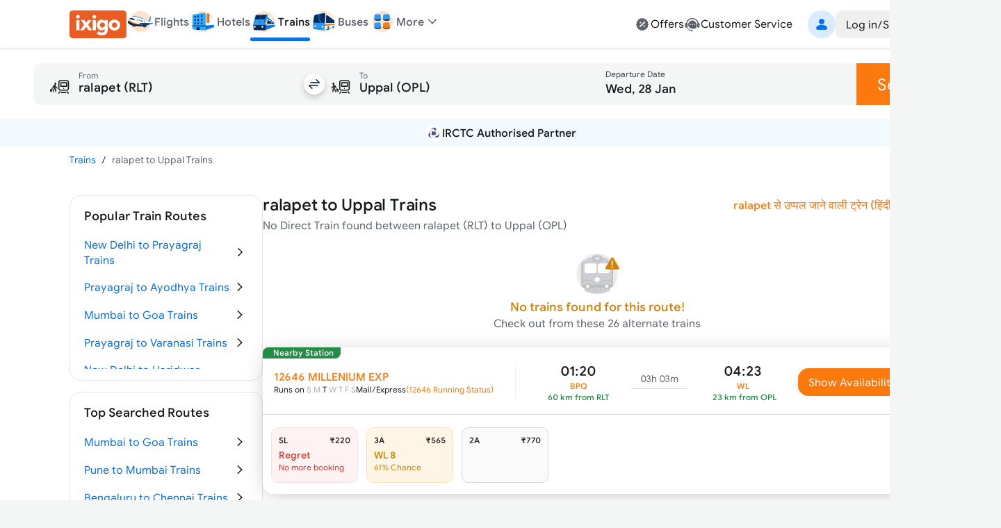

--- FILE ---
content_type: text/html; charset=utf-8
request_url: https://www.ixigo.com/by-train-rail/ralapet-to-uppal-by-train
body_size: 30176
content:
<!DOCTYPE html><html lang="en"><head><meta charSet="utf-8"/><meta name="viewport" content="width=device-width, initial-scale=1"/><link rel="preload" as="image" href="https://images.ixigo.com/image/upload/Header/aac1498d8f956aa99344f08773c70fb6-evncq.webp"/><link rel="preload" as="image" href="https://images.ixigo.com/image/upload/Header/2af43f961dddc6cfb02254712f0df058-rbzyb.webp" fetchPriority="high"/><link rel="preload" as="image" href="https://images.ixigo.com/image/upload/Header/2fa9ebf005adc1ed6473d6229aedfaa5-dwtqq.webp" fetchPriority="high"/><link rel="preload" as="image" href="https://images.ixigo.com/image/upload/Header/d2db102bf758f425496336d908a598b8-dttji.webp" fetchPriority="high"/><link rel="preload" as="image" href="https://images.ixigo.com/image/upload/Header/23928375e30875ccd2ba5613aae81763-qqyww.webp" fetchPriority="high"/><link rel="preload" as="image" href="https://images.ixigo.com/image/upload/Header/dab687cbeaef11d65a93550acefada7e-iqebc.webp"/><link rel="preload" as="image" href="https://images.ixigo.com/image/upload/trains/trains/cc6609e51ad8d7955730ea9232ff4b00-sbusn.png"/><link rel="preload" as="image" href="https://images.ixigo.com/image/upload/trains/trains/e88d38939fceaac8b8d224b75b2cbde5-joahw.png"/><link rel="preload" as="image" href="https://images.ixigo.com/image/upload/trains/trains/8fa3a23238c422bea1d3d006e82e264e-rmwfc.webp" fetchPriority="high"/><link rel="preload" as="image" href="https://images.ixigo.com/image/upload/f_auto,h_90/footer/82a81e606bd92407a86f935c5d3fb772-gubxy.png" imageSizes="(max-width: 768px) 40px, 135px"/><link rel="stylesheet" href="https://edge.ixigo.com/st/rail/_next/static/css/04252f5c904d6a58.css" data-precedence="next"/><link rel="stylesheet" href="https://edge.ixigo.com/st/rail/_next/static/css/7910ca9bf87eabe6.css" data-precedence="next"/><link rel="stylesheet" href="https://edge.ixigo.com/st/rail/_next/static/css/c75396b24e6b3563.css" data-precedence="next"/><link rel="stylesheet" href="https://edge.ixigo.com/st/rail/_next/static/css/2b36bb4c44dc2c5f.css" data-precedence="next"/><link rel="stylesheet" href="https://edge.ixigo.com/st/rail/_next/static/css/a01dac342e28aa1c.css" data-precedence="next"/><link rel="stylesheet" href="https://edge.ixigo.com/st/rail/_next/static/css/3ba7144dac144a61.css" data-precedence="next"/><link rel="preload" as="script" fetchPriority="low" href="https://edge.ixigo.com/st/rail/_next/static/chunks/webpack-56b3e158eb69ff47.js"/><script src="https://edge.ixigo.com/st/rail/_next/static/chunks/fd9d1056-2861aafe56251062.js" async=""></script><script src="https://edge.ixigo.com/st/rail/_next/static/chunks/131-a862a9d761be207c.js" async=""></script><script src="https://edge.ixigo.com/st/rail/_next/static/chunks/main-app-4544af7f4a916470.js" async=""></script><script src="https://edge.ixigo.com/st/rail/_next/static/chunks/590-267dc3f96b05bb55.js" async=""></script><script src="https://edge.ixigo.com/st/rail/_next/static/chunks/237-9f43f64ce31b2de6.js" async=""></script><script src="https://edge.ixigo.com/st/rail/_next/static/chunks/3879-8c90e0d0e37c57fb.js" async=""></script><script src="https://edge.ixigo.com/st/rail/_next/static/chunks/5913-50383db3fdda1e6c.js" async=""></script><script src="https://edge.ixigo.com/st/rail/_next/static/chunks/app/layout-1a752585f42f2365.js" async=""></script><script src="https://edge.ixigo.com/st/rail/_next/static/chunks/045f0855-e1c966110114c7f5.js" async=""></script><script src="https://edge.ixigo.com/st/rail/_next/static/chunks/8426-909197abf70ab346.js" async=""></script><script src="https://edge.ixigo.com/st/rail/_next/static/chunks/8726-7eff159ccb02efc8.js" async=""></script><script src="https://edge.ixigo.com/st/rail/_next/static/chunks/6307-c8f109220e4216c8.js" async=""></script><script src="https://edge.ixigo.com/st/rail/_next/static/chunks/2972-c0944eb400372fff.js" async=""></script><script src="https://edge.ixigo.com/st/rail/_next/static/chunks/5726-99c2be1e0de9e288.js" async=""></script><script src="https://edge.ixigo.com/st/rail/_next/static/chunks/6574-4a2f0baaca492097.js" async=""></script><script src="https://edge.ixigo.com/st/rail/_next/static/chunks/1072-e68836e173d197d4.js" async=""></script><script src="https://edge.ixigo.com/st/rail/_next/static/chunks/2285-a98ed2f39fc7e267.js" async=""></script><script src="https://edge.ixigo.com/st/rail/_next/static/chunks/9047-f8652378acde664b.js" async=""></script><script src="https://edge.ixigo.com/st/rail/_next/static/chunks/3265-6d060891be8b9725.js" async=""></script><script src="https://edge.ixigo.com/st/rail/_next/static/chunks/623-48677d61f86ab0b4.js" async=""></script><script src="https://edge.ixigo.com/st/rail/_next/static/chunks/5037-1091ed02a627a6b3.js" async=""></script><script src="https://edge.ixigo.com/st/rail/_next/static/chunks/app/page-232898f120522e39.js" async=""></script><script src="https://edge.ixigo.com/st/rail/_next/static/chunks/525-1729dd48270669f5.js" async=""></script><script src="https://edge.ixigo.com/st/rail/_next/static/chunks/1174-cb2f1275a9628d07.js" async=""></script><script src="https://edge.ixigo.com/st/rail/_next/static/chunks/app/by-train-rail/%5Broute%5D/page-ff732f4715aead5e.js" async=""></script><script src="https://edge.ixigo.com/st/rail/_next/static/chunks/app/global-error-926e4f1422704b2a.js" async=""></script><link rel="preload" as="image" href="https://images.ixigo.com/image/upload/f_auto,h_90/footer/828deb854e5a46e2e4672dc62b17d2ac-kukcx.png" imageSizes="(max-width: 768px) 40px, 135px"/><link rel="preload" as="image" href="https://images.ixigo.com/image/upload/trains/trains/78cf63c7061192407c2171ea13c2d3ad-gleyo.png"/><link rel="preload" as="image" href="https://images.ixigo.com/image/upload/trains/trains/381ce71b3e94f0d92450662fa66d0259-ctspt.png"/><link rel="preload" as="image" href="https://images.ixigo.com/image/upload/trains/trains/37271ea98aa8bce32b5c008b32b03318-xknfd.png"/><link rel="preload" as="image" href="https://images.ixigo.com/image/upload/trains/trains/c665736656ceee5d5869fb7143d14df8-ndluy.png"/><link rel="preload" as="image" href="https://images.ixigo.com/image/upload/trains/trains/98c4ca36e2bd6683e3ce46617880d498-gdiyu.png"/><link rel="dns-prefetch" href="https://www.googletagmanager.com/"/><link rel="dns-prefetch" href="https://googleads.g.doubleclick.net"/><link rel="apple-touch-icon" href="https://images.ixigo.com/image/upload/w_192/pwa/660b7bdaa01e5d285ab94e0a2c391945-pnzmg.png"/><link rel="manifest" href="/manifest2.json"/><meta name="mobile-web-app-capable" content="yes"/><meta name="apple-mobile-web-app-capable" content="yes"/><meta name="apple-mobile-web-app-title" content="ixigo"/><meta name="apple-touch-fullscreen" content="yes"/><link rel="apple-touch-startup-image" href="//images.ixigo.com/image/upload/w_192/pwa/97c911d09ec01e8a1343821cbc663303-abzha.png"/><meta name="robots" content="index, follow"/><meta name="classification" content="Travel"/><meta name="distribution" content="global"/><meta property="fb:pages" content="17705588269"/><meta name="msvalidate.01" content="304648097885BBFEDBC2B3CCE5174B41"/><meta http-equiv="Content-Type" content="text/html; charset=utf-8"/><meta name="verification" content="014f641ac0aa570bffc9658c90a3faf1"/><meta property="fb:app_id" content="183011845164105"/><meta name="theme-color" content="#FFFFFF"/><title>Ralapet to Uppal Trains | Book from 26 Alternate Trains, Fare, Time Table</title><meta name="description" content="Book Ralapet to Uppal train tickets online on ixigo. Check 26 alternate trains from Ralapet to Uppal with ticket price, seat availability, arrival &amp;amp; departure timetable."/><meta name="keywords" content="&quot;Ralapet to Uppal trains, book Ralapet to Uppal trains ticket, Ralapet to Uppal trains timing, ixigo.com, ixigo&quot;"/><meta name="robots" content="index, follow"/><link rel="canonical" href="https://www.ixigo.com/by-train-rail/ralapet-to-uppal-by-train"/><link rel="alternate" hrefLang="en" href="https://www.ixigo.com/by-train-rail/ralapet-to-uppal-by-train"/><link rel="alternate" hrefLang="hi" href="https://www.ixigo.com/hi/by-train-rail/ralapet-to-uppal-by-train"/><meta property="og:title" content="Ralapet to Uppal Trains | Book from 26 Alternate Trains, Fare, Time Table"/><meta property="og:description" content="Book Ralapet to Uppal train tickets online on ixigo. Check 26 alternate trains from Ralapet to Uppal with ticket price, seat availability, arrival &amp;amp; departure timetable."/><meta property="og:url" content="https://www.ixigo.com/by-train-rail/ralapet-to-uppal-by-train"/><meta property="og:site_name" content="@ixigo"/><meta property="og:image" content="https://images.ixigo.com/image/upload/assured/1af444122b20c4fb663240ca17f7639d-qwkrj.png"/><meta property="og:type" content="website"/><meta name="twitter:card" content="summary_large_image"/><meta name="twitter:site" content="@ixigo"/><meta name="twitter:title" content="Ralapet to Uppal Trains | Book from 26 Alternate Trains, Fare, Time Table"/><meta name="twitter:description" content="Book Ralapet to Uppal train tickets online on ixigo. Check 26 alternate trains from Ralapet to Uppal with ticket price, seat availability, arrival &amp;amp; departure timetable."/><meta name="twitter:image" content="https://images.ixigo.com/image/upload/assured/1af444122b20c4fb663240ca17f7639d-qwkrj.png"/><link rel="icon" href="https://images.ixigo.com/image/upload/assured/1af444122b20c4fb663240ca17f7639d-qwkrj.png"/><meta name="next-size-adjust"/><script>(function m(){window.addEventListener("pagereveal",t=>{let i=t.viewTransition;if(i){if(!window.navigation?.activation?.from){i.skipTransition();return}let t=e(window.navigation.activation.from,window.navigation.activation.entry);if(!t)return;let a=["page-transition",`page-transition-${t}`];document.documentElement.classList.add(...a),i.finished.then(()=>{document.documentElement.classList.remove(...a)})}});function e(e,t){let i=e.index,a=t.index;return i==a?null:a<0||i<a?"left":"right"}})();</script><script>!(function(w,p,f,c){if(!window.crossOriginIsolated && !navigator.serviceWorker) return;c=w[p]=Object.assign(w[p]||{},{"lib":"/rail/~partytown/","resolveUrl":"function(e,t,i){return e.pathname.includes(\"/rail/thirdparty\")?e:\"script\"===i&&e.href.includes(\"https://googleads.g.doubleclick.net\")?new URL(`${t.origin}/rail/thirdparty/proxy/gads${e.pathname}${e.search}`):e.pathname.includes(\"/debug/bootstrap\")?new URL(`${t.origin}/rail/thirdparty/proxy/gtmdebug${e.pathname}${e.search}`):e}","set":"e=>e?.window?.location?.search.includes(\"gtm_debug\")&&e?.name===\"type\"&&e?.nodeName===\"SCRIPT\"?e.prevent:e.continue"});c[f]=(c[f]||[]).concat(["dataLayer.push"])})(window,'partytown','forward');/* Partytown 0.10.2 - MIT builder.io */
const t={preserveBehavior:!1},e=e=>{if("string"==typeof e)return[e,t];const[n,r=t]=e;return[n,{...t,...r}]},n=Object.freeze((t=>{const e=new Set;let n=[];do{Object.getOwnPropertyNames(n).forEach((t=>{"function"==typeof n[t]&&e.add(t)}))}while((n=Object.getPrototypeOf(n))!==Object.prototype);return Array.from(e)})());!function(t,r,o,i,a,s,c,d,l,p,u=t,f){function h(){f||(f=1,"/"==(c=(s.lib||"/~partytown/")+(s.debug?"debug/":""))[0]&&(l=r.querySelectorAll('script[type="text/partytown"]'),i!=t?i.dispatchEvent(new CustomEvent("pt1",{detail:t})):(d=setTimeout(v,1e4),r.addEventListener("pt0",w),a?y(1):o.serviceWorker?o.serviceWorker.register(c+(s.swPath||"partytown-sw.js"),{scope:c}).then((function(t){t.active?y():t.installing&&t.installing.addEventListener("statechange",(function(t){"activated"==t.target.state&&y()}))}),console.error):v())))}function y(e){p=r.createElement(e?"script":"iframe"),t._pttab=Date.now(),e||(p.style.display="block",p.style.width="0",p.style.height="0",p.style.border="0",p.style.visibility="hidden",p.setAttribute("aria-hidden",!0)),p.src=c+"partytown-"+(e?"atomics.js?v=0.10.2":"sandbox-sw.html?"+t._pttab),r.querySelector(s.sandboxParent||"body").appendChild(p)}function v(n,o){for(w(),i==t&&(s.forward||[]).map((function(n){const[r]=e(n);delete t[r.split(".")[0]]})),n=0;n<l.length;n++)(o=r.createElement("script")).innerHTML=l[n].innerHTML,o.nonce=s.nonce,r.head.appendChild(o);p&&p.parentNode.removeChild(p)}function w(){clearTimeout(d)}s=t.partytown||{},i==t&&(s.forward||[]).map((function(r){const[o,{preserveBehavior:i}]=e(r);u=t,o.split(".").map((function(e,r,o){var a;u=u[o[r]]=r+1<o.length?u[o[r]]||(a=o[r+1],n.includes(a)?[]:{}):(()=>{let e=null;if(i){const{methodOrProperty:n,thisObject:r}=((t,e)=>{let n=t;for(let t=0;t<e.length-1;t+=1)n=n[e[t]];return{thisObject:n,methodOrProperty:e.length>0?n[e[e.length-1]]:void 0}})(t,o);"function"==typeof n&&(e=(...t)=>n.apply(r,...t))}return function(){let n;return e&&(n=e(arguments)),(t._ptf=t._ptf||[]).push(o,arguments),n}})()}))})),"complete"==r.readyState?h():(t.addEventListener("DOMContentLoaded",h),t.addEventListener("load",h))}(window,document,navigator,top,window.crossOriginIsolated);document.currentScript.dataset.partytown="";</script><script src="https://edge.ixigo.com/st/rail/_next/static/chunks/polyfills-42372ed130431b0a.js" noModule=""></script></head><body class="no-scrollbar __className_703ca4 bg-tertiary"><script type="application/ld+json">{"@context":"http://schema.org/","@type":"MobileApplication","name":"ixigo Train App","aggregateRating":{"@type":"AggregateRating","ratingValue":"4.8","reviewCount":"3727192"},"applicationCategory":"TravelApplication","operatingSystem":"Android, iOS","URL":"https://l.ixigo.com/U0Gh5Ah_2q_0"}</script><script type="application/ld+json" id="site-navigation-schema">[{"@context":"http://schema.org/","@type":"SiteNavigationElement","name":"Flights Booking","url":"https://www.ixigo.com/flights"},{"@context":"https://schema.org/","@type":"SiteNavigationElement","name":"Hotel Bookings","url":"https://www.ixigo.com/hotels"},{"@context":"http://schema.org/","@type":"SiteNavigationElement","name":"Train Tickets Booking","url":"https://www.ixigo.com/trains"},{"@context":"http://schema.org/","@type":"SiteNavigationElement","name":"Bus Tickets Booking","url":"https://bus.ixigo.com"},{"@context":"http://schema.org/","@type":"SiteNavigationElement","name":"Offers","url":"https://www.ixigo.com/offers"},{"@context":"http://schema.org/","@type":"SiteNavigationElement","name":"Customer Service","url":"https://www.ixigo.com/help-center"},{"@context":"http://schema.org/","@type":"SiteNavigationElement","name":"My Account","url":"https://www.ixigo.com/account/"},{"@context":"http://schema.org/","@type":"SiteNavigationElement","name":"My Trips","url":"https://www.ixigo.com/account/trips"},{"@context":"http://schema.org/","@type":"SiteNavigationElement","name":"ixigo Money","url":"https://www.ixigo.com/account/ixigomoney"},{"@context":"http://schema.org/","@type":"SiteNavigationElement","name":"ixigo Mobile Apps","url":"https://www.ixigo.com/mobile"},{"@context":"http://schema.org/","@type":"SiteNavigationElement","name":"Travel Stories","url":"https://www.ixigo.com/travel-stories"}]</script><noscript><iframe title="gtm" loading="lazy" src="https://www.googletagmanager.com/ns.html?id=GTM-P2MHPX" height="0" width="0" style="display:none;visibility:hidden"></iframe></noscript><!--$--><!--/$--><script type="application/ld+json" id="webpage-schema">{"@context":"https://schema.org","@type":"WebPage","url":"https://www.ixigo.com/by-train-rail/ralapet-to-uppal-by-train","datePublished":"27-01-2026","dateModified":"27-01-2026","headline":"Ralapet to Uppal Trains","name":"Ralapet to Uppal Trains | Book from 26 Alternate Trains, Fare, Time Table","description":"Book Ralapet to Uppal train tickets online on ixigo. Check 26 alternate trains from Ralapet to Uppal with ticket price, seat availability, arrival &amp; departure timetable."}</script><!--$--><!--$--><div class="parent-container bg-primary"><div class="bg-primary border-b border-tertiary !py-0 w-full border-b border-tertiary bg-primary z-40 min-w-[1240px] px-20 lg:px-0"><div class="flex justify-between mx-auto max-w-[1240px] relative mainContainer"><div class="flex gap-20 items-center"><a href="/"><img src="https://images.ixigo.com/image/upload/Header/aac1498d8f956aa99344f08773c70fb6-evncq.webp" alt="ixigo.com" width="82" height="40" class="w-[82px] h-40 cursor-pointer"/></a><div class="z-20 flex justify-between items-center relative"><ul class="flex justify-between text-base font-normal gap-20 px-0"><li class="relative pb-2 text-primary text-sm text-center font-medium lg:text-primary" data-testid="navlist"><a href="/flights" class="font-medium flex items-center gap-5 cursor-pointer"><div class="w-[50px] flex justify-center xl:w-auto"><img src="https://images.ixigo.com/image/upload/Header/2af43f961dddc6cfb02254712f0df058-rbzyb.webp" width="40" height="40" alt="ixigo Flights" title="ixigo Flights" loading="eager" class="!w-40 !h-40" fetchPriority="high"/></div><p class="body-sm !body-md text-secondary">Flights</p></a></li><li class="relative pb-2 text-primary text-sm text-center lg:text-secondary" data-testid="navlist"><a href="/hotels" class="font-medium flex items-center gap-5 cursor-pointer"><div class="w-[50px] flex justify-center xl:w-auto"><img src="https://images.ixigo.com/image/upload/Header/2fa9ebf005adc1ed6473d6229aedfaa5-dwtqq.webp" width="40" height="40" alt="ixigo Hotels" title="ixigo Hotels" loading="eager" class="!w-40 !h-40" fetchPriority="high"/></div><p class="body-sm !body-md text-secondary">Hotels</p></a></li><li class="relative pb-2 text-primary text-sm text-center lg:text-secondary" data-testid="navlist"><a href="/trains" class="font-medium flex items-center gap-5 cursor-pointer"><div class="w-[50px] flex justify-center xl:w-auto"><img src="https://images.ixigo.com/image/upload/Header/d2db102bf758f425496336d908a598b8-dttji.webp" width="40" height="40" alt="ixigo Trains" title="ixigo Trains" loading="eager" class="!w-40 !h-40" fetchPriority="high"/></div><p class="body-sm !body-md text-primary">Trains</p><p class="w-full bg-selection-solid absolute bottom-0 rounded left-0 h-5"></p></a></li><li class="relative pb-2 text-primary text-sm text-center lg:text-secondary" data-testid="navlist"><a href="https://bus.ixigo.com/" class="font-medium flex items-center gap-5 cursor-pointer"><div class="w-[50px] flex justify-center xl:w-auto"><img src="https://images.ixigo.com/image/upload/Header/23928375e30875ccd2ba5613aae81763-qqyww.webp" width="40" height="40" alt="ixigo Buses" title="ixigo Buses" loading="eager" class="!w-40 !h-40" fetchPriority="high"/></div><p class="body-sm !body-md text-secondary">Buses</p></a></li></ul><div><script type="application/ld+json">[{"@context":"http://schema.org/","@type":"SiteNavigationElement","name":"Flights Booking","url":"https://www.ixigo.com/flights"},{"@context":"http://schema.org/","@type":"SiteNavigationElement","name":"Hotels Booking","url":"https://www.ixigo.com/hotels"},{"@context":"http://schema.org/","@type":"SiteNavigationElement","name":"Trains Booking","url":"https://www.ixigo.com/trains"},{"@context":"http://schema.org/","@type":"SiteNavigationElement","name":"Buses Booking","url":"https://www.ixigo.comhttps://bus.ixigo.com/"}]</script></div><div class="flex flex-col gap-5"></div></div><div class="flex items-center relative !pb-2 dropdownWrapper"><div class="flex gap-5 items-center cursor-pointer relative"><img src="https://images.ixigo.com/image/upload/Header/dab687cbeaef11d65a93550acefada7e-iqebc.webp" width="40" height="40" alt="ixigo-more" class="w-40 h-40"/><p class="body-md text-secondary font-medium">More</p><svg width="1em" height="1em" font-size="1.5rem" fill="currentColor" style="user-select:none;display:inline-block" viewBox="0 0 24 24" xmlns="http://www.w3.org/2000/svg" data-testid="ExpandMoreIcon" class="h-6 w-6 text-secondary expandToggleIcon"><path fill-rule="evenodd" d="M17.7707 8.7125c.2983.2905.3066.77.0187 1.0708L12.54 15.2687A.747.747 0 0 1 12 15.5a.747.747 0 0 1-.54-.2313L6.2106 9.7833c-.288-.3009-.2796-.7803.0187-1.0708a.746.746 0 0 1 1.0613.0188L12 13.6524l4.7094-4.9211a.746.746 0 0 1 1.0613-.0188" clip-rule="evenodd"></path></svg></div><div class="w-300 !px-0 shadow-500 rounded-20 top-40 bg-primary absolute z-[100] overflow-hidden dropdownList grid grid-rows-[0fr]"><div class="overflow-hidden"><div><div class="flex relative gap-10 items-center hover:bg-primary-over px-20 py-10 group list-sm h-11 cursor-pointer hover:pl-[25px] ease-in-out duration-300" role="listitem"><div class="inline-flex shrink-0 group-[.list-lg]:size-50px size-40 group-[.list-start.list-sm]:mt-1 group-[.list-start]:mt-2 items-center"><svg width="1em" height="1em" font-size="24" fill="currentColor" style="user-select:none;display:inline-block" viewBox="0 0 24 24" xmlns="http://www.w3.org/2000/svg" data-testid="PassportFilledIcon" class="shrink-0 text-secondary h-6 w-6"><path fill-rule="evenodd" d="M8.179 3h7.8602C18.2267 3 20 4.7672 20 6.947v11.4891c0 1.0181-1.5843 1.0181-1.5843 0V6.9471c0-1.308-1.064-2.3683-2.3765-2.3683H8.179C7.1573 4.5788 7.1573 3 8.179 3" clip-rule="evenodd"></path><path fill-rule="evenodd" d="M4 7.8878c0-1.1626.9458-2.105 2.1124-2.105h8.947c1.1667 0 2.1124.9424 2.1124 2.105v11.0071c0 1.1626-.9457 2.1051-2.1124 2.1051h-8.947C4.9458 21 4 20.0575 4 18.8949zm6.6215 1.5575c-2.187 0-3.9598 1.7666-3.9598 3.946s1.7728 3.946 3.9598 3.946c2.1869 0 3.9597-1.7666 3.9597-3.946s-1.7728-3.946-3.9597-3.946M7.873 12.4558l.0015.0005c.7473.2371 1.4907.3839 2.2188.4382v.9936c-.7281.0543-1.4715.2011-2.2188.4382l-.0015.0005c-.201-.5869-.201-1.2841 0-1.871m2.2203-.6171c-.5482-.0465-1.1118-.1528-1.6851-.3204a2.903 2.903 0 0 1 1.6851-.9727zm1.0563.0146v-1.3077a2.903 2.903 0 0 1 1.6923.9811c-.5356.1819-1.1022.2913-1.6923.3266m0 1.0542c.7694-.0398 1.5144-.1892 2.2205-.4511.2008.5865.2008 1.2832 0 1.8698-.7061-.2619-1.4511-.4113-2.2205-.4511zm0 2.0218c.5901.0353 1.1567.1447 1.6923.3266a2.903 2.903 0 0 1-1.6923.9811zm-1.0563.0146v1.2931a2.902 2.902 0 0 1-1.6851-.9728c.5733-.1675 1.1368-.2738 1.6851-.3203" clip-rule="evenodd"></path></svg></div><div class="flex flex-col flex-auto pt-1 pb-5px group-[.list-sm]:py-px"><p class="body-md flex group-[.list-lg]:body-lg text-primary">Book Visa</p></div></div></div><a class="cursor-pointer" target="_blank" href="https://rocket.ixigo.com/group/index.html?p=app_search_form"><div class="flex relative gap-10 items-center hover:bg-primary-over px-20 py-10 group list-sm h-11 cursor-pointer hover:pl-[25px] ease-in-out duration-300" role="listitem"><div class="inline-flex shrink-0 group-[.list-lg]:size-50px size-40 group-[.list-start.list-sm]:mt-1 group-[.list-start]:mt-2 items-center"><svg width="1em" height="1em" font-size="24" fill="currentColor" style="user-select:none;display:inline-block" viewBox="0 0 24 24" xmlns="http://www.w3.org/2000/svg" data-testid="GroupFilledIcon" class="shrink-0 text-secondary h-6 w-6"><path d="M11.9997 12.2063c1.7932 0 3.2468-1.4521 3.2468-3.2435 0-1.7913-1.4536-3.2434-3.2468-3.2434S8.753 7.1715 8.753 8.9628c0 1.7914 1.4536 3.2435 3.2467 3.2435"></path><path d="M6.728 14.9403c3.0285-2.8157 7.5311-2.8182 10.5518.0123C18.7341 16.3153 17.9072 19 15.9551 19H8.0394c-1.9643 0-2.7672-2.7062-1.3114-4.0597M19.7769 11.02c0 .9665-.7958 1.75-1.7776 1.75-.9817 0-1.7776-.7835-1.7776-1.75s.7959-1.75 1.7776-1.75 1.7776.7835 1.7776 1.75"></path><path d="M17.9628 14.2229a9.2 9.2 0 0 0-.9151-.7532c1.2276-.5231 2.5686-.0179 3.5798 1.5109.7254 1.0966.3253 3.0394-.6534 3.0394h-1.2095a3.4 3.4 0 0 0 .082-.2282c.3666-1.1473.1695-2.5819-.8838-3.5689m-14.595.7677c1.0097-1.5384 2.3515-2.044 3.5811-1.5215a9.2 9.2 0 0 0-.9026.7389c-1.0553.9811-1.2598 2.4177-.9004 3.568q.0384.123.0865.244H4.0279c-.9727 0-1.3847-1.9253-.66-3.0294M5.9974 12.77c.9817 0 1.7776-.7835 1.7776-1.75s-.796-1.75-1.7777-1.75-1.7776.7835-1.7776 1.75.7959 1.75 1.7777 1.75"></path></svg></div><div class="flex flex-col flex-auto pt-1 pb-5px group-[.list-sm]:py-px"><p class="body-md flex group-[.list-lg]:body-lg text-primary">Group Booking</p></div></div></a><a class="cursor-pointer" target="_blank" href="/plan?ref=train_web"><div class="flex relative gap-10 items-center hover:bg-primary-over px-20 py-10 group list-sm h-11 cursor-pointer hover:pl-[25px] ease-in-out duration-300" role="listitem"><div class="inline-flex shrink-0 group-[.list-lg]:size-50px size-40 group-[.list-start.list-sm]:mt-1 group-[.list-start]:mt-2 items-center"><img alt="user" loading="lazy" width="24" height="24" decoding="async" data-nimg="1" class="h-6 w-6" style="color:transparent" src="https://edge.ixigo.com/st/rail/_next/static/media/plan.ff0ec0aa.svg"/></div><div class="flex flex-col flex-auto pt-1 pb-5px group-[.list-sm]:py-px"><p class="body-md flex group-[.list-lg]:body-lg text-primary">Plan</p></div></div></a></div></div></div><div class="grid-rows-[0fr] -top-2 !pb-2"></div></div><div class="flex gap-40 items-center justify-end"><div class="flex gap-30 py-10"><a href="/offers" class="flex gap-5 cursor-pointer text-secondary hover:text-primary"><svg width="1em" height="1em" font-size="1.5rem" fill="currentColor" style="user-select:none;display:inline-block" viewBox="0 0 24 24" xmlns="http://www.w3.org/2000/svg" data-testid="DiscountFilledIcon" class="h-6 w-6"><path fill-rule="evenodd" d="M21 12.0001c0-.6711-.9202-1.2277-1.0597-1.8556-.144-.6483.4459-1.5573.1701-2.1423-.2803-.5947-1.3451-.6877-1.7436-1.1985-.4004-.5132-.2559-1.598-.755-2.0058-.4991-.4079-1.4973-.022-2.0783-.309-.5716-.2822-.8972-1.3243-1.5308-1.4717-.6135-.1427-1.347.6484-2.0027.6484s-1.3893-.7911-2.0029-.6484c-.6335.1474-.9591 1.1895-1.5306 1.4717-.581.287-1.5766-.101-2.0782.3088s-.3567 1.4952-.7551 2.006c-.3985.5106-1.4633.6036-1.7436 1.1983-.2758.585.314 1.494.17 2.1424C3.9201 10.7724 3 11.3288 3 11.9999s.92 1.2276 1.0595 1.8556c.144.6483-.4458 1.5573-.17 2.1423.2803.5947 1.3451.6877 1.7436 1.1985.4004.5132.256 1.598.755 2.0058.499.4079 1.4972.0221 2.0783.309.5716.2822.8972 1.3243 1.5307 1.4717.6136.1426 1.3472-.6484 2.0029-.6484s1.3893.7911 2.0028.6484c.6336-.1474.9592-1.1895 1.5307-1.4717.5809-.2869 1.5766.101 2.0782-.3088s.3567-1.4952.7551-2.0059c.3985-.5107 1.4633-.6037 1.7436-1.1984.2758-.5851-.314-1.494-.1699-2.1424.1393-.628 1.0595-1.1844 1.0595-1.8555m-5.0255-2.6213c.8105-.7927-.4187-2.0494-1.2291-1.2568l-6.6655 6.5189c-.8104.7926.4187 2.0494 1.2291 1.2568zm-.1751 5.1581c0 .6068-.4919 1.0987-1.0987 1.0987s-1.0987-.4919-1.0987-1.0987.4919-1.0987 1.0987-1.0987 1.0987.4919 1.0987 1.0987m-6.3725-3.9553c.6068 0 1.0987-.4919 1.0987-1.0987s-.4919-1.0987-1.0987-1.0987-1.0987.4919-1.0987 1.0987.492 1.0987 1.0987 1.0987" clip-rule="evenodd"></path></svg><p class="body-md text-primary">Offers</p></a><a href="/help-center" class="flex gap-5 cursor-pointer text-secondary hover:text-primary"><svg width="1em" height="1em" font-size="1.5rem" fill="currentColor" style="user-select:none;display:inline-block" viewBox="0 0 24 24" xmlns="http://www.w3.org/2000/svg" data-testid="CustomerServiceFilledIcon" class="text-inherit hover:text-inherit text-2xl"><path fill-rule="evenodd" d="M12 6.478c-3.285 0-5.948 2.6517-5.948 5.9225S8.715 18.3229 12 18.3229h3.0599c1.595 0 2.888-1.2874 2.888-2.8756v-3.0468c0-3.2708-2.663-5.9224-5.9479-5.9224m-3.075 5.1357c1.0184 0 1.0184 1.5734 0 1.5734s-1.0185-1.5734 0-1.5734m3.0752 0c-1.0185 0-1.0185 1.5734 0 1.5734s1.0184-1.5734 0-1.5734m3.075 0c1.0185 0 1.0185 1.5734 0 1.5734s-1.0184-1.5734 0-1.5734" clip-rule="evenodd"></path><path d="M4.4188 10.2306C5.3518 6.9233 8.3926 4.4993 12 4.4993s6.6483 2.424 7.5812 5.7313c-.4569.3339-.7536.8736-.7536 1.4826v3.2575c0 2.3671 3.6724 2.3671 3.6724 0v-3.2575c0-.8807-.6206-1.6164-1.4484-1.7943C19.9731 5.9327 16.3292 3 12 3S4.027 5.9327 2.9485 9.9189c-.828.1778-1.4485.9136-1.4485 1.7943v3.2575c0 1.3554 1.4916 2.24 2.6733 1.6339 1.0607 1.758 2.8618 4.5689 5.5846 4.8002.167.3413.5153.5781.9206.5828l1.0382.0123c1.3393.0159 1.3637-2.064.0245-2.0798l-1.0382-.0123a1.037 1.037 0 0 0-.874.4596c-2.4554-.2105-4.0429-2.7307-4.9562-4.3916a1.826 1.826 0 0 0 .2996-1.0051v-3.2575c0-.609-.2967-1.1487-.7536-1.4826"></path></svg><p class="body-md text-primary">Customer Service</p></a></div><div><div class="flex gap-30 items-center py-15"><div class="flex items-center justify-center cursor-pointer h-40 py-15 justify-end animate-shimmer h-40 rounded-md css-w-200"></div></div> </div></div></div></div><div class="flex flex-col gap-10 border-none px-12 py-20 shadow-100"><div class="flex gap-0.5 cursor-pointer h-[60px]"><div class="relative flex gap-0.5 flex-1" id="origin-destination-input"><div class="flex bg-charcoal-40 items-center relative w-full h-[60px] hover:bg-neutral-subtle-over pt-[7.5px] px-20 rounded-l-10" data-testid="search-form-origin"><svg class="mr-10 w-40 h-40"><use xlink:href="/st/rail/_next/static/media/originSecondary.dc6bfe42.svg#root"></use></svg><div class="flex w-full border-transparent border-b-4" data-testid="station-input"><div class="inline-flex flex-col text-secondary w-full cursor-pointer rounded-l-10 bg-neutral-40 hover:bg-neutral-subtle-over"><div class="flex relative transition-all group/input pb-2 items-end mt-2"><div class="absolute inset-0 transition-[border] select-none pointer-events-none border-b group-hover/input:border-b-2 border-primary hidden"></div><div class="flex flex-grow items-center"><label class="body-md select-none pointer-events-none absolute transition-all flex origin-[left_center] self-end">From</label><input placeholder="Enter Origin" type="search" data-testid="autocompleter-input" class="outline-none w-full bg-transparent placeholder:text-disabled pt-3 text-primary placeholder:opacity-0 focus:placeholder:opacity-100 body-lg text-neutral-800 font-medium pt-5" value=""/></div></div></div></div></div><div class="flex bg-charcoal-40 items-center relative w-full h-[60px] hover:bg-neutral-subtle-over pt-[7.5px] px-20 undefined" data-testid="search-form-destination"><svg class="mr-10 w-40 h-40"><use xlink:href="/st/rail/_next/static/media/destinationSecondary.677465a3.svg#root"></use></svg><div class="flex w-full border-transparent border-b-4" data-testid="station-input"><div class="inline-flex flex-col text-secondary w-full cursor-pointer rounded-l-10 bg-neutral-40 hover:bg-neutral-subtle-over"><div class="flex relative transition-all group/input pb-2 items-end mt-2"><div class="absolute inset-0 transition-[border] select-none pointer-events-none border-b group-hover/input:border-b-2 border-primary hidden"></div><div class="flex flex-grow items-center"><label class="body-md select-none pointer-events-none absolute transition-all flex origin-[left_center] self-end">To</label><input placeholder="Enter Destination" type="search" data-testid="autocompleter-input" class="outline-none w-full bg-transparent placeholder:text-disabled pt-3 text-primary placeholder:opacity-0 focus:placeholder:opacity-100 body-lg text-neutral-800 font-medium pt-5" value=""/></div></div></div></div></div></div><div><div class="bg-charcoal-40 pt-[7.5px] px-15 h-[60px] w-[376px]" data-testid="search-form-calendar"><p class="body-xs text-neutral-600">Departure Date</p><div class="flex items-center w-full " data-testid="calendar"><span class="body-lg text-neutral-800 border-transparent border-b-4  w-[120px] h-30 font-medium">Tue, 27 Jan</span></div></div></div><button class="inline-flex justify-center items-center bg-brand-solid text-brand-solid hover:bg-brand-solid-over gap-5px rounded-10 min-h-50px button-lg icon-md px-20 pr-15px rounded-none rounded-r-10 text-2xl w-[160px] pl-[25px] " data-testid="book-train-tickets">Search<svg width="1em" height="1em" font-size="1.5rem" fill="currentColor" style="user-select:none;display:inline-block" viewBox="0 0 24 24" xmlns="http://www.w3.org/2000/svg" data-testid="ChevronRightIcon" class="w-6 h-6 ml-10 "><path fill-rule="evenodd" d="M8.7125 6.2293c.2905-.2983.77-.3066 1.0708-.0187l5.4854 5.2494A.747.747 0 0 1 15.5 12a.747.747 0 0 1-.2313.54l-5.4854 5.2494c-.3009.2879-.7803.2796-1.0708-.0187a.746.746 0 0 1 .0188-1.0613L13.6524 12 8.7313 7.2906a.746.746 0 0 1-.0188-1.0613" clip-rule="evenodd"></path></svg></button></div></div><div class="flex items-center justify-center gap-2 bg-subbrand-subtle py-2"><img height="24" width="24" alt="IRCTC Ticket Booking" title="IRCTC Ticket Booking" src="https://images.ixigo.com/image/upload/trains/trains/cc6609e51ad8d7955730ea9232ff4b00-sbusn.png"/><p class="body-md font-medium">IRCTC<!-- --> <!-- -->Authorised Partner</p></div><div class="main-container mainContainer m-auto mt-20"><nav><div><script  type="application/ld+json">{"@context":"https://schema.org","@type":"BreadcrumbList","itemListElement":[{"@type":"ListItem","position":1,"name":"Trains","item":"https://www.ixigo.com/trains"},{"@type":"ListItem","position":2,"name":"ralapet to Uppal Trains"}]}</script></div><ul class="flex items-center my-2 px-2 text-secondary py-1.25 !px-0"><li class="breadcrumb-item__container"><a class="text-link" href="/trains"><span class="body-sm">Trains</span></a><span class="overline mx-2 text-primary">/</span></li><li class="breadcrumb-item__container"><span class="body-sm">ralapet to Uppal Trains</span></li></ul></nav><div class="mb-6 mt-40 flex justify-between"><div class="sidebar-cntnr"><div class="mb-4 flex flex-col rounded-2xl border border-tertiary py-4"><p class="body-lg px-20 font-medium">Popular Train Routes</p><div class="max-h-52 overflow-y-auto px-20 py-10"><a href="https://www.ixigo.com/by-train-rail/new-delhi-to-prayagraj-by-train"><div class="flex max-h-16 items-center justify-between py-2"><p class="body-md text-link">New Delhi to Prayagraj Trains</p><svg width="1em" height="1em" font-size="1.5rem" fill="currentColor" style="user-select:none;display:inline-block" viewBox="0 0 24 24" xmlns="http://www.w3.org/2000/svg" data-testid="ChevronRightIcon"><path fill-rule="evenodd" d="M8.7125 6.2293c.2905-.2983.77-.3066 1.0708-.0187l5.4854 5.2494A.747.747 0 0 1 15.5 12a.747.747 0 0 1-.2313.54l-5.4854 5.2494c-.3009.2879-.7803.2796-1.0708-.0187a.746.746 0 0 1 .0188-1.0613L13.6524 12 8.7313 7.2906a.746.746 0 0 1-.0188-1.0613" clip-rule="evenodd"></path></svg></div></a><a href="https://www.ixigo.com/by-train-rail/prayagraj-to-ayodhya-by-train"><div class="flex max-h-16 items-center justify-between py-2"><p class="body-md text-link">Prayagraj to Ayodhya Trains</p><svg width="1em" height="1em" font-size="1.5rem" fill="currentColor" style="user-select:none;display:inline-block" viewBox="0 0 24 24" xmlns="http://www.w3.org/2000/svg" data-testid="ChevronRightIcon"><path fill-rule="evenodd" d="M8.7125 6.2293c.2905-.2983.77-.3066 1.0708-.0187l5.4854 5.2494A.747.747 0 0 1 15.5 12a.747.747 0 0 1-.2313.54l-5.4854 5.2494c-.3009.2879-.7803.2796-1.0708-.0187a.746.746 0 0 1 .0188-1.0613L13.6524 12 8.7313 7.2906a.746.746 0 0 1-.0188-1.0613" clip-rule="evenodd"></path></svg></div></a><a href="https://www.ixigo.com/by-train-rail/mumbai-to-goa-by-train"><div class="flex max-h-16 items-center justify-between py-2"><p class="body-md text-link">Mumbai to Goa Trains</p><svg width="1em" height="1em" font-size="1.5rem" fill="currentColor" style="user-select:none;display:inline-block" viewBox="0 0 24 24" xmlns="http://www.w3.org/2000/svg" data-testid="ChevronRightIcon"><path fill-rule="evenodd" d="M8.7125 6.2293c.2905-.2983.77-.3066 1.0708-.0187l5.4854 5.2494A.747.747 0 0 1 15.5 12a.747.747 0 0 1-.2313.54l-5.4854 5.2494c-.3009.2879-.7803.2796-1.0708-.0187a.746.746 0 0 1 .0188-1.0613L13.6524 12 8.7313 7.2906a.746.746 0 0 1-.0188-1.0613" clip-rule="evenodd"></path></svg></div></a><a href="https://www.ixigo.com/by-train-rail/prayagraj-to-varanasi-by-train"><div class="flex max-h-16 items-center justify-between py-2"><p class="body-md text-link">Prayagraj to Varanasi Trains</p><svg width="1em" height="1em" font-size="1.5rem" fill="currentColor" style="user-select:none;display:inline-block" viewBox="0 0 24 24" xmlns="http://www.w3.org/2000/svg" data-testid="ChevronRightIcon"><path fill-rule="evenodd" d="M8.7125 6.2293c.2905-.2983.77-.3066 1.0708-.0187l5.4854 5.2494A.747.747 0 0 1 15.5 12a.747.747 0 0 1-.2313.54l-5.4854 5.2494c-.3009.2879-.7803.2796-1.0708-.0187a.746.746 0 0 1 .0188-1.0613L13.6524 12 8.7313 7.2906a.746.746 0 0 1-.0188-1.0613" clip-rule="evenodd"></path></svg></div></a><a href="https://www.ixigo.com/by-train-rail/new-delhi-to-haridwar-by-train"><div class="flex max-h-16 items-center justify-between py-2"><p class="body-md text-link">New Delhi to Haridwar Trains</p><svg width="1em" height="1em" font-size="1.5rem" fill="currentColor" style="user-select:none;display:inline-block" viewBox="0 0 24 24" xmlns="http://www.w3.org/2000/svg" data-testid="ChevronRightIcon"><path fill-rule="evenodd" d="M8.7125 6.2293c.2905-.2983.77-.3066 1.0708-.0187l5.4854 5.2494A.747.747 0 0 1 15.5 12a.747.747 0 0 1-.2313.54l-5.4854 5.2494c-.3009.2879-.7803.2796-1.0708-.0187a.746.746 0 0 1 .0188-1.0613L13.6524 12 8.7313 7.2906a.746.746 0 0 1-.0188-1.0613" clip-rule="evenodd"></path></svg></div></a><a href="https://www.ixigo.com/by-train-rail/varanasi-to-ayodhya-by-train"><div class="flex max-h-16 items-center justify-between py-2"><p class="body-md text-link">Varanasi to Ayodhya Trains</p><svg width="1em" height="1em" font-size="1.5rem" fill="currentColor" style="user-select:none;display:inline-block" viewBox="0 0 24 24" xmlns="http://www.w3.org/2000/svg" data-testid="ChevronRightIcon"><path fill-rule="evenodd" d="M8.7125 6.2293c.2905-.2983.77-.3066 1.0708-.0187l5.4854 5.2494A.747.747 0 0 1 15.5 12a.747.747 0 0 1-.2313.54l-5.4854 5.2494c-.3009.2879-.7803.2796-1.0708-.0187a.746.746 0 0 1 .0188-1.0613L13.6524 12 8.7313 7.2906a.746.746 0 0 1-.0188-1.0613" clip-rule="evenodd"></path></svg></div></a><a href="https://www.ixigo.com/by-train-rail/new-delhi-to-mumbai-by-train"><div class="flex max-h-16 items-center justify-between py-2"><p class="body-md text-link">New Delhi to Mumbai Trains</p><svg width="1em" height="1em" font-size="1.5rem" fill="currentColor" style="user-select:none;display:inline-block" viewBox="0 0 24 24" xmlns="http://www.w3.org/2000/svg" data-testid="ChevronRightIcon"><path fill-rule="evenodd" d="M8.7125 6.2293c.2905-.2983.77-.3066 1.0708-.0187l5.4854 5.2494A.747.747 0 0 1 15.5 12a.747.747 0 0 1-.2313.54l-5.4854 5.2494c-.3009.2879-.7803.2796-1.0708-.0187a.746.746 0 0 1 .0188-1.0613L13.6524 12 8.7313 7.2906a.746.746 0 0 1-.0188-1.0613" clip-rule="evenodd"></path></svg></div></a><a href="https://www.ixigo.com/by-train-rail/varanasi-to-prayagraj-by-train"><div class="flex max-h-16 items-center justify-between py-2"><p class="body-md text-link">Varanasi to Prayagraj Trains</p><svg width="1em" height="1em" font-size="1.5rem" fill="currentColor" style="user-select:none;display:inline-block" viewBox="0 0 24 24" xmlns="http://www.w3.org/2000/svg" data-testid="ChevronRightIcon"><path fill-rule="evenodd" d="M8.7125 6.2293c.2905-.2983.77-.3066 1.0708-.0187l5.4854 5.2494A.747.747 0 0 1 15.5 12a.747.747 0 0 1-.2313.54l-5.4854 5.2494c-.3009.2879-.7803.2796-1.0708-.0187a.746.746 0 0 1 .0188-1.0613L13.6524 12 8.7313 7.2906a.746.746 0 0 1-.0188-1.0613" clip-rule="evenodd"></path></svg></div></a><a href="https://www.ixigo.com/by-train-rail/lucknow-to-prayagraj-by-train"><div class="flex max-h-16 items-center justify-between py-2"><p class="body-md text-link">Lucknow to Prayagraj Trains</p><svg width="1em" height="1em" font-size="1.5rem" fill="currentColor" style="user-select:none;display:inline-block" viewBox="0 0 24 24" xmlns="http://www.w3.org/2000/svg" data-testid="ChevronRightIcon"><path fill-rule="evenodd" d="M8.7125 6.2293c.2905-.2983.77-.3066 1.0708-.0187l5.4854 5.2494A.747.747 0 0 1 15.5 12a.747.747 0 0 1-.2313.54l-5.4854 5.2494c-.3009.2879-.7803.2796-1.0708-.0187a.746.746 0 0 1 .0188-1.0613L13.6524 12 8.7313 7.2906a.746.746 0 0 1-.0188-1.0613" clip-rule="evenodd"></path></svg></div></a><a href="https://www.ixigo.com/by-train-rail/new-delhi-to-jaipur-by-train"><div class="flex max-h-16 items-center justify-between py-2"><p class="body-md text-link">New Delhi to Jaipur Trains</p><svg width="1em" height="1em" font-size="1.5rem" fill="currentColor" style="user-select:none;display:inline-block" viewBox="0 0 24 24" xmlns="http://www.w3.org/2000/svg" data-testid="ChevronRightIcon"><path fill-rule="evenodd" d="M8.7125 6.2293c.2905-.2983.77-.3066 1.0708-.0187l5.4854 5.2494A.747.747 0 0 1 15.5 12a.747.747 0 0 1-.2313.54l-5.4854 5.2494c-.3009.2879-.7803.2796-1.0708-.0187a.746.746 0 0 1 .0188-1.0613L13.6524 12 8.7313 7.2906a.746.746 0 0 1-.0188-1.0613" clip-rule="evenodd"></path></svg></div></a><a href="https://www.ixigo.com/by-train-rail/new-delhi-to-jammu-by-train"><div class="flex max-h-16 items-center justify-between py-2"><p class="body-md text-link">New Delhi to Jammu Trains</p><svg width="1em" height="1em" font-size="1.5rem" fill="currentColor" style="user-select:none;display:inline-block" viewBox="0 0 24 24" xmlns="http://www.w3.org/2000/svg" data-testid="ChevronRightIcon"><path fill-rule="evenodd" d="M8.7125 6.2293c.2905-.2983.77-.3066 1.0708-.0187l5.4854 5.2494A.747.747 0 0 1 15.5 12a.747.747 0 0 1-.2313.54l-5.4854 5.2494c-.3009.2879-.7803.2796-1.0708-.0187a.746.746 0 0 1 .0188-1.0613L13.6524 12 8.7313 7.2906a.746.746 0 0 1-.0188-1.0613" clip-rule="evenodd"></path></svg></div></a><a href="https://www.ixigo.com/by-train-rail/pune-to-mumbai-by-train"><div class="flex max-h-16 items-center justify-between py-2"><p class="body-md text-link">Pune to Mumbai Trains</p><svg width="1em" height="1em" font-size="1.5rem" fill="currentColor" style="user-select:none;display:inline-block" viewBox="0 0 24 24" xmlns="http://www.w3.org/2000/svg" data-testid="ChevronRightIcon"><path fill-rule="evenodd" d="M8.7125 6.2293c.2905-.2983.77-.3066 1.0708-.0187l5.4854 5.2494A.747.747 0 0 1 15.5 12a.747.747 0 0 1-.2313.54l-5.4854 5.2494c-.3009.2879-.7803.2796-1.0708-.0187a.746.746 0 0 1 .0188-1.0613L13.6524 12 8.7313 7.2906a.746.746 0 0 1-.0188-1.0613" clip-rule="evenodd"></path></svg></div></a><a href="https://www.ixigo.com/by-train-rail/mumbai-to-new-delhi-by-train"><div class="flex max-h-16 items-center justify-between py-2"><p class="body-md text-link">Mumbai to New Delhi Trains</p><svg width="1em" height="1em" font-size="1.5rem" fill="currentColor" style="user-select:none;display:inline-block" viewBox="0 0 24 24" xmlns="http://www.w3.org/2000/svg" data-testid="ChevronRightIcon"><path fill-rule="evenodd" d="M8.7125 6.2293c.2905-.2983.77-.3066 1.0708-.0187l5.4854 5.2494A.747.747 0 0 1 15.5 12a.747.747 0 0 1-.2313.54l-5.4854 5.2494c-.3009.2879-.7803.2796-1.0708-.0187a.746.746 0 0 1 .0188-1.0613L13.6524 12 8.7313 7.2906a.746.746 0 0 1-.0188-1.0613" clip-rule="evenodd"></path></svg></div></a><a href="https://www.ixigo.com/by-train-rail/new-delhi-to-katra-by-train"><div class="flex max-h-16 items-center justify-between py-2"><p class="body-md text-link">New Delhi to Katra Trains</p><svg width="1em" height="1em" font-size="1.5rem" fill="currentColor" style="user-select:none;display:inline-block" viewBox="0 0 24 24" xmlns="http://www.w3.org/2000/svg" data-testid="ChevronRightIcon"><path fill-rule="evenodd" d="M8.7125 6.2293c.2905-.2983.77-.3066 1.0708-.0187l5.4854 5.2494A.747.747 0 0 1 15.5 12a.747.747 0 0 1-.2313.54l-5.4854 5.2494c-.3009.2879-.7803.2796-1.0708-.0187a.746.746 0 0 1 .0188-1.0613L13.6524 12 8.7313 7.2906a.746.746 0 0 1-.0188-1.0613" clip-rule="evenodd"></path></svg></div></a><a href="https://www.ixigo.com/by-train-rail/ayodhya-to-prayagraj-by-train"><div class="flex max-h-16 items-center justify-between py-2"><p class="body-md text-link">Ayodhya to Prayagraj Trains</p><svg width="1em" height="1em" font-size="1.5rem" fill="currentColor" style="user-select:none;display:inline-block" viewBox="0 0 24 24" xmlns="http://www.w3.org/2000/svg" data-testid="ChevronRightIcon"><path fill-rule="evenodd" d="M8.7125 6.2293c.2905-.2983.77-.3066 1.0708-.0187l5.4854 5.2494A.747.747 0 0 1 15.5 12a.747.747 0 0 1-.2313.54l-5.4854 5.2494c-.3009.2879-.7803.2796-1.0708-.0187a.746.746 0 0 1 .0188-1.0613L13.6524 12 8.7313 7.2906a.746.746 0 0 1-.0188-1.0613" clip-rule="evenodd"></path></svg></div></a><a href="https://www.ixigo.com/by-train-rail/bengaluru-to-chennai-by-train"><div class="flex max-h-16 items-center justify-between py-2"><p class="body-md text-link">Bengaluru to Chennai Trains</p><svg width="1em" height="1em" font-size="1.5rem" fill="currentColor" style="user-select:none;display:inline-block" viewBox="0 0 24 24" xmlns="http://www.w3.org/2000/svg" data-testid="ChevronRightIcon"><path fill-rule="evenodd" d="M8.7125 6.2293c.2905-.2983.77-.3066 1.0708-.0187l5.4854 5.2494A.747.747 0 0 1 15.5 12a.747.747 0 0 1-.2313.54l-5.4854 5.2494c-.3009.2879-.7803.2796-1.0708-.0187a.746.746 0 0 1 .0188-1.0613L13.6524 12 8.7313 7.2906a.746.746 0 0 1-.0188-1.0613" clip-rule="evenodd"></path></svg></div></a><a href="https://www.ixigo.com/by-train-rail/new-delhi-to-ujjain-by-train"><div class="flex max-h-16 items-center justify-between py-2"><p class="body-md text-link">New Delhi to Ujjain Trains</p><svg width="1em" height="1em" font-size="1.5rem" fill="currentColor" style="user-select:none;display:inline-block" viewBox="0 0 24 24" xmlns="http://www.w3.org/2000/svg" data-testid="ChevronRightIcon"><path fill-rule="evenodd" d="M8.7125 6.2293c.2905-.2983.77-.3066 1.0708-.0187l5.4854 5.2494A.747.747 0 0 1 15.5 12a.747.747 0 0 1-.2313.54l-5.4854 5.2494c-.3009.2879-.7803.2796-1.0708-.0187a.746.746 0 0 1 .0188-1.0613L13.6524 12 8.7313 7.2906a.746.746 0 0 1-.0188-1.0613" clip-rule="evenodd"></path></svg></div></a><a href="https://www.ixigo.com/by-train-rail/new-delhi-to-varanasi-by-train"><div class="flex max-h-16 items-center justify-between py-2"><p class="body-md text-link">New Delhi to Varanasi Trains</p><svg width="1em" height="1em" font-size="1.5rem" fill="currentColor" style="user-select:none;display:inline-block" viewBox="0 0 24 24" xmlns="http://www.w3.org/2000/svg" data-testid="ChevronRightIcon"><path fill-rule="evenodd" d="M8.7125 6.2293c.2905-.2983.77-.3066 1.0708-.0187l5.4854 5.2494A.747.747 0 0 1 15.5 12a.747.747 0 0 1-.2313.54l-5.4854 5.2494c-.3009.2879-.7803.2796-1.0708-.0187a.746.746 0 0 1 .0188-1.0613L13.6524 12 8.7313 7.2906a.746.746 0 0 1-.0188-1.0613" clip-rule="evenodd"></path></svg></div></a><a href="https://www.ixigo.com/by-train-rail/new-delhi-to-agra-by-train"><div class="flex max-h-16 items-center justify-between py-2"><p class="body-md text-link">New Delhi to Agra Trains</p><svg width="1em" height="1em" font-size="1.5rem" fill="currentColor" style="user-select:none;display:inline-block" viewBox="0 0 24 24" xmlns="http://www.w3.org/2000/svg" data-testid="ChevronRightIcon"><path fill-rule="evenodd" d="M8.7125 6.2293c.2905-.2983.77-.3066 1.0708-.0187l5.4854 5.2494A.747.747 0 0 1 15.5 12a.747.747 0 0 1-.2313.54l-5.4854 5.2494c-.3009.2879-.7803.2796-1.0708-.0187a.746.746 0 0 1 .0188-1.0613L13.6524 12 8.7313 7.2906a.746.746 0 0 1-.0188-1.0613" clip-rule="evenodd"></path></svg></div></a><a href="https://www.ixigo.com/by-train-rail/new-delhi-to-ayodhya-by-train"><div class="flex max-h-16 items-center justify-between py-2"><p class="body-md text-link">New Delhi to Ayodhya Trains</p><svg width="1em" height="1em" font-size="1.5rem" fill="currentColor" style="user-select:none;display:inline-block" viewBox="0 0 24 24" xmlns="http://www.w3.org/2000/svg" data-testid="ChevronRightIcon"><path fill-rule="evenodd" d="M8.7125 6.2293c.2905-.2983.77-.3066 1.0708-.0187l5.4854 5.2494A.747.747 0 0 1 15.5 12a.747.747 0 0 1-.2313.54l-5.4854 5.2494c-.3009.2879-.7803.2796-1.0708-.0187a.746.746 0 0 1 .0188-1.0613L13.6524 12 8.7313 7.2906a.746.746 0 0 1-.0188-1.0613" clip-rule="evenodd"></path></svg></div></a></div></div><div class="mb-4 flex flex-col rounded-2xl border border-tertiary py-4"><p class="body-lg px-20 font-medium">Top Searched Routes</p><div class="max-h-52 overflow-y-auto px-20 py-10"><a href="https://www.ixigo.com/by-train-rail/mumbai-to-goa-by-train"><div class="flex max-h-16 items-center justify-between py-2"><p class="body-md text-link">Mumbai to Goa Trains</p><svg width="1em" height="1em" font-size="1.5rem" fill="currentColor" style="user-select:none;display:inline-block" viewBox="0 0 24 24" xmlns="http://www.w3.org/2000/svg" data-testid="ChevronRightIcon"><path fill-rule="evenodd" d="M8.7125 6.2293c.2905-.2983.77-.3066 1.0708-.0187l5.4854 5.2494A.747.747 0 0 1 15.5 12a.747.747 0 0 1-.2313.54l-5.4854 5.2494c-.3009.2879-.7803.2796-1.0708-.0187a.746.746 0 0 1 .0188-1.0613L13.6524 12 8.7313 7.2906a.746.746 0 0 1-.0188-1.0613" clip-rule="evenodd"></path></svg></div></a><a href="https://www.ixigo.com/by-train-rail/pune-to-mumbai-by-train"><div class="flex max-h-16 items-center justify-between py-2"><p class="body-md text-link">Pune to Mumbai Trains</p><svg width="1em" height="1em" font-size="1.5rem" fill="currentColor" style="user-select:none;display:inline-block" viewBox="0 0 24 24" xmlns="http://www.w3.org/2000/svg" data-testid="ChevronRightIcon"><path fill-rule="evenodd" d="M8.7125 6.2293c.2905-.2983.77-.3066 1.0708-.0187l5.4854 5.2494A.747.747 0 0 1 15.5 12a.747.747 0 0 1-.2313.54l-5.4854 5.2494c-.3009.2879-.7803.2796-1.0708-.0187a.746.746 0 0 1 .0188-1.0613L13.6524 12 8.7313 7.2906a.746.746 0 0 1-.0188-1.0613" clip-rule="evenodd"></path></svg></div></a><a href="https://www.ixigo.com/by-train-rail/bengaluru-to-chennai-by-train"><div class="flex max-h-16 items-center justify-between py-2"><p class="body-md text-link">Bengaluru to Chennai Trains</p><svg width="1em" height="1em" font-size="1.5rem" fill="currentColor" style="user-select:none;display:inline-block" viewBox="0 0 24 24" xmlns="http://www.w3.org/2000/svg" data-testid="ChevronRightIcon"><path fill-rule="evenodd" d="M8.7125 6.2293c.2905-.2983.77-.3066 1.0708-.0187l5.4854 5.2494A.747.747 0 0 1 15.5 12a.747.747 0 0 1-.2313.54l-5.4854 5.2494c-.3009.2879-.7803.2796-1.0708-.0187a.746.746 0 0 1 .0188-1.0613L13.6524 12 8.7313 7.2906a.746.746 0 0 1-.0188-1.0613" clip-rule="evenodd"></path></svg></div></a><a href="https://www.ixigo.com/by-train-rail/chennai-to-bengaluru-by-train"><div class="flex max-h-16 items-center justify-between py-2"><p class="body-md text-link">Chennai to Bengaluru Trains</p><svg width="1em" height="1em" font-size="1.5rem" fill="currentColor" style="user-select:none;display:inline-block" viewBox="0 0 24 24" xmlns="http://www.w3.org/2000/svg" data-testid="ChevronRightIcon"><path fill-rule="evenodd" d="M8.7125 6.2293c.2905-.2983.77-.3066 1.0708-.0187l5.4854 5.2494A.747.747 0 0 1 15.5 12a.747.747 0 0 1-.2313.54l-5.4854 5.2494c-.3009.2879-.7803.2796-1.0708-.0187a.746.746 0 0 1 .0188-1.0613L13.6524 12 8.7313 7.2906a.746.746 0 0 1-.0188-1.0613" clip-rule="evenodd"></path></svg></div></a><a href="https://www.ixigo.com/by-train-rail/mumbai-to-pune-by-train"><div class="flex max-h-16 items-center justify-between py-2"><p class="body-md text-link">Mumbai to Pune Trains</p><svg width="1em" height="1em" font-size="1.5rem" fill="currentColor" style="user-select:none;display:inline-block" viewBox="0 0 24 24" xmlns="http://www.w3.org/2000/svg" data-testid="ChevronRightIcon"><path fill-rule="evenodd" d="M8.7125 6.2293c.2905-.2983.77-.3066 1.0708-.0187l5.4854 5.2494A.747.747 0 0 1 15.5 12a.747.747 0 0 1-.2313.54l-5.4854 5.2494c-.3009.2879-.7803.2796-1.0708-.0187a.746.746 0 0 1 .0188-1.0613L13.6524 12 8.7313 7.2906a.746.746 0 0 1-.0188-1.0613" clip-rule="evenodd"></path></svg></div></a><a href="https://www.ixigo.com/by-train-rail/ahmedabad-to-mumbai-by-train"><div class="flex max-h-16 items-center justify-between py-2"><p class="body-md text-link">Ahmedabad to Mumbai Trains</p><svg width="1em" height="1em" font-size="1.5rem" fill="currentColor" style="user-select:none;display:inline-block" viewBox="0 0 24 24" xmlns="http://www.w3.org/2000/svg" data-testid="ChevronRightIcon"><path fill-rule="evenodd" d="M8.7125 6.2293c.2905-.2983.77-.3066 1.0708-.0187l5.4854 5.2494A.747.747 0 0 1 15.5 12a.747.747 0 0 1-.2313.54l-5.4854 5.2494c-.3009.2879-.7803.2796-1.0708-.0187a.746.746 0 0 1 .0188-1.0613L13.6524 12 8.7313 7.2906a.746.746 0 0 1-.0188-1.0613" clip-rule="evenodd"></path></svg></div></a><a href="https://www.ixigo.com/by-train-rail/delhi-to-goa-by-train"><div class="flex max-h-16 items-center justify-between py-2"><p class="body-md text-link">Delhi to Goa Trains</p><svg width="1em" height="1em" font-size="1.5rem" fill="currentColor" style="user-select:none;display:inline-block" viewBox="0 0 24 24" xmlns="http://www.w3.org/2000/svg" data-testid="ChevronRightIcon"><path fill-rule="evenodd" d="M8.7125 6.2293c.2905-.2983.77-.3066 1.0708-.0187l5.4854 5.2494A.747.747 0 0 1 15.5 12a.747.747 0 0 1-.2313.54l-5.4854 5.2494c-.3009.2879-.7803.2796-1.0708-.0187a.746.746 0 0 1 .0188-1.0613L13.6524 12 8.7313 7.2906a.746.746 0 0 1-.0188-1.0613" clip-rule="evenodd"></path></svg></div></a><a href="https://www.ixigo.com/by-train-rail/delhi-to-haridwar-by-train"><div class="flex max-h-16 items-center justify-between py-2"><p class="body-md text-link">Delhi to Haridwar Trains</p><svg width="1em" height="1em" font-size="1.5rem" fill="currentColor" style="user-select:none;display:inline-block" viewBox="0 0 24 24" xmlns="http://www.w3.org/2000/svg" data-testid="ChevronRightIcon"><path fill-rule="evenodd" d="M8.7125 6.2293c.2905-.2983.77-.3066 1.0708-.0187l5.4854 5.2494A.747.747 0 0 1 15.5 12a.747.747 0 0 1-.2313.54l-5.4854 5.2494c-.3009.2879-.7803.2796-1.0708-.0187a.746.746 0 0 1 .0188-1.0613L13.6524 12 8.7313 7.2906a.746.746 0 0 1-.0188-1.0613" clip-rule="evenodd"></path></svg></div></a><a href="https://www.ixigo.com/by-train-rail/delhi-to-jaipur-by-train"><div class="flex max-h-16 items-center justify-between py-2"><p class="body-md text-link">Delhi to Jaipur Trains</p><svg width="1em" height="1em" font-size="1.5rem" fill="currentColor" style="user-select:none;display:inline-block" viewBox="0 0 24 24" xmlns="http://www.w3.org/2000/svg" data-testid="ChevronRightIcon"><path fill-rule="evenodd" d="M8.7125 6.2293c.2905-.2983.77-.3066 1.0708-.0187l5.4854 5.2494A.747.747 0 0 1 15.5 12a.747.747 0 0 1-.2313.54l-5.4854 5.2494c-.3009.2879-.7803.2796-1.0708-.0187a.746.746 0 0 1 .0188-1.0613L13.6524 12 8.7313 7.2906a.746.746 0 0 1-.0188-1.0613" clip-rule="evenodd"></path></svg></div></a><a href="https://www.ixigo.com/by-train-rail/delhi-to-mumbai-by-train"><div class="flex max-h-16 items-center justify-between py-2"><p class="body-md text-link">Delhi to Mumbai Trains</p><svg width="1em" height="1em" font-size="1.5rem" fill="currentColor" style="user-select:none;display:inline-block" viewBox="0 0 24 24" xmlns="http://www.w3.org/2000/svg" data-testid="ChevronRightIcon"><path fill-rule="evenodd" d="M8.7125 6.2293c.2905-.2983.77-.3066 1.0708-.0187l5.4854 5.2494A.747.747 0 0 1 15.5 12a.747.747 0 0 1-.2313.54l-5.4854 5.2494c-.3009.2879-.7803.2796-1.0708-.0187a.746.746 0 0 1 .0188-1.0613L13.6524 12 8.7313 7.2906a.746.746 0 0 1-.0188-1.0613" clip-rule="evenodd"></path></svg></div></a></div></div></div><div class="content-cntnr"><div class="mb-6"><div class="flex items-center justify-between"><h1 class="h5 font-medium">ralapet to Uppal Trains</h1><a href="https://www.ixigo.com/hi/by-train-rail/ralapet-to-uppal-by-train"><p class="body-md mr-4 flex items-center justify-center text-brand font-medium">ralapet से उप्पल जाने वाली ट्रेन (हिंदी में देखें)</p></a></div><p class="body-md mt-1 text-secondary">No Direct Train found between ralapet (RLT) to Uppal (OPL)</p></div><div class="my-3 flex flex-col items-center justify-center"><img loading="eager" height="70" width="70" alt="No Train Found" src="https://images.ixigo.com/image/upload/trains/trains/e88d38939fceaac8b8d224b75b2cbde5-joahw.png"/><p class="body-lg text-warning font-medium">No trains found for this route!</p><p class="body-md mb-3 text-secondary">Check out from these 26 alternate trains</p></div><div><div><div class="mb-8 rounded-15 shadow-500 pb-4"><p class="body-xs mb-1 rounded-br-8 bg-success-solid pl-15 text-success-solid w-28 rounded-tl-8 font-medium">Nearby Station</p><div class="flex items-center justify-between px-4 pb-4 bg-primary border-b border-disabled"><div class="flex flex-col gap-3"><a href="https://www.ixigo.com/trains/12646"><p class="body-md text-brand font-medium">12646<!-- --> <!-- -->MILLENIUM EXP</p></a><div class="flex gap-2"><p class="body-xs">Runs on<!-- --> <span class="body-xs text-disabled">S<!-- --> </span><span class="body-xs text-disabled">M<!-- --> </span><span class="body-xs">T<!-- --> </span><span class="body-xs text-disabled">W<!-- --> </span><span class="body-xs text-disabled">T<!-- --> </span><span class="body-xs text-disabled">F<!-- --> </span><span class="body-xs text-disabled">S<!-- --> </span></p><p class="body-xs">Mail/Express </p><a href="https://www.ixigo.com/trains/12646/running-status"><p class="body-xs text-brand cursor-pointer">(<!-- -->12646<!-- --> Running Status)</p></a></div></div><span class="h-12 w-px bg-disabled mx-4"></span><div class="flex items-center"><div class="text-center mx-4"><p class="body-sm text-xl font-medium">01:20</p><p class="body-xs text-brand font-medium">BPQ</p><p class="body-xs text-success font-medium">60<!-- --> km from <!-- -->RLT</p></div><div class="text-center mx-4"><p class="body-sm text-secondary">03h 03m</p><div class="flex items-center relative h-2.5 TrainOverview_custom-divider-cntnr__nwiVY"><div class="bg-neutral-100 before:bg-neutral-100 after:bg-neutral-100 TrainOverview_custom-divider__yOrWj"></div><div class="flex justify-evenly w-full absolute"></div></div></div><div class="text-center mx-4"><p class="body-sm text-xl font-medium">04:23</p><p class="body-xs text-brand font-medium">WL</p><p class="body-xs text-success ml-5 font-medium">23<!-- --> km from <!-- -->OPL</p></div></div><a href="/trains/search-pwa/from/BPQ/to/WL/27-01-2026"><button class="inline-flex justify-center items-center bg-brand-solid text-brand-solid hover:bg-brand-solid-over gap-5px rounded-10 min-h-40 button-md icon-md px-15px pr-2.5 rounded-15">Show Availability <svg width="1em" height="1em" font-size="1.5rem" fill="currentColor" style="user-select:none;display:inline-block" viewBox="0 0 24 24" xmlns="http://www.w3.org/2000/svg" data-testid="ChevronRightIcon" class="rotate-90"><path fill-rule="evenodd" d="M8.7125 6.2293c.2905-.2983.77-.3066 1.0708-.0187l5.4854 5.2494A.747.747 0 0 1 15.5 12a.747.747 0 0 1-.2313.54l-5.4854 5.2494c-.3009.2879-.7803.2796-1.0708-.0187a.746.746 0 0 1 .0188-1.0613L13.6524 12 8.7313 7.2906a.746.746 0 0 1-.0188-1.0613" clip-rule="evenodd"></path></svg></button></a></div><div class="pt-2"><div class="flex overflow-x-auto pt-10 pr-10 scrollbar-hide"><div class="flex-shrink-0 ml-3 min-w-100"><div class="flex flex-col relative"><div data-testid="train-ticket" class="rounded-10 h-80 min-w-[125px] p-10 flex flex-shrink-0 border flex-col items-start cursor-pointer border-red-100 bg-red-50"><div class="flex items-center justify-between w-full"><span class="body-xs font-medium">SL</span><span class="body-sm text-right body-xs font-500">₹220</span></div><div class="flex flex-col"><p class="body-sm mt-1 text-red-500 font-medium">Regret</p><p class="body-xs text-red-500">No more booking</p></div></div></div></div><div class="flex-shrink-0 ml-3 min-w-100"><div class="flex flex-col relative"><div data-testid="train-ticket" class="rounded-10 h-80 min-w-[125px] p-10 flex flex-shrink-0 border flex-col items-start cursor-pointer border-warning-200 bg-warning-50"><div class="flex items-center justify-between w-full"><span class="body-xs font-medium">3A</span><span class="body-sm text-right body-xs font-500">₹565</span></div><div class="flex flex-col"><p class="body-sm mt-1 text-warning-600 font-medium">WL 8</p><p class="body-xs text-warning-600">61% Chance</p></div></div></div></div><div class="flex-shrink-0 ml-3 min-w-100"><div class="flex flex-col relative"><div data-testid="train-ticket" class="rounded-10 h-80 min-w-[125px] p-10 flex flex-shrink-0 border flex-col items-start cursor-pointer border-neutral-100 bg-neutral-50"><div class="flex items-center justify-between w-full"><span class="body-xs font-medium">2A</span><span class="body-sm text-right body-xs font-500">₹770</span></div><div class="flex flex-col"><p class="body-sm mt-1 text-neutral-600 font-medium"></p><p class="body-xs text-neutral-600"></p></div></div></div></div></div></div></div><script type="application/ld+json">{"@context":"http://schema.org","@type":"TrainTrip","trainName":"MILLENIUM EXP","trainNumber":"12646","departureTime":"01:20","arrivalTime":"04:23","departureStation":{"@type":"TrainStation","name":"Balharshah Junction Railway Station","branchCode":"BPQ"},"arrivalStation":{"@type":"TrainStation","name":"Warangal Junction Railway Station","branchCode":"WL"}}</script></div><div><div class="mb-8 rounded-15 shadow-500 pb-4"><p class="body-xs mb-1 rounded-br-8 bg-success-solid pl-15 text-success-solid w-28 rounded-tl-8 font-medium">Nearby Station</p><div class="flex items-center justify-between px-4 pb-4 bg-primary border-b border-disabled"><div class="flex flex-col gap-3"><a href="https://www.ixigo.com/trains/22664"><p class="body-md text-brand font-medium">22664<!-- --> <!-- -->JU MS SF EXPRESS</p></a><div class="flex gap-2"><p class="body-xs">Runs on<!-- --> <span class="body-xs text-disabled">S<!-- --> </span><span class="body-xs text-disabled">M<!-- --> </span><span class="body-xs">T<!-- --> </span><span class="body-xs text-disabled">W<!-- --> </span><span class="body-xs text-disabled">T<!-- --> </span><span class="body-xs text-disabled">F<!-- --> </span><span class="body-xs text-disabled">S<!-- --> </span></p><p class="body-xs">Mail/Express </p><a href="https://www.ixigo.com/trains/22664/running-status"><p class="body-xs text-brand cursor-pointer">(<!-- -->22664<!-- --> Running Status)</p></a></div></div><span class="h-12 w-px bg-disabled mx-4"></span><div class="flex items-center"><div class="text-center mx-4"><p class="body-sm text-xl font-medium">02:05</p><p class="body-xs text-brand font-medium">BPQ</p><p class="body-xs text-success font-medium">60<!-- --> km from <!-- -->RLT</p></div><div class="text-center mx-4"><p class="body-sm text-secondary">03h 28m</p><div class="flex items-center relative h-2.5 TrainOverview_custom-divider-cntnr__nwiVY"><div class="bg-neutral-100 before:bg-neutral-100 after:bg-neutral-100 TrainOverview_custom-divider__yOrWj"></div><div class="flex justify-evenly w-full absolute"></div></div></div><div class="text-center mx-4"><p class="body-sm text-xl font-medium">05:33</p><p class="body-xs text-brand font-medium">WL</p><p class="body-xs text-success ml-5 font-medium">23<!-- --> km from <!-- -->OPL</p></div></div><a href="/trains/search-pwa/from/BPQ/to/WL/27-01-2026"><button class="inline-flex justify-center items-center bg-brand-solid text-brand-solid hover:bg-brand-solid-over gap-5px rounded-10 min-h-40 button-md icon-md px-15px pr-2.5 rounded-15">Show Availability <svg width="1em" height="1em" font-size="1.5rem" fill="currentColor" style="user-select:none;display:inline-block" viewBox="0 0 24 24" xmlns="http://www.w3.org/2000/svg" data-testid="ChevronRightIcon" class="rotate-90"><path fill-rule="evenodd" d="M8.7125 6.2293c.2905-.2983.77-.3066 1.0708-.0187l5.4854 5.2494A.747.747 0 0 1 15.5 12a.747.747 0 0 1-.2313.54l-5.4854 5.2494c-.3009.2879-.7803.2796-1.0708-.0187a.746.746 0 0 1 .0188-1.0613L13.6524 12 8.7313 7.2906a.746.746 0 0 1-.0188-1.0613" clip-rule="evenodd"></path></svg></button></a></div><div class="pt-2"><div class="flex overflow-x-auto pt-10 pr-10 scrollbar-hide"><div class="flex-shrink-0 ml-3 min-w-100"><div class="flex flex-col relative"><div data-testid="train-ticket" class="rounded-10 h-80 min-w-[125px] p-10 flex flex-shrink-0 border flex-col items-start cursor-pointer border-warning-200 bg-warning-50"><div class="flex items-center justify-between w-full"><span class="body-xs font-medium">SL</span><span class="body-sm text-right body-xs font-500">₹220</span></div><div class="flex flex-col"><p class="body-sm mt-1 text-warning-600 font-medium">WL 7</p><p class="body-xs text-warning-600">69% Chance</p></div></div></div></div><div class="flex-shrink-0 ml-3 min-w-100"><div class="flex flex-col relative"><div data-testid="train-ticket" class="rounded-10 h-80 min-w-[125px] p-10 flex flex-shrink-0 border flex-col items-start cursor-pointer border-neutral-100 bg-neutral-50"><div class="flex items-center justify-between w-full"><span class="body-xs font-medium">3A</span><span class="body-sm text-right body-xs font-500">₹565</span></div><div class="flex flex-col"><p class="body-sm mt-1 text-neutral-600 font-medium"></p><p class="body-xs text-neutral-600"></p></div></div></div></div><div class="flex-shrink-0 ml-3 min-w-100"><div class="flex flex-col relative"><div data-testid="train-ticket" class="rounded-10 h-80 min-w-[125px] p-10 flex flex-shrink-0 border flex-col items-start cursor-pointer border-green-200 bg-green-50"><div class="flex items-center justify-between w-full"><span class="body-xs font-medium">2A</span><span class="body-sm text-right body-xs font-500">₹770</span></div><div class="flex flex-col"><p class="body-sm mt-1 text-success-subtle font-medium">WL 1</p><p class="body-xs text-success-subtle">81% Chance</p></div></div></div></div></div></div></div><script type="application/ld+json">{"@context":"http://schema.org","@type":"TrainTrip","trainName":"JU MS SF EXPRESS","trainNumber":"22664","departureTime":"02:05","arrivalTime":"05:33","departureStation":{"@type":"TrainStation","name":"Balharshah Junction Railway Station","branchCode":"BPQ"},"arrivalStation":{"@type":"TrainStation","name":"Warangal Junction Railway Station","branchCode":"WL"}}</script></div><div><div class="mb-8 rounded-15 shadow-500 pb-4"><p class="body-xs mb-1 rounded-br-8 bg-success-solid pl-15 text-success-solid w-28 rounded-tl-8 font-medium">Nearby Station</p><div class="flex items-center justify-between px-4 pb-4 bg-primary border-b border-disabled"><div class="flex flex-col gap-3"><a href="https://www.ixigo.com/trains/12772"><p class="body-md text-brand font-medium">12772<!-- --> <!-- -->R SC SF EXPRESS</p></a><div class="flex gap-2"><p class="body-xs">Runs on<!-- --> <span class="body-xs text-disabled">S<!-- --> </span><span class="body-xs text-disabled">M<!-- --> </span><span class="body-xs">T<!-- --> </span><span class="body-xs text-disabled">W<!-- --> </span><span class="body-xs">T<!-- --> </span><span class="body-xs text-disabled">F<!-- --> </span><span class="body-xs">S<!-- --> </span></p><p class="body-xs">Mail/Express </p><a href="https://www.ixigo.com/trains/12772/running-status"><p class="body-xs text-brand cursor-pointer">(<!-- -->12772<!-- --> Running Status)</p></a></div></div><span class="h-12 w-px bg-disabled mx-4"></span><div class="flex items-center"><div class="text-center mx-4"><p class="body-sm text-xl font-medium">02:28</p><p class="body-xs text-brand font-medium">SKZR</p><p class="body-xs text-success font-medium">6<!-- --> km from <!-- -->RLT</p></div><div class="text-center mx-4"><p class="body-sm text-secondary">01h 43m</p><div class="flex items-center relative h-2.5 TrainOverview_custom-divider-cntnr__nwiVY"><div class="bg-neutral-100 before:bg-neutral-100 after:bg-neutral-100 TrainOverview_custom-divider__yOrWj"></div><div class="flex justify-evenly w-full absolute"></div></div></div><div class="text-center mx-4"><p class="body-sm text-xl font-medium">04:11</p><p class="body-xs text-brand font-medium">JMKT</p><p class="body-xs text-success ml-5 font-medium">12<!-- --> km from <!-- -->OPL</p></div></div><a href="/trains/search-pwa/from/SKZR/to/JMKT/27-01-2026"><button class="inline-flex justify-center items-center bg-brand-solid text-brand-solid hover:bg-brand-solid-over gap-5px rounded-10 min-h-40 button-md icon-md px-15px pr-2.5 rounded-15">Show Availability <svg width="1em" height="1em" font-size="1.5rem" fill="currentColor" style="user-select:none;display:inline-block" viewBox="0 0 24 24" xmlns="http://www.w3.org/2000/svg" data-testid="ChevronRightIcon" class="rotate-90"><path fill-rule="evenodd" d="M8.7125 6.2293c.2905-.2983.77-.3066 1.0708-.0187l5.4854 5.2494A.747.747 0 0 1 15.5 12a.747.747 0 0 1-.2313.54l-5.4854 5.2494c-.3009.2879-.7803.2796-1.0708-.0187a.746.746 0 0 1 .0188-1.0613L13.6524 12 8.7313 7.2906a.746.746 0 0 1-.0188-1.0613" clip-rule="evenodd"></path></svg></button></a></div><div class="pt-2"><div class="flex overflow-x-auto pt-10 pr-10 scrollbar-hide"><div class="flex-shrink-0 ml-3 min-w-100"><div class="flex flex-col relative"><div data-testid="train-ticket" class="rounded-10 h-80 min-w-[125px] p-10 flex flex-shrink-0 border flex-col items-start cursor-pointer border-warning-200 bg-warning-50"><div class="flex items-center justify-between w-full"><span class="body-xs font-medium">SL</span><span class="body-sm text-right body-xs font-500">₹180</span></div><div class="flex flex-col"><p class="body-sm mt-1 text-warning-600 font-medium">WL 52</p><p class="body-xs text-warning-600">52% Chance</p></div></div></div></div><div class="flex-shrink-0 ml-3 min-w-100"><div class="flex flex-col relative"><div data-testid="train-ticket" class="rounded-10 h-80 min-w-[125px] p-10 flex flex-shrink-0 border flex-col items-start cursor-pointer border-warning-200 bg-warning-50"><div class="flex items-center justify-between w-full"><span class="body-xs font-medium">3E</span><span class="body-sm text-right body-xs font-500">₹565</span></div><div class="flex flex-col"><p class="body-sm mt-1 text-warning-600 font-medium">WL 7</p><p class="body-xs text-warning-600">64% Chance</p></div></div></div></div><div class="flex-shrink-0 ml-3 min-w-100"><div class="flex flex-col relative"><div data-testid="train-ticket" class="rounded-10 h-80 min-w-[125px] p-10 flex flex-shrink-0 border flex-col items-start cursor-pointer border-neutral-100 bg-neutral-50"><div class="flex items-center justify-between w-full"><span class="body-xs font-medium">3A</span></div><div class="flex flex-col"><p class="body-sm mt-1 text-neutral-600 font-medium">Tap to Refresh</p><p class="body-xs text-neutral-600"></p></div></div></div></div><div class="flex-shrink-0 ml-3 min-w-100"><div class="flex flex-col relative"><div data-testid="train-ticket" class="rounded-10 h-80 min-w-[125px] p-10 flex flex-shrink-0 border flex-col items-start cursor-pointer border-neutral-100 bg-neutral-50"><div class="flex items-center justify-between w-full"><span class="body-xs font-medium">2A</span></div><div class="flex flex-col"><p class="body-sm mt-1 text-neutral-600 font-medium">Tap to Refresh</p><p class="body-xs text-neutral-600"></p></div></div></div></div></div></div></div><div class="my-6"><a href="/trains/search-pwa/from/RLT/to/OPL/27-01-2026" rel="nofollow"><img alt="Book Confirmed Tickets" height="100" loading="eager" fetchPriority="high" style="width:100%;object-fit:cover" src="https://images.ixigo.com/image/upload/trains/trains/8fa3a23238c422bea1d3d006e82e264e-rmwfc.webp"/></a></div><script type="application/ld+json">{"@context":"http://schema.org","@type":"TrainTrip","trainName":"R SC SF EXPRESS","trainNumber":"12772","departureTime":"02:28","arrivalTime":"04:11","departureStation":{"@type":"TrainStation","name":"Sirpur Kagaznagar Railway Station","branchCode":"SKZR"},"arrivalStation":{"@type":"TrainStation","name":"Jamikunta Railway Station","branchCode":"JMKT"}}</script></div><div><div class="mb-8 rounded-15 shadow-500 pb-4"><p class="body-xs mb-1 rounded-br-8 bg-success-solid pl-15 text-success-solid w-28 rounded-tl-8 font-medium">Nearby Station</p><div class="flex items-center justify-between px-4 pb-4 bg-primary border-b border-disabled"><div class="flex flex-col gap-3"><a href="https://www.ixigo.com/trains/17234"><p class="body-md text-brand font-medium">17234<!-- --> <!-- -->BHAGYANAGAR EXP</p></a><div class="flex gap-2"><p class="body-xs">Runs on<!-- --> <span class="body-xs">S<!-- --> </span><span class="body-xs">M<!-- --> </span><span class="body-xs">T<!-- --> </span><span class="body-xs">W<!-- --> </span><span class="body-xs">T<!-- --> </span><span class="body-xs">F<!-- --> </span><span class="body-xs">S<!-- --> </span></p><p class="body-xs">Mail/Express </p><a href="https://www.ixigo.com/trains/17234/running-status"><p class="body-xs text-brand cursor-pointer">(<!-- -->17234<!-- --> Running Status)</p></a></div></div><span class="h-12 w-px bg-disabled mx-4"></span><div class="flex items-center"><div class="text-center mx-4"><p class="body-sm text-xl font-medium">04:20</p><p class="body-xs text-brand font-medium">RVKH</p><p class="body-xs text-success font-medium">43<!-- --> km from <!-- -->RLT</p></div><div class="text-center mx-4"><p class="body-sm text-secondary">01h 54m</p><div class="flex items-center relative h-2.5 TrainOverview_custom-divider-cntnr__nwiVY"><div class="bg-neutral-100 before:bg-neutral-100 after:bg-neutral-100 TrainOverview_custom-divider__yOrWj"></div><div class="flex justify-evenly w-full absolute"></div></div></div><div class="text-center mx-4"><p class="body-sm text-xl font-medium">06:14</p><p class="body-xs text-brand font-medium">OPL</p></div></div><a href="/trains/search-pwa/from/RVKH/to/OPL/27-01-2026"><button class="inline-flex justify-center items-center bg-brand-solid text-brand-solid hover:bg-brand-solid-over gap-5px rounded-10 min-h-40 button-md icon-md px-15px pr-2.5 rounded-15">Show Availability <svg width="1em" height="1em" font-size="1.5rem" fill="currentColor" style="user-select:none;display:inline-block" viewBox="0 0 24 24" xmlns="http://www.w3.org/2000/svg" data-testid="ChevronRightIcon" class="rotate-90"><path fill-rule="evenodd" d="M8.7125 6.2293c.2905-.2983.77-.3066 1.0708-.0187l5.4854 5.2494A.747.747 0 0 1 15.5 12a.747.747 0 0 1-.2313.54l-5.4854 5.2494c-.3009.2879-.7803.2796-1.0708-.0187a.746.746 0 0 1 .0188-1.0613L13.6524 12 8.7313 7.2906a.746.746 0 0 1-.0188-1.0613" clip-rule="evenodd"></path></svg></button></a></div><div class="pt-2"><div class="flex overflow-x-auto pt-10 pr-10 scrollbar-hide"><div class="flex-shrink-0 ml-3 min-w-100"><div class="flex flex-col relative"><div data-testid="train-ticket" class="rounded-10 h-80 min-w-[125px] p-10 flex flex-shrink-0 border flex-col items-start cursor-pointer border-neutral-100 bg-neutral-50"><div class="flex items-center justify-between w-full"><span class="body-xs font-medium">2S</span><span class="body-sm text-right body-xs font-500">₹65</span></div><div class="flex flex-col"><p class="body-sm mt-1 text-neutral-600 font-medium"></p><p class="body-xs text-neutral-600"></p></div></div></div></div><div class="flex-shrink-0 ml-3 min-w-100"><div class="flex flex-col relative"><div data-testid="train-ticket" class="rounded-10 h-80 min-w-[125px] p-10 flex flex-shrink-0 border flex-col items-start cursor-pointer border-neutral-100 bg-neutral-50"><div class="flex items-center justify-between w-full"><span class="body-xs font-medium">CC</span><span class="body-sm text-right body-xs font-500">₹270</span></div><div class="flex flex-col"><p class="body-sm mt-1 text-neutral-600 font-medium"></p><p class="body-xs text-neutral-600"></p></div></div></div></div><div class="flex-shrink-0 ml-3 min-w-100"><div class="flex flex-col relative"><div data-testid="train-ticket" class="rounded-10 h-80 min-w-[125px] p-10 flex flex-shrink-0 border flex-col items-start cursor-pointer border-neutral-100 bg-neutral-50"><div class="flex items-center justify-between w-full"><span class="body-xs font-medium">3E</span><span class="body-sm text-right body-xs font-500">₹520</span></div><div class="flex flex-col"><p class="body-sm mt-1 text-neutral-600 font-medium"></p><p class="body-xs text-neutral-600"></p></div></div></div></div></div></div></div><script type="application/ld+json">{"@context":"http://schema.org","@type":"TrainTrip","trainName":"BHAGYANAGAR EXP","trainNumber":"17234","departureTime":"04:20","arrivalTime":"06:14","departureStation":{"@type":"TrainStation","name":"Ravindrakhani Railway Station","branchCode":"RVKH"},"arrivalStation":{"@type":"TrainStation","name":"Uppal Railway Station","branchCode":"OPL"}}</script></div><div><div class="mb-8 rounded-15 shadow-500 pb-4"><p class="body-xs mb-1 rounded-br-8 bg-success-solid pl-15 text-success-solid w-28 rounded-tl-8 font-medium">Nearby Station</p><div class="flex items-center justify-between px-4 pb-4 bg-primary border-b border-disabled"><div class="flex flex-col gap-3"><a href="https://www.ixigo.com/trains/20101"><p class="body-md text-brand font-medium">20101<!-- --> <!-- -->SC VANDE BHARAT</p></a><div class="flex gap-2"><p class="body-xs">Runs on<!-- --> <span class="body-xs">S<!-- --> </span><span class="body-xs text-disabled">M<!-- --> </span><span class="body-xs">T<!-- --> </span><span class="body-xs">W<!-- --> </span><span class="body-xs">T<!-- --> </span><span class="body-xs">F<!-- --> </span><span class="body-xs">S<!-- --> </span></p><p class="body-xs">Mail/Express </p><a href="https://www.ixigo.com/trains/20101/running-status"><p class="body-xs text-brand cursor-pointer">(<!-- -->20101<!-- --> Running Status)</p></a></div></div><span class="h-12 w-px bg-disabled mx-4"></span><div class="flex items-center"><div class="text-center mx-4"><p class="body-sm text-xl font-medium">08:10</p><p class="body-xs text-brand font-medium">SKZR</p><p class="body-xs text-success font-medium">6<!-- --> km from <!-- -->RLT</p></div><div class="text-center mx-4"><p class="body-sm text-secondary">01h 54m</p><div class="flex items-center relative h-2.5 TrainOverview_custom-divider-cntnr__nwiVY"><div class="bg-neutral-100 before:bg-neutral-100 after:bg-neutral-100 TrainOverview_custom-divider__yOrWj"></div><div class="flex justify-evenly w-full absolute"></div></div></div><div class="text-center mx-4"><p class="body-sm text-xl font-medium">10:04</p><p class="body-xs text-brand font-medium">KZJ</p><p class="body-xs text-success ml-5 font-medium">23<!-- --> km from <!-- -->OPL</p></div></div><a href="/trains/search-pwa/from/SKZR/to/KZJ/27-01-2026"><button class="inline-flex justify-center items-center bg-brand-solid text-brand-solid hover:bg-brand-solid-over gap-5px rounded-10 min-h-40 button-md icon-md px-15px pr-2.5 rounded-15">Show Availability <svg width="1em" height="1em" font-size="1.5rem" fill="currentColor" style="user-select:none;display:inline-block" viewBox="0 0 24 24" xmlns="http://www.w3.org/2000/svg" data-testid="ChevronRightIcon" class="rotate-90"><path fill-rule="evenodd" d="M8.7125 6.2293c.2905-.2983.77-.3066 1.0708-.0187l5.4854 5.2494A.747.747 0 0 1 15.5 12a.747.747 0 0 1-.2313.54l-5.4854 5.2494c-.3009.2879-.7803.2796-1.0708-.0187a.746.746 0 0 1 .0188-1.0613L13.6524 12 8.7313 7.2906a.746.746 0 0 1-.0188-1.0613" clip-rule="evenodd"></path></svg></button></a></div><div class="pt-2"><div class="flex overflow-x-auto pt-10 pr-10 scrollbar-hide"><div class="flex-shrink-0 ml-3 min-w-100"><div class="flex flex-col relative"><div data-testid="train-ticket" class="rounded-10 h-80 min-w-[125px] p-10 flex flex-shrink-0 border flex-col items-start cursor-pointer border-green-200 bg-green-50"><div class="flex items-center justify-between w-full"><span class="body-xs font-medium">CC</span><span class="body-sm text-right body-xs font-500">₹670</span></div><div class="flex flex-col"><p class="body-sm mt-1 text-success-subtle font-medium">AVL 191</p><p class="body-xs text-success-subtle">Available</p></div></div></div></div><div class="flex-shrink-0 ml-3 min-w-100"><div class="flex flex-col relative"><div data-testid="train-ticket" class="rounded-10 h-80 min-w-[125px] p-10 flex flex-shrink-0 border flex-col items-start cursor-pointer border-green-200 bg-green-50"><div class="flex items-center justify-between w-full"><span class="body-xs font-medium">EC</span><span class="body-sm text-right body-xs font-500">₹1220</span></div><div class="flex flex-col"><p class="body-sm mt-1 text-success-subtle font-medium">AVL 10</p><p class="body-xs text-success-subtle">Available</p></div></div></div></div></div></div></div><script type="application/ld+json">{"@context":"http://schema.org","@type":"TrainTrip","trainName":"SC VANDE BHARAT","trainNumber":"20101","departureTime":"08:10","arrivalTime":"10:04","departureStation":{"@type":"TrainStation","name":"Sirpur Kagaznagar Railway Station","branchCode":"SKZR"},"arrivalStation":{"@type":"TrainStation","name":"Kazipet Junction Railway Station","branchCode":"KZJ"}}</script></div><div><div class="mb-8 rounded-15 shadow-500 pb-4"><p class="body-xs mb-1 rounded-br-8 bg-success-solid pl-15 text-success-solid w-28 rounded-tl-8 font-medium">Nearby Station</p><div class="flex items-center justify-between px-4 pb-4 bg-primary border-b border-disabled"><div class="flex flex-col gap-3"><a href="https://www.ixigo.com/trains/12521"><p class="body-md text-brand font-medium">12521<!-- --> <!-- -->RAPTI SAGAR EXP</p></a><div class="flex gap-2"><p class="body-xs">Runs on<!-- --> <span class="body-xs text-disabled">S<!-- --> </span><span class="body-xs text-disabled">M<!-- --> </span><span class="body-xs">T<!-- --> </span><span class="body-xs text-disabled">W<!-- --> </span><span class="body-xs text-disabled">T<!-- --> </span><span class="body-xs text-disabled">F<!-- --> </span><span class="body-xs text-disabled">S<!-- --> </span></p><p class="body-xs">Mail/Express </p><a href="https://www.ixigo.com/trains/12521/running-status"><p class="body-xs text-brand cursor-pointer">(<!-- -->12521<!-- --> Running Status)</p></a></div></div><span class="h-12 w-px bg-disabled mx-4"></span><div class="flex items-center"><div class="text-center mx-4"><p class="body-sm text-xl font-medium">08:35</p><p class="body-xs text-brand font-medium">SKZR</p><p class="body-xs text-success font-medium">6<!-- --> km from <!-- -->RLT</p></div><div class="text-center mx-4"><p class="body-sm text-secondary">02h 43m</p><div class="flex items-center relative h-2.5 TrainOverview_custom-divider-cntnr__nwiVY"><div class="bg-neutral-100 before:bg-neutral-100 after:bg-neutral-100 TrainOverview_custom-divider__yOrWj"></div><div class="flex justify-evenly w-full absolute"></div></div></div><div class="text-center mx-4"><p class="body-sm text-xl font-medium">11:18</p><p class="body-xs text-brand font-medium">WL</p><p class="body-xs text-success ml-5 font-medium">23<!-- --> km from <!-- -->OPL</p></div></div><a href="/trains/search-pwa/from/SKZR/to/WL/27-01-2026"><button class="inline-flex justify-center items-center bg-brand-solid text-brand-solid hover:bg-brand-solid-over gap-5px rounded-10 min-h-40 button-md icon-md px-15px pr-2.5 rounded-15">Show Availability <svg width="1em" height="1em" font-size="1.5rem" fill="currentColor" style="user-select:none;display:inline-block" viewBox="0 0 24 24" xmlns="http://www.w3.org/2000/svg" data-testid="ChevronRightIcon" class="rotate-90"><path fill-rule="evenodd" d="M8.7125 6.2293c.2905-.2983.77-.3066 1.0708-.0187l5.4854 5.2494A.747.747 0 0 1 15.5 12a.747.747 0 0 1-.2313.54l-5.4854 5.2494c-.3009.2879-.7803.2796-1.0708-.0187a.746.746 0 0 1 .0188-1.0613L13.6524 12 8.7313 7.2906a.746.746 0 0 1-.0188-1.0613" clip-rule="evenodd"></path></svg></button></a></div><div class="pt-2"><div class="flex overflow-x-auto pt-10 pr-10 scrollbar-hide"><div class="flex-shrink-0 ml-3 min-w-100"><div class="flex flex-col relative"><div data-testid="train-ticket" class="rounded-10 h-80 min-w-[125px] p-10 flex flex-shrink-0 border flex-col items-start cursor-pointer border-red-100 bg-red-50"><div class="flex items-center justify-between w-full"><span class="body-xs font-medium">SL</span><span class="body-sm text-right body-xs font-500">₹180</span></div><div class="flex flex-col"><p class="body-sm mt-1 text-red-500 font-medium">Regret</p><p class="body-xs text-red-500">No more booking</p></div></div></div></div><div class="flex-shrink-0 ml-3 min-w-100"><div class="flex flex-col relative"><div data-testid="train-ticket" class="rounded-10 h-80 min-w-[125px] p-10 flex flex-shrink-0 border flex-col items-start cursor-pointer border-warning-200 bg-warning-50"><div class="flex items-center justify-between w-full"><span class="body-xs font-medium">3E</span><span class="body-sm text-right body-xs font-500">₹565</span></div><div class="flex flex-col"><p class="body-sm mt-1 text-warning-600 font-medium">WL 7</p><p class="body-xs text-warning-600">42% Chance</p></div></div></div></div><div class="flex-shrink-0 ml-3 min-w-100"><div class="flex flex-col relative"><div data-testid="train-ticket" class="rounded-10 h-80 min-w-[125px] p-10 flex flex-shrink-0 border flex-col items-start cursor-pointer border-warning-200 bg-warning-50"><div class="flex items-center justify-between w-full"><span class="body-xs font-medium">3A</span><span class="body-sm text-right body-xs font-500">₹565</span></div><div class="flex flex-col"><p class="body-sm mt-1 text-warning-600 font-medium">WL 5</p><p class="body-xs text-warning-600">64% Chance</p></div></div></div></div><div class="flex-shrink-0 ml-3 min-w-100"><div class="flex flex-col relative"><div data-testid="train-ticket" class="rounded-10 h-80 min-w-[125px] p-10 flex flex-shrink-0 border flex-col items-start cursor-pointer border-warning-200 bg-warning-50"><div class="flex items-center justify-between w-full"><span class="body-xs font-medium">2A</span><span class="body-sm text-right body-xs font-500">₹770</span></div><div class="flex flex-col"><p class="body-sm mt-1 text-warning-600 font-medium">WL 3</p><p class="body-xs text-warning-600">69% Chance</p></div></div></div></div><div class="flex-shrink-0 ml-3 min-w-100"><div class="flex flex-col relative"><div data-testid="train-ticket" class="rounded-10 h-80 min-w-[125px] p-10 flex flex-shrink-0 border flex-col items-start cursor-pointer border-neutral-100 bg-neutral-50"><div class="flex items-center justify-between w-full"><span class="body-xs font-medium">1A</span><span class="body-sm text-right body-xs font-500">₹1270</span></div><div class="flex flex-col"><p class="body-sm mt-1 text-neutral-600 font-medium"></p><p class="body-xs text-neutral-600"></p></div></div></div></div></div></div></div><script type="application/ld+json">{"@context":"http://schema.org","@type":"TrainTrip","trainName":"RAPTI SAGAR EXP","trainNumber":"12521","departureTime":"08:35","arrivalTime":"11:18","departureStation":{"@type":"TrainStation","name":"Sirpur Kagaznagar Railway Station","branchCode":"SKZR"},"arrivalStation":{"@type":"TrainStation","name":"Warangal Junction Railway Station","branchCode":"WL"}}</script></div><div><div class="mb-8 rounded-15 shadow-500 pb-4"><p class="body-xs mb-1 rounded-br-8 bg-success-solid pl-15 text-success-solid w-28 rounded-tl-8 font-medium">Nearby Station</p><div class="flex items-center justify-between px-4 pb-4 bg-primary border-b border-disabled"><div class="flex flex-col gap-3"><a href="https://www.ixigo.com/trains/12724"><p class="body-md text-brand font-medium">12724<!-- --> <!-- -->TELANGANA EXP</p></a><div class="flex gap-2"><p class="body-xs">Runs on<!-- --> <span class="body-xs">S<!-- --> </span><span class="body-xs">M<!-- --> </span><span class="body-xs">T<!-- --> </span><span class="body-xs">W<!-- --> </span><span class="body-xs">T<!-- --> </span><span class="body-xs">F<!-- --> </span><span class="body-xs">S<!-- --> </span></p><p class="body-xs">Mail/Express </p><a href="https://www.ixigo.com/trains/12724/running-status"><p class="body-xs text-brand cursor-pointer">(<!-- -->12724<!-- --> Running Status)</p></a></div></div><span class="h-12 w-px bg-disabled mx-4"></span><div class="flex items-center"><div class="text-center mx-4"><p class="body-sm text-xl font-medium">11:39</p><p class="body-xs text-brand font-medium">SKZR</p><p class="body-xs text-success font-medium">6<!-- --> km from <!-- -->RLT</p></div><div class="text-center mx-4"><p class="body-sm text-secondary">02h 15m</p><div class="flex items-center relative h-2.5 TrainOverview_custom-divider-cntnr__nwiVY"><div class="bg-neutral-100 before:bg-neutral-100 after:bg-neutral-100 TrainOverview_custom-divider__yOrWj"></div><div class="flex justify-evenly w-full absolute"></div></div></div><div class="text-center mx-4"><p class="body-sm text-xl font-medium">13:54</p><p class="body-xs text-brand font-medium">KZJ</p><p class="body-xs text-success ml-5 font-medium">23<!-- --> km from <!-- -->OPL</p></div></div><a href="/trains/search-pwa/from/SKZR/to/KZJ/27-01-2026"><button class="inline-flex justify-center items-center bg-brand-solid text-brand-solid hover:bg-brand-solid-over gap-5px rounded-10 min-h-40 button-md icon-md px-15px pr-2.5 rounded-15">Show Availability <svg width="1em" height="1em" font-size="1.5rem" fill="currentColor" style="user-select:none;display:inline-block" viewBox="0 0 24 24" xmlns="http://www.w3.org/2000/svg" data-testid="ChevronRightIcon" class="rotate-90"><path fill-rule="evenodd" d="M8.7125 6.2293c.2905-.2983.77-.3066 1.0708-.0187l5.4854 5.2494A.747.747 0 0 1 15.5 12a.747.747 0 0 1-.2313.54l-5.4854 5.2494c-.3009.2879-.7803.2796-1.0708-.0187a.746.746 0 0 1 .0188-1.0613L13.6524 12 8.7313 7.2906a.746.746 0 0 1-.0188-1.0613" clip-rule="evenodd"></path></svg></button></a></div><div class="pt-2"><div class="flex overflow-x-auto pt-10 pr-10 scrollbar-hide"><div class="flex-shrink-0 ml-3 min-w-100"><div class="flex flex-col relative"><div data-testid="train-ticket" class="rounded-10 h-80 min-w-[125px] p-10 flex flex-shrink-0 border flex-col items-start cursor-pointer border-red-100 bg-red-50"><div class="flex items-center justify-between w-full"><span class="body-xs font-medium">SL</span><span class="body-sm text-right body-xs font-500">₹180</span></div><div class="flex flex-col"><p class="body-sm mt-1 text-red-500 font-medium">Regret</p><p class="body-xs text-red-500">No more booking</p></div></div></div></div><div class="flex-shrink-0 ml-3 min-w-100"><div class="flex flex-col relative"><div data-testid="train-ticket" class="rounded-10 h-80 min-w-[125px] p-10 flex flex-shrink-0 border flex-col items-start cursor-pointer border-warning-200 bg-warning-50"><div class="flex items-center justify-between w-full"><span class="body-xs font-medium">3A</span><span class="body-sm text-right body-xs font-500">₹565</span></div><div class="flex flex-col"><p class="body-sm mt-1 text-warning-600 font-medium">WL 3</p><p class="body-xs text-warning-600">68% Chance</p></div></div></div></div><div class="flex-shrink-0 ml-3 min-w-100"><div class="flex flex-col relative"><div data-testid="train-ticket" class="rounded-10 h-80 min-w-[125px] p-10 flex flex-shrink-0 border flex-col items-start cursor-pointer border-warning-200 bg-warning-50"><div class="flex items-center justify-between w-full"><span class="body-xs font-medium">2A</span><span class="body-sm text-right body-xs font-500">₹770</span></div><div class="flex flex-col"><p class="body-sm mt-1 text-warning-600 font-medium">WL 4</p><p class="body-xs text-warning-600">67% Chance</p></div></div></div></div><div class="flex-shrink-0 ml-3 min-w-100"><div class="flex flex-col relative"><div data-testid="train-ticket" class="rounded-10 h-80 min-w-[125px] p-10 flex flex-shrink-0 border flex-col items-start cursor-pointer border-neutral-100 bg-neutral-50"><div class="flex items-center justify-between w-full"><span class="body-xs font-medium">1A</span><span class="body-sm text-right body-xs font-500">₹1270</span></div><div class="flex flex-col"><p class="body-sm mt-1 text-neutral-600 font-medium"></p><p class="body-xs text-neutral-600"></p></div></div></div></div></div></div></div><script type="application/ld+json">{"@context":"http://schema.org","@type":"TrainTrip","trainName":"TELANGANA EXP","trainNumber":"12724","departureTime":"11:39","arrivalTime":"13:54","departureStation":{"@type":"TrainStation","name":"Sirpur Kagaznagar Railway Station","branchCode":"SKZR"},"arrivalStation":{"@type":"TrainStation","name":"Kazipet Junction Railway Station","branchCode":"KZJ"}}</script></div><div><div class="mb-8 rounded-15 shadow-500 pb-4"><p class="body-xs mb-1 rounded-br-8 bg-success-solid pl-15 text-success-solid w-28 rounded-tl-8 font-medium">Nearby Station</p><div class="flex items-center justify-between px-4 pb-4 bg-primary border-b border-disabled"><div class="flex flex-col gap-3"><a href="https://www.ixigo.com/trains/22692"><p class="body-md text-brand font-medium">22692<!-- --> <!-- -->SBC RAJDHANI</p></a><div class="flex gap-2"><p class="body-xs">Runs on<!-- --> <span class="body-xs">S<!-- --> </span><span class="body-xs">M<!-- --> </span><span class="body-xs">T<!-- --> </span><span class="body-xs">W<!-- --> </span><span class="body-xs">T<!-- --> </span><span class="body-xs">F<!-- --> </span><span class="body-xs">S<!-- --> </span></p><p class="body-xs">Mail/Express </p><a href="https://www.ixigo.com/trains/22692/running-status"><p class="body-xs text-brand cursor-pointer">(<!-- -->22692<!-- --> Running Status)</p></a></div></div><span class="h-12 w-px bg-disabled mx-4"></span><div class="flex items-center"><div class="text-center mx-4"><p class="body-sm text-xl font-medium">12:20</p><p class="body-xs text-brand font-medium">BPQ</p><p class="body-xs text-success font-medium">60<!-- --> km from <!-- -->RLT</p></div><div class="text-center mx-4"><p class="body-sm text-secondary">02h 48m</p><div class="flex items-center relative h-2.5 TrainOverview_custom-divider-cntnr__nwiVY"><div class="bg-neutral-100 before:bg-neutral-100 after:bg-neutral-100 TrainOverview_custom-divider__yOrWj"></div><div class="flex justify-evenly w-full absolute"></div></div></div><div class="text-center mx-4"><p class="body-sm text-xl font-medium">15:08</p><p class="body-xs text-brand font-medium">KZJ</p><p class="body-xs text-success ml-5 font-medium">23<!-- --> km from <!-- -->OPL</p></div></div><a href="/trains/search-pwa/from/BPQ/to/KZJ/27-01-2026"><button class="inline-flex justify-center items-center bg-brand-solid text-brand-solid hover:bg-brand-solid-over gap-5px rounded-10 min-h-40 button-md icon-md px-15px pr-2.5 rounded-15">Show Availability <svg width="1em" height="1em" font-size="1.5rem" fill="currentColor" style="user-select:none;display:inline-block" viewBox="0 0 24 24" xmlns="http://www.w3.org/2000/svg" data-testid="ChevronRightIcon" class="rotate-90"><path fill-rule="evenodd" d="M8.7125 6.2293c.2905-.2983.77-.3066 1.0708-.0187l5.4854 5.2494A.747.747 0 0 1 15.5 12a.747.747 0 0 1-.2313.54l-5.4854 5.2494c-.3009.2879-.7803.2796-1.0708-.0187a.746.746 0 0 1 .0188-1.0613L13.6524 12 8.7313 7.2906a.746.746 0 0 1-.0188-1.0613" clip-rule="evenodd"></path></svg></button></a></div><div class="pt-2"><div class="flex overflow-x-auto pt-10 pr-10 scrollbar-hide"><div class="flex-shrink-0 ml-3 min-w-100"><div class="flex flex-col relative"><div data-testid="train-ticket" class="rounded-10 h-80 min-w-[125px] p-10 flex flex-shrink-0 border flex-col items-start cursor-pointer border-warning-200 bg-warning-50"><div class="flex items-center justify-between w-full"><span class="body-xs font-medium">3A</span><span class="body-sm text-right body-xs font-500">₹1135</span></div><div class="flex flex-col"><p class="body-sm mt-1 text-warning-600 font-medium">WL 5</p><p class="body-xs text-warning-600">75% Chance</p></div></div></div></div><div class="flex-shrink-0 ml-3 min-w-100"><div class="flex flex-col relative"><div data-testid="train-ticket" class="rounded-10 h-80 min-w-[125px] p-10 flex flex-shrink-0 border flex-col items-start cursor-pointer border-warning-200 bg-warning-50"><div class="flex items-center justify-between w-full"><span class="body-xs font-medium">2A</span><span class="body-sm text-right body-xs font-500">₹1450</span></div><div class="flex flex-col"><p class="body-sm mt-1 text-warning-600 font-medium">WL 3</p><p class="body-xs text-warning-600">80% Chance</p></div></div></div></div><div class="flex-shrink-0 ml-3 min-w-100"><div class="flex flex-col relative"><div data-testid="train-ticket" class="rounded-10 h-80 min-w-[125px] p-10 flex flex-shrink-0 border flex-col items-start cursor-pointer border-neutral-100 bg-neutral-50"><div class="flex items-center justify-between w-full"><span class="body-xs font-medium">1A</span><span class="body-sm text-right body-xs font-500">₹1680</span></div><div class="flex flex-col"><p class="body-sm mt-1 text-neutral-600 font-medium"></p><p class="body-xs text-neutral-600"></p></div></div></div></div></div></div></div><script type="application/ld+json">{"@context":"http://schema.org","@type":"TrainTrip","trainName":"SBC RAJDHANI","trainNumber":"22692","departureTime":"12:20","arrivalTime":"15:08","departureStation":{"@type":"TrainStation","name":"Balharshah Junction Railway Station","branchCode":"BPQ"},"arrivalStation":{"@type":"TrainStation","name":"Kazipet Junction Railway Station","branchCode":"KZJ"}}</script></div><div><div class="mb-8 rounded-15 shadow-500 pb-4"><p class="body-xs mb-1 rounded-br-8 bg-success-solid pl-15 text-success-solid w-28 rounded-tl-8 font-medium">Nearby Station</p><div class="flex items-center justify-between px-4 pb-4 bg-primary border-b border-disabled"><div class="flex flex-col gap-3"><a href="https://www.ixigo.com/trains/16318"><p class="body-md text-brand font-medium">16318<!-- --> <!-- -->HIMSAGAR EXP</p></a><div class="flex gap-2"><p class="body-xs">Runs on<!-- --> <span class="body-xs text-disabled">S<!-- --> </span><span class="body-xs text-disabled">M<!-- --> </span><span class="body-xs">T<!-- --> </span><span class="body-xs text-disabled">W<!-- --> </span><span class="body-xs text-disabled">T<!-- --> </span><span class="body-xs text-disabled">F<!-- --> </span><span class="body-xs text-disabled">S<!-- --> </span></p><p class="body-xs">Mail/Express </p><a href="https://www.ixigo.com/trains/16318/running-status"><p class="body-xs text-brand cursor-pointer">(<!-- -->16318<!-- --> Running Status)</p></a></div></div><span class="h-12 w-px bg-disabled mx-4"></span><div class="flex items-center"><div class="text-center mx-4"><p class="body-sm text-xl font-medium">13:05</p><p class="body-xs text-brand font-medium">BPQ</p><p class="body-xs text-success font-medium">60<!-- --> km from <!-- -->RLT</p></div><div class="text-center mx-4"><p class="body-sm text-secondary">03h 04m</p><div class="flex items-center relative h-2.5 TrainOverview_custom-divider-cntnr__nwiVY"><div class="bg-neutral-100 before:bg-neutral-100 after:bg-neutral-100 TrainOverview_custom-divider__yOrWj"></div><div class="flex justify-evenly w-full absolute"></div></div></div><div class="text-center mx-4"><p class="body-sm text-xl font-medium">16:09</p><p class="body-xs text-brand font-medium">WL</p><p class="body-xs text-success ml-5 font-medium">23<!-- --> km from <!-- -->OPL</p></div></div><a href="/trains/search-pwa/from/BPQ/to/WL/27-01-2026"><button class="inline-flex justify-center items-center bg-brand-solid text-brand-solid hover:bg-brand-solid-over gap-5px rounded-10 min-h-40 button-md icon-md px-15px pr-2.5 rounded-15">Show Availability <svg width="1em" height="1em" font-size="1.5rem" fill="currentColor" style="user-select:none;display:inline-block" viewBox="0 0 24 24" xmlns="http://www.w3.org/2000/svg" data-testid="ChevronRightIcon" class="rotate-90"><path fill-rule="evenodd" d="M8.7125 6.2293c.2905-.2983.77-.3066 1.0708-.0187l5.4854 5.2494A.747.747 0 0 1 15.5 12a.747.747 0 0 1-.2313.54l-5.4854 5.2494c-.3009.2879-.7803.2796-1.0708-.0187a.746.746 0 0 1 .0188-1.0613L13.6524 12 8.7313 7.2906a.746.746 0 0 1-.0188-1.0613" clip-rule="evenodd"></path></svg></button></a></div><div class="pt-2"><div class="flex overflow-x-auto pt-10 pr-10 scrollbar-hide"><div class="flex-shrink-0 ml-3 min-w-100"><div class="flex flex-col relative"><div data-testid="train-ticket" class="rounded-10 h-80 min-w-[125px] p-10 flex flex-shrink-0 border flex-col items-start cursor-pointer border-red-100 bg-red-50"><div class="flex items-center justify-between w-full"><span class="body-xs font-medium">SL</span><span class="body-sm text-right body-xs font-500">₹190</span></div><div class="flex flex-col"><p class="body-sm mt-1 text-red-500 font-medium">Regret</p><p class="body-xs text-red-500">No more booking</p></div></div></div></div><div class="flex-shrink-0 ml-3 min-w-100"><div class="flex flex-col relative"><div data-testid="train-ticket" class="rounded-10 h-80 min-w-[125px] p-10 flex flex-shrink-0 border flex-col items-start cursor-pointer border-neutral-100 bg-neutral-50"><div class="flex items-center justify-between w-full"><span class="body-xs font-medium">3E</span><span class="body-sm text-right body-xs font-500">₹520</span></div><div class="flex flex-col"><p class="body-sm mt-1 text-neutral-600 font-medium"></p><p class="body-xs text-neutral-600"></p></div></div></div></div><div class="flex-shrink-0 ml-3 min-w-100"><div class="flex flex-col relative"><div data-testid="train-ticket" class="rounded-10 h-80 min-w-[125px] p-10 flex flex-shrink-0 border flex-col items-start cursor-pointer border-warning-200 bg-warning-50"><div class="flex items-center justify-between w-full"><span class="body-xs font-medium">3A</span><span class="body-sm text-right body-xs font-500">₹520</span></div><div class="flex flex-col"><p class="body-sm mt-1 text-warning-600 font-medium">WL 8</p><p class="body-xs text-warning-600">66% Chance</p></div></div></div></div><div class="flex-shrink-0 ml-3 min-w-100"><div class="flex flex-col relative"><div data-testid="train-ticket" class="rounded-10 h-80 min-w-[125px] p-10 flex flex-shrink-0 border flex-col items-start cursor-pointer border-red-100 bg-red-50"><div class="flex items-center justify-between w-full"><span class="body-xs font-medium">2A</span><span class="body-sm text-right body-xs font-500">₹725</span></div><div class="flex flex-col"><p class="body-sm mt-1 text-red-500 font-medium">Regret</p><p class="body-xs text-red-500">No more booking</p></div></div></div></div></div></div></div><script type="application/ld+json">{"@context":"http://schema.org","@type":"TrainTrip","trainName":"HIMSAGAR EXP","trainNumber":"16318","departureTime":"13:05","arrivalTime":"16:09","departureStation":{"@type":"TrainStation","name":"Balharshah Junction Railway Station","branchCode":"BPQ"},"arrivalStation":{"@type":"TrainStation","name":"Warangal Junction Railway Station","branchCode":"WL"}}</script></div><div><div class="mb-8 rounded-15 shadow-500 pb-4"><p class="body-xs mb-1 rounded-br-8 bg-success-solid pl-15 text-success-solid w-28 rounded-tl-8 font-medium">Nearby Station</p><div class="flex items-center justify-between px-4 pb-4 bg-primary border-b border-disabled"><div class="flex flex-col gap-3"><a href="https://www.ixigo.com/trains/17012"><p class="body-md text-brand font-medium">17012<!-- --> <!-- -->SKZR BIDR EXP</p></a><div class="flex gap-2"><p class="body-xs">Runs on<!-- --> <span class="body-xs">S<!-- --> </span><span class="body-xs">M<!-- --> </span><span class="body-xs">T<!-- --> </span><span class="body-xs">W<!-- --> </span><span class="body-xs">T<!-- --> </span><span class="body-xs">F<!-- --> </span><span class="body-xs">S<!-- --> </span></p><p class="body-xs">Mail/Express </p><a href="https://www.ixigo.com/trains/17012/running-status"><p class="body-xs text-brand cursor-pointer">(<!-- -->17012<!-- --> Running Status)</p></a></div></div><span class="h-12 w-px bg-disabled mx-4"></span><div class="flex items-center"><div class="text-center mx-4"><p class="body-sm text-xl font-medium">13:06</p><p class="body-xs text-brand font-medium">RVKH</p><p class="body-xs text-success font-medium">43<!-- --> km from <!-- -->RLT</p></div><div class="text-center mx-4"><p class="body-sm text-secondary">01h 13m</p><div class="flex items-center relative h-2.5 TrainOverview_custom-divider-cntnr__nwiVY"><div class="bg-neutral-100 before:bg-neutral-100 after:bg-neutral-100 TrainOverview_custom-divider__yOrWj"></div><div class="flex justify-evenly w-full absolute"></div></div></div><div class="text-center mx-4"><p class="body-sm text-xl font-medium">14:19</p><p class="body-xs text-brand font-medium">OPL</p></div></div><a href="/trains/search-pwa/from/RVKH/to/OPL/27-01-2026"><button class="inline-flex justify-center items-center bg-brand-solid text-brand-solid hover:bg-brand-solid-over gap-5px rounded-10 min-h-40 button-md icon-md px-15px pr-2.5 rounded-15">Show Availability <svg width="1em" height="1em" font-size="1.5rem" fill="currentColor" style="user-select:none;display:inline-block" viewBox="0 0 24 24" xmlns="http://www.w3.org/2000/svg" data-testid="ChevronRightIcon" class="rotate-90"><path fill-rule="evenodd" d="M8.7125 6.2293c.2905-.2983.77-.3066 1.0708-.0187l5.4854 5.2494A.747.747 0 0 1 15.5 12a.747.747 0 0 1-.2313.54l-5.4854 5.2494c-.3009.2879-.7803.2796-1.0708-.0187a.746.746 0 0 1 .0188-1.0613L13.6524 12 8.7313 7.2906a.746.746 0 0 1-.0188-1.0613" clip-rule="evenodd"></path></svg></button></a></div><div class="pt-2"><div class="flex overflow-x-auto pt-10 pr-10 scrollbar-hide"><div class="flex-shrink-0 ml-3 min-w-100"><div class="flex flex-col relative"><div data-testid="train-ticket" class="rounded-10 h-80 min-w-[125px] p-10 flex flex-shrink-0 border flex-col items-start cursor-pointer border-neutral-100 bg-neutral-50"><div class="flex items-center justify-between w-full"><span class="body-xs font-medium">2S</span><span class="body-sm text-right body-xs font-500">₹65</span></div><div class="flex flex-col"><p class="body-sm mt-1 text-neutral-600 font-medium"></p><p class="body-xs text-neutral-600"></p></div></div></div></div><div class="flex-shrink-0 ml-3 min-w-100"><div class="flex flex-col relative"><div data-testid="train-ticket" class="rounded-10 h-80 min-w-[125px] p-10 flex flex-shrink-0 border flex-col items-start cursor-pointer border-neutral-100 bg-neutral-50"><div class="flex items-center justify-between w-full"><span class="body-xs font-medium">CC</span><span class="body-sm text-right body-xs font-500">₹270</span></div><div class="flex flex-col"><p class="body-sm mt-1 text-neutral-600 font-medium"></p><p class="body-xs text-neutral-600"></p></div></div></div></div></div></div></div><script type="application/ld+json">{"@context":"http://schema.org","@type":"TrainTrip","trainName":"SKZR BIDR EXP","trainNumber":"17012","departureTime":"13:06","arrivalTime":"14:19","departureStation":{"@type":"TrainStation","name":"Ravindrakhani Railway Station","branchCode":"RVKH"},"arrivalStation":{"@type":"TrainStation","name":"Uppal Railway Station","branchCode":"OPL"}}</script></div><div><div class="mb-8 rounded-15 shadow-500 pb-4"><p class="body-xs mb-1 rounded-br-8 bg-success-solid pl-15 text-success-solid w-28 rounded-tl-8 font-medium">Nearby Station</p><div class="flex items-center justify-between px-4 pb-4 bg-primary border-b border-disabled"><div class="flex flex-col gap-3"><a href="https://www.ixigo.com/trains/17008"><p class="body-md text-brand font-medium">17008<!-- --> <!-- -->DBG CHZ EXPRESS</p></a><div class="flex gap-2"><p class="body-xs">Runs on<!-- --> <span class="body-xs text-disabled">S<!-- --> </span><span class="body-xs text-disabled">M<!-- --> </span><span class="body-xs">T<!-- --> </span><span class="body-xs text-disabled">W<!-- --> </span><span class="body-xs text-disabled">T<!-- --> </span><span class="body-xs">F<!-- --> </span><span class="body-xs text-disabled">S<!-- --> </span></p><p class="body-xs">Mail/Express </p><a href="https://www.ixigo.com/trains/17008/running-status"><p class="body-xs text-brand cursor-pointer">(<!-- -->17008<!-- --> Running Status)</p></a></div></div><span class="h-12 w-px bg-disabled mx-4"></span><div class="flex items-center"><div class="text-center mx-4"><p class="body-sm text-xl font-medium">13:45</p><p class="body-xs text-brand font-medium">SKZR</p><p class="body-xs text-success font-medium">6<!-- --> km from <!-- -->RLT</p></div><div class="text-center mx-4"><p class="body-sm text-secondary">02h 43m</p><div class="flex items-center relative h-2.5 TrainOverview_custom-divider-cntnr__nwiVY"><div class="bg-neutral-100 before:bg-neutral-100 after:bg-neutral-100 TrainOverview_custom-divider__yOrWj"></div><div class="flex justify-evenly w-full absolute"></div></div></div><div class="text-center mx-4"><p class="body-sm text-xl font-medium">16:28</p><p class="body-xs text-brand font-medium">KZJ</p><p class="body-xs text-success ml-5 font-medium">23<!-- --> km from <!-- -->OPL</p></div></div><a href="/trains/search-pwa/from/SKZR/to/KZJ/27-01-2026"><button class="inline-flex justify-center items-center bg-brand-solid text-brand-solid hover:bg-brand-solid-over gap-5px rounded-10 min-h-40 button-md icon-md px-15px pr-2.5 rounded-15">Show Availability <svg width="1em" height="1em" font-size="1.5rem" fill="currentColor" style="user-select:none;display:inline-block" viewBox="0 0 24 24" xmlns="http://www.w3.org/2000/svg" data-testid="ChevronRightIcon" class="rotate-90"><path fill-rule="evenodd" d="M8.7125 6.2293c.2905-.2983.77-.3066 1.0708-.0187l5.4854 5.2494A.747.747 0 0 1 15.5 12a.747.747 0 0 1-.2313.54l-5.4854 5.2494c-.3009.2879-.7803.2796-1.0708-.0187a.746.746 0 0 1 .0188-1.0613L13.6524 12 8.7313 7.2906a.746.746 0 0 1-.0188-1.0613" clip-rule="evenodd"></path></svg></button></a></div><div class="pt-2"><div class="flex overflow-x-auto pt-10 pr-10 scrollbar-hide"><div class="flex-shrink-0 ml-3 min-w-100"><div class="flex flex-col relative"><div data-testid="train-ticket" class="rounded-10 h-80 min-w-[125px] p-10 flex flex-shrink-0 border flex-col items-start cursor-pointer border-red-100 bg-red-50"><div class="flex items-center justify-between w-full"><span class="body-xs font-medium">SL</span><span class="body-sm text-right body-xs font-500">₹150</span></div><div class="flex flex-col"><p class="body-sm mt-1 text-red-500 font-medium">Regret</p><p class="body-xs text-red-500">No more booking</p></div></div></div></div><div class="flex-shrink-0 ml-3 min-w-100"><div class="flex flex-col relative"><div data-testid="train-ticket" class="rounded-10 h-80 min-w-[125px] p-10 flex flex-shrink-0 border flex-col items-start cursor-pointer border-neutral-100 bg-neutral-50"><div class="flex items-center justify-between w-full"><span class="body-xs font-medium">3A</span><span class="body-sm text-right body-xs font-500">₹520</span></div><div class="flex flex-col"><p class="body-sm mt-1 text-neutral-600 font-medium"></p><p class="body-xs text-neutral-600"></p></div></div></div></div><div class="flex-shrink-0 ml-3 min-w-100"><div class="flex flex-col relative"><div data-testid="train-ticket" class="rounded-10 h-80 min-w-[125px] p-10 flex flex-shrink-0 border flex-col items-start cursor-pointer border-neutral-100 bg-neutral-50"><div class="flex items-center justify-between w-full"><span class="body-xs font-medium">2A</span><span class="body-sm text-right body-xs font-500">₹725</span></div><div class="flex flex-col"><p class="body-sm mt-1 text-neutral-600 font-medium"></p><p class="body-xs text-neutral-600"></p></div></div></div></div></div></div></div><script type="application/ld+json">{"@context":"http://schema.org","@type":"TrainTrip","trainName":"DBG CHZ EXPRESS","trainNumber":"17008","departureTime":"13:45","arrivalTime":"16:28","departureStation":{"@type":"TrainStation","name":"Sirpur Kagaznagar Railway Station","branchCode":"SKZR"},"arrivalStation":{"@type":"TrainStation","name":"Kazipet Junction Railway Station","branchCode":"KZJ"}}</script></div><div><div class="mb-8 rounded-15 shadow-500 pb-4"><p class="body-xs mb-1 rounded-br-8 bg-success-solid pl-15 text-success-solid w-28 rounded-tl-8 font-medium">Nearby Station</p><div class="flex items-center justify-between px-4 pb-4 bg-primary border-b border-disabled"><div class="flex flex-col gap-3"><a href="https://www.ixigo.com/trains/15023"><p class="body-md text-brand font-medium">15023<!-- --> <!-- -->GKP YPR EXPRESS</p></a><div class="flex gap-2"><p class="body-xs">Runs on<!-- --> <span class="body-xs text-disabled">S<!-- --> </span><span class="body-xs text-disabled">M<!-- --> </span><span class="body-xs">T<!-- --> </span><span class="body-xs text-disabled">W<!-- --> </span><span class="body-xs text-disabled">T<!-- --> </span><span class="body-xs text-disabled">F<!-- --> </span><span class="body-xs text-disabled">S<!-- --> </span></p><p class="body-xs">Mail/Express </p><a href="https://www.ixigo.com/trains/15023/running-status"><p class="body-xs text-brand cursor-pointer">(<!-- -->15023<!-- --> Running Status)</p></a></div></div><span class="h-12 w-px bg-disabled mx-4"></span><div class="flex items-center"><div class="text-center mx-4"><p class="body-sm text-xl font-medium">14:30</p><p class="body-xs text-brand font-medium">SKZR</p><p class="body-xs text-success font-medium">6<!-- --> km from <!-- -->RLT</p></div><div class="text-center mx-4"><p class="body-sm text-secondary">02h 13m</p><div class="flex items-center relative h-2.5 TrainOverview_custom-divider-cntnr__nwiVY"><div class="bg-neutral-100 before:bg-neutral-100 after:bg-neutral-100 TrainOverview_custom-divider__yOrWj"></div><div class="flex justify-evenly w-full absolute"></div></div></div><div class="text-center mx-4"><p class="body-sm text-xl font-medium">16:43</p><p class="body-xs text-brand font-medium">KZJ</p><p class="body-xs text-success ml-5 font-medium">23<!-- --> km from <!-- -->OPL</p></div></div><a href="/trains/search-pwa/from/SKZR/to/KZJ/27-01-2026"><button class="inline-flex justify-center items-center bg-brand-solid text-brand-solid hover:bg-brand-solid-over gap-5px rounded-10 min-h-40 button-md icon-md px-15px pr-2.5 rounded-15">Show Availability <svg width="1em" height="1em" font-size="1.5rem" fill="currentColor" style="user-select:none;display:inline-block" viewBox="0 0 24 24" xmlns="http://www.w3.org/2000/svg" data-testid="ChevronRightIcon" class="rotate-90"><path fill-rule="evenodd" d="M8.7125 6.2293c.2905-.2983.77-.3066 1.0708-.0187l5.4854 5.2494A.747.747 0 0 1 15.5 12a.747.747 0 0 1-.2313.54l-5.4854 5.2494c-.3009.2879-.7803.2796-1.0708-.0187a.746.746 0 0 1 .0188-1.0613L13.6524 12 8.7313 7.2906a.746.746 0 0 1-.0188-1.0613" clip-rule="evenodd"></path></svg></button></a></div><div class="pt-2"><div class="flex overflow-x-auto pt-10 pr-10 scrollbar-hide"><div class="flex-shrink-0 ml-3 min-w-100"><div class="flex flex-col relative"><div data-testid="train-ticket" class="rounded-10 h-80 min-w-[125px] p-10 flex flex-shrink-0 border flex-col items-start cursor-pointer border-red-100 bg-red-50"><div class="flex items-center justify-between w-full"><span class="body-xs font-medium">SL</span><span class="body-sm text-right body-xs font-500">₹150</span></div><div class="flex flex-col"><p class="body-sm mt-1 text-red-500 font-medium">Regret</p><p class="body-xs text-red-500">No more booking</p></div></div></div></div><div class="flex-shrink-0 ml-3 min-w-100"><div class="flex flex-col relative"><div data-testid="train-ticket" class="rounded-10 h-80 min-w-[125px] p-10 flex flex-shrink-0 border flex-col items-start cursor-pointer border-warning-200 bg-warning-50"><div class="flex items-center justify-between w-full"><span class="body-xs font-medium">3A</span><span class="body-sm text-right body-xs font-500">₹520</span></div><div class="flex flex-col"><p class="body-sm mt-1 text-warning-600 font-medium">WL 4</p><p class="body-xs text-warning-600">70% Chance</p></div></div></div></div><div class="flex-shrink-0 ml-3 min-w-100"><div class="flex flex-col relative"><div data-testid="train-ticket" class="rounded-10 h-80 min-w-[125px] p-10 flex flex-shrink-0 border flex-col items-start cursor-pointer border-neutral-100 bg-neutral-50"><div class="flex items-center justify-between w-full"><span class="body-xs font-medium">2A</span><span class="body-sm text-right body-xs font-500">₹725</span></div><div class="flex flex-col"><p class="body-sm mt-1 text-neutral-600 font-medium"></p><p class="body-xs text-neutral-600"></p></div></div></div></div><div class="flex-shrink-0 ml-3 min-w-100"><div class="flex flex-col relative"><div data-testid="train-ticket" class="rounded-10 h-80 min-w-[125px] p-10 flex flex-shrink-0 border flex-col items-start cursor-pointer border-neutral-100 bg-neutral-50"><div class="flex items-center justify-between w-full"><span class="body-xs font-medium">1A</span><span class="body-sm text-right body-xs font-500">₹1190</span></div><div class="flex flex-col"><p class="body-sm mt-1 text-neutral-600 font-medium"></p><p class="body-xs text-neutral-600"></p></div></div></div></div></div></div></div><script type="application/ld+json">{"@context":"http://schema.org","@type":"TrainTrip","trainName":"GKP YPR EXPRESS","trainNumber":"15023","departureTime":"14:30","arrivalTime":"16:43","departureStation":{"@type":"TrainStation","name":"Sirpur Kagaznagar Railway Station","branchCode":"SKZR"},"arrivalStation":{"@type":"TrainStation","name":"Kazipet Junction Railway Station","branchCode":"KZJ"}}</script></div><div><div class="mb-8 rounded-15 shadow-500 pb-4"><p class="body-xs mb-1 rounded-br-8 bg-success-solid pl-15 text-success-solid w-28 rounded-tl-8 font-medium">Nearby Station</p><div class="flex items-center justify-between px-4 pb-4 bg-primary border-b border-disabled"><div class="flex flex-col gap-3"><a href="https://www.ixigo.com/trains/20806"><p class="body-md text-brand font-medium">20806<!-- --> <!-- -->AP EXPRESS</p></a><div class="flex gap-2"><p class="body-xs">Runs on<!-- --> <span class="body-xs">S<!-- --> </span><span class="body-xs">M<!-- --> </span><span class="body-xs">T<!-- --> </span><span class="body-xs">W<!-- --> </span><span class="body-xs">T<!-- --> </span><span class="body-xs">F<!-- --> </span><span class="body-xs">S<!-- --> </span></p><p class="body-xs">Mail/Express </p><a href="https://www.ixigo.com/trains/20806/running-status"><p class="body-xs text-brand cursor-pointer">(<!-- -->20806<!-- --> Running Status)</p></a></div></div><span class="h-12 w-px bg-disabled mx-4"></span><div class="flex items-center"><div class="text-center mx-4"><p class="body-sm text-xl font-medium">15:00</p><p class="body-xs text-brand font-medium">SKZR</p><p class="body-xs text-success font-medium">6<!-- --> km from <!-- -->RLT</p></div><div class="text-center mx-4"><p class="body-sm text-secondary">02h 28m</p><div class="flex items-center relative h-2.5 TrainOverview_custom-divider-cntnr__nwiVY"><div class="bg-neutral-100 before:bg-neutral-100 after:bg-neutral-100 TrainOverview_custom-divider__yOrWj"></div><div class="flex justify-evenly w-full absolute"></div></div></div><div class="text-center mx-4"><p class="body-sm text-xl font-medium">17:28</p><p class="body-xs text-brand font-medium">WL</p><p class="body-xs text-success ml-5 font-medium">23<!-- --> km from <!-- -->OPL</p></div></div><a href="/trains/search-pwa/from/SKZR/to/WL/27-01-2026"><button class="inline-flex justify-center items-center bg-brand-solid text-brand-solid hover:bg-brand-solid-over gap-5px rounded-10 min-h-40 button-md icon-md px-15px pr-2.5 rounded-15">Show Availability <svg width="1em" height="1em" font-size="1.5rem" fill="currentColor" style="user-select:none;display:inline-block" viewBox="0 0 24 24" xmlns="http://www.w3.org/2000/svg" data-testid="ChevronRightIcon" class="rotate-90"><path fill-rule="evenodd" d="M8.7125 6.2293c.2905-.2983.77-.3066 1.0708-.0187l5.4854 5.2494A.747.747 0 0 1 15.5 12a.747.747 0 0 1-.2313.54l-5.4854 5.2494c-.3009.2879-.7803.2796-1.0708-.0187a.746.746 0 0 1 .0188-1.0613L13.6524 12 8.7313 7.2906a.746.746 0 0 1-.0188-1.0613" clip-rule="evenodd"></path></svg></button></a></div><div class="pt-2"><div class="flex overflow-x-auto pt-10 pr-10 scrollbar-hide"><div class="flex-shrink-0 ml-3 min-w-100"><div class="flex flex-col relative"><div data-testid="train-ticket" class="rounded-10 h-80 min-w-[125px] p-10 flex flex-shrink-0 border flex-col items-start cursor-pointer border-red-100 bg-red-50"><div class="flex items-center justify-between w-full"><span class="body-xs font-medium">SL</span><span class="body-sm text-right body-xs font-500">₹180</span></div><div class="flex flex-col"><p class="body-sm mt-1 text-red-500 font-medium">Regret</p><p class="body-xs text-red-500">No more booking</p></div></div></div></div><div class="flex-shrink-0 ml-3 min-w-100"><div class="flex flex-col relative"><div data-testid="train-ticket" class="rounded-10 h-80 min-w-[125px] p-10 flex flex-shrink-0 border flex-col items-start cursor-pointer border-warning-200 bg-warning-50"><div class="flex items-center justify-between w-full"><span class="body-xs font-medium">3A</span><span class="body-sm text-right body-xs font-500">₹565</span></div><div class="flex flex-col"><p class="body-sm mt-1 text-warning-600 font-medium">WL 12</p><p class="body-xs text-warning-600">63% Chance</p></div></div></div></div><div class="flex-shrink-0 ml-3 min-w-100"><div class="flex flex-col relative"><div data-testid="train-ticket" class="rounded-10 h-80 min-w-[125px] p-10 flex flex-shrink-0 border flex-col items-start cursor-pointer border-warning-200 bg-warning-50"><div class="flex items-center justify-between w-full"><span class="body-xs font-medium">2A</span><span class="body-sm text-right body-xs font-500">₹770</span></div><div class="flex flex-col"><p class="body-sm mt-1 text-warning-600 font-medium">WL 3</p><p class="body-xs text-warning-600">79% Chance</p></div></div></div></div><div class="flex-shrink-0 ml-3 min-w-100"><div class="flex flex-col relative"><div data-testid="train-ticket" class="rounded-10 h-80 min-w-[125px] p-10 flex flex-shrink-0 border flex-col items-start cursor-pointer border-green-200 bg-green-50"><div class="flex items-center justify-between w-full"><span class="body-xs font-medium">1A</span><span class="body-sm text-right body-xs font-500">₹1270</span></div><div class="flex flex-col"><p class="body-sm mt-1 text-success-subtle font-medium">AVL 3</p><p class="body-xs text-success-subtle">Available</p></div></div></div></div></div></div></div><script type="application/ld+json">{"@context":"http://schema.org","@type":"TrainTrip","trainName":"AP EXPRESS","trainNumber":"20806","departureTime":"15:00","arrivalTime":"17:28","departureStation":{"@type":"TrainStation","name":"Sirpur Kagaznagar Railway Station","branchCode":"SKZR"},"arrivalStation":{"@type":"TrainStation","name":"Warangal Junction Railway Station","branchCode":"WL"}}</script></div><div><div class="mb-8 rounded-15 shadow-500 pb-4"><p class="body-xs mb-1 rounded-br-8 bg-success-solid pl-15 text-success-solid w-28 rounded-tl-8 font-medium">Nearby Station</p><div class="flex items-center justify-between px-4 pb-4 bg-primary border-b border-disabled"><div class="flex flex-col gap-3"><a href="https://www.ixigo.com/trains/12616"><p class="body-md text-brand font-medium">12616<!-- --> <!-- -->GRAND TRUNK EXP</p></a><div class="flex gap-2"><p class="body-xs">Runs on<!-- --> <span class="body-xs">S<!-- --> </span><span class="body-xs">M<!-- --> </span><span class="body-xs">T<!-- --> </span><span class="body-xs">W<!-- --> </span><span class="body-xs">T<!-- --> </span><span class="body-xs">F<!-- --> </span><span class="body-xs">S<!-- --> </span></p><p class="body-xs">Mail/Express </p><a href="https://www.ixigo.com/trains/12616/running-status"><p class="body-xs text-brand cursor-pointer">(<!-- -->12616<!-- --> Running Status)</p></a></div></div><span class="h-12 w-px bg-disabled mx-4"></span><div class="flex items-center"><div class="text-center mx-4"><p class="body-sm text-xl font-medium">15:20</p><p class="body-xs text-brand font-medium">SKZR</p><p class="body-xs text-success font-medium">6<!-- --> km from <!-- -->RLT</p></div><div class="text-center mx-4"><p class="body-sm text-secondary">02h 28m</p><div class="flex items-center relative h-2.5 TrainOverview_custom-divider-cntnr__nwiVY"><div class="bg-neutral-100 before:bg-neutral-100 after:bg-neutral-100 TrainOverview_custom-divider__yOrWj"></div><div class="flex justify-evenly w-full absolute"></div></div></div><div class="text-center mx-4"><p class="body-sm text-xl font-medium">17:48</p><p class="body-xs text-brand font-medium">WL</p><p class="body-xs text-success ml-5 font-medium">23<!-- --> km from <!-- -->OPL</p></div></div><a href="/trains/search-pwa/from/SKZR/to/WL/27-01-2026"><button class="inline-flex justify-center items-center bg-brand-solid text-brand-solid hover:bg-brand-solid-over gap-5px rounded-10 min-h-40 button-md icon-md px-15px pr-2.5 rounded-15">Show Availability <svg width="1em" height="1em" font-size="1.5rem" fill="currentColor" style="user-select:none;display:inline-block" viewBox="0 0 24 24" xmlns="http://www.w3.org/2000/svg" data-testid="ChevronRightIcon" class="rotate-90"><path fill-rule="evenodd" d="M8.7125 6.2293c.2905-.2983.77-.3066 1.0708-.0187l5.4854 5.2494A.747.747 0 0 1 15.5 12a.747.747 0 0 1-.2313.54l-5.4854 5.2494c-.3009.2879-.7803.2796-1.0708-.0187a.746.746 0 0 1 .0188-1.0613L13.6524 12 8.7313 7.2906a.746.746 0 0 1-.0188-1.0613" clip-rule="evenodd"></path></svg></button></a></div><div class="pt-2"><div class="flex overflow-x-auto pt-10 pr-10 scrollbar-hide"><div class="flex-shrink-0 ml-3 min-w-100"><div class="flex flex-col relative"><div data-testid="train-ticket" class="rounded-10 h-80 min-w-[125px] p-10 flex flex-shrink-0 border flex-col items-start cursor-pointer border-warning-200 bg-warning-50"><div class="flex items-center justify-between w-full"><span class="body-xs font-medium">SL</span><span class="body-sm text-right body-xs font-500">₹180</span></div><div class="flex flex-col"><p class="body-sm mt-1 text-warning-600 font-medium">WL 37</p><p class="body-xs text-warning-600">49% Chance</p></div></div></div></div><div class="flex-shrink-0 ml-3 min-w-100"><div class="flex flex-col relative"><div data-testid="train-ticket" class="rounded-10 h-80 min-w-[125px] p-10 flex flex-shrink-0 border flex-col items-start cursor-pointer border-green-200 bg-green-50"><div class="flex items-center justify-between w-full"><span class="body-xs font-medium">3A</span><span class="body-sm text-right body-xs font-500">₹565</span></div><div class="flex flex-col"><p class="body-sm mt-1 text-success-subtle font-medium">AVL 25</p><p class="body-xs text-success-subtle">Available</p></div></div></div></div><div class="flex-shrink-0 ml-3 min-w-100"><div class="flex flex-col relative"><div data-testid="train-ticket" class="rounded-10 h-80 min-w-[125px] p-10 flex flex-shrink-0 border flex-col items-start cursor-pointer border-green-200 bg-green-50"><div class="flex items-center justify-between w-full"><span class="body-xs font-medium">2A</span><span class="body-sm text-right body-xs font-500">₹770</span></div><div class="flex flex-col"><p class="body-sm mt-1 text-success-subtle font-medium">AVL 14</p><p class="body-xs text-success-subtle">Available</p></div></div></div></div><div class="flex-shrink-0 ml-3 min-w-100"><div class="flex flex-col relative"><div data-testid="train-ticket" class="rounded-10 h-80 min-w-[125px] p-10 flex flex-shrink-0 border flex-col items-start cursor-pointer border-green-200 bg-green-50"><div class="flex items-center justify-between w-full"><span class="body-xs font-medium">1A</span><span class="body-sm text-right body-xs font-500">₹1270</span></div><div class="flex flex-col"><p class="body-sm mt-1 text-success-subtle font-medium">AVL 5</p><p class="body-xs text-success-subtle">Available</p></div></div></div></div></div></div></div><script type="application/ld+json">{"@context":"http://schema.org","@type":"TrainTrip","trainName":"GRAND TRUNK EXP","trainNumber":"12616","departureTime":"15:20","arrivalTime":"17:48","departureStation":{"@type":"TrainStation","name":"Sirpur Kagaznagar Railway Station","branchCode":"SKZR"},"arrivalStation":{"@type":"TrainStation","name":"Warangal Junction Railway Station","branchCode":"WL"}}</script></div><div><div class="mb-8 rounded-15 shadow-500 pb-4"><p class="body-xs mb-1 rounded-br-8 bg-success-solid pl-15 text-success-solid w-28 rounded-tl-8 font-medium">Nearby Station</p><div class="flex items-center justify-between px-4 pb-4 bg-primary border-b border-disabled"><div class="flex flex-col gap-3"><a href="https://www.ixigo.com/trains/12758"><p class="body-md text-brand font-medium">12758<!-- --> <!-- -->SKZR SC SF EXP</p></a><div class="flex gap-2"><p class="body-xs">Runs on<!-- --> <span class="body-xs">S<!-- --> </span><span class="body-xs">M<!-- --> </span><span class="body-xs">T<!-- --> </span><span class="body-xs">W<!-- --> </span><span class="body-xs">T<!-- --> </span><span class="body-xs">F<!-- --> </span><span class="body-xs">S<!-- --> </span></p><p class="body-xs">Mail/Express </p><a href="https://www.ixigo.com/trains/12758/running-status"><p class="body-xs text-brand cursor-pointer">(<!-- -->12758<!-- --> Running Status)</p></a></div></div><span class="h-12 w-px bg-disabled mx-4"></span><div class="flex items-center"><div class="text-center mx-4"><p class="body-sm text-xl font-medium">15:30</p><p class="body-xs text-brand font-medium">RVKH</p><p class="body-xs text-success font-medium">43<!-- --> km from <!-- -->RLT</p></div><div class="text-center mx-4"><p class="body-sm text-secondary">01h 19m</p><div class="flex items-center relative h-2.5 TrainOverview_custom-divider-cntnr__nwiVY"><div class="bg-neutral-100 before:bg-neutral-100 after:bg-neutral-100 TrainOverview_custom-divider__yOrWj"></div><div class="flex justify-evenly w-full absolute"></div></div></div><div class="text-center mx-4"><p class="body-sm text-xl font-medium">16:49</p><p class="body-xs text-brand font-medium">OPL</p></div></div><a href="/trains/search-pwa/from/RVKH/to/OPL/27-01-2026"><button class="inline-flex justify-center items-center bg-brand-solid text-brand-solid hover:bg-brand-solid-over gap-5px rounded-10 min-h-40 button-md icon-md px-15px pr-2.5 rounded-15">Show Availability <svg width="1em" height="1em" font-size="1.5rem" fill="currentColor" style="user-select:none;display:inline-block" viewBox="0 0 24 24" xmlns="http://www.w3.org/2000/svg" data-testid="ChevronRightIcon" class="rotate-90"><path fill-rule="evenodd" d="M8.7125 6.2293c.2905-.2983.77-.3066 1.0708-.0187l5.4854 5.2494A.747.747 0 0 1 15.5 12a.747.747 0 0 1-.2313.54l-5.4854 5.2494c-.3009.2879-.7803.2796-1.0708-.0187a.746.746 0 0 1 .0188-1.0613L13.6524 12 8.7313 7.2906a.746.746 0 0 1-.0188-1.0613" clip-rule="evenodd"></path></svg></button></a></div><div class="pt-2"><div class="flex overflow-x-auto pt-10 pr-10 scrollbar-hide"><div class="flex-shrink-0 ml-3 min-w-100"><div class="flex flex-col relative"><div data-testid="train-ticket" class="rounded-10 h-80 min-w-[125px] p-10 flex flex-shrink-0 border flex-col items-start cursor-pointer border-red-100 bg-red-50"><div class="flex items-center justify-between w-full"><span class="body-xs font-medium">2S</span><span class="body-sm text-right body-xs font-500">₹80</span></div><div class="flex flex-col"><p class="body-sm mt-1 text-red-500 font-medium">Not Available</p><p class="body-xs text-red-500"></p></div></div></div></div><div class="flex-shrink-0 ml-3 min-w-100"><div class="flex flex-col relative"><div data-testid="train-ticket" class="rounded-10 h-80 min-w-[125px] p-10 flex flex-shrink-0 border flex-col items-start cursor-pointer border-neutral-100 bg-neutral-50"><div class="flex items-center justify-between w-full"><span class="body-xs font-medium">CC</span><span class="body-sm text-right body-xs font-500">₹320</span></div><div class="flex flex-col"><p class="body-sm mt-1 text-neutral-600 font-medium"></p><p class="body-xs text-neutral-600"></p></div></div></div></div><div class="flex-shrink-0 ml-3 min-w-100"><div class="flex flex-col relative"><div data-testid="train-ticket" class="rounded-10 h-80 min-w-[125px] p-10 flex flex-shrink-0 border flex-col items-start cursor-pointer border-neutral-100 bg-neutral-50"><div class="flex items-center justify-between w-full"><span class="body-xs font-medium">3E</span></div><div class="flex flex-col"><p class="body-sm mt-1 text-neutral-600 font-medium">Tap to Refresh</p><p class="body-xs text-neutral-600"></p></div></div></div></div></div></div></div><script type="application/ld+json">{"@context":"http://schema.org","@type":"TrainTrip","trainName":"SKZR SC SF EXP","trainNumber":"12758","departureTime":"15:30","arrivalTime":"16:49","departureStation":{"@type":"TrainStation","name":"Ravindrakhani Railway Station","branchCode":"RVKH"},"arrivalStation":{"@type":"TrainStation","name":"Uppal Railway Station","branchCode":"OPL"}}</script></div><div><div class="mb-8 rounded-15 shadow-500 pb-4"><p class="body-xs mb-1 rounded-br-8 bg-success-solid pl-15 text-success-solid w-28 rounded-tl-8 font-medium">Nearby Station</p><div class="flex items-center justify-between px-4 pb-4 bg-primary border-b border-disabled"><div class="flex flex-col gap-3"><a href="https://www.ixigo.com/trains/12655"><p class="body-md text-brand font-medium">12655<!-- --> <!-- -->NAVJEEVAN EXP</p></a><div class="flex gap-2"><p class="body-xs">Runs on<!-- --> <span class="body-xs">S<!-- --> </span><span class="body-xs">M<!-- --> </span><span class="body-xs">T<!-- --> </span><span class="body-xs">W<!-- --> </span><span class="body-xs">T<!-- --> </span><span class="body-xs">F<!-- --> </span><span class="body-xs">S<!-- --> </span></p><p class="body-xs">Mail/Express </p><a href="https://www.ixigo.com/trains/12655/running-status"><p class="body-xs text-brand cursor-pointer">(<!-- -->12655<!-- --> Running Status)</p></a></div></div><span class="h-12 w-px bg-disabled mx-4"></span><div class="flex items-center"><div class="text-center mx-4"><p class="body-sm text-xl font-medium">15:40</p><p class="body-xs text-brand font-medium">SKZR</p><p class="body-xs text-success font-medium">6<!-- --> km from <!-- -->RLT</p></div><div class="text-center mx-4"><p class="body-sm text-secondary">02h 18m</p><div class="flex items-center relative h-2.5 TrainOverview_custom-divider-cntnr__nwiVY"><div class="bg-neutral-100 before:bg-neutral-100 after:bg-neutral-100 TrainOverview_custom-divider__yOrWj"></div><div class="flex justify-evenly w-full absolute"></div></div></div><div class="text-center mx-4"><p class="body-sm text-xl font-medium">17:58</p><p class="body-xs text-brand font-medium">WL</p><p class="body-xs text-success ml-5 font-medium">23<!-- --> km from <!-- -->OPL</p></div></div><a href="/trains/search-pwa/from/SKZR/to/WL/27-01-2026"><button class="inline-flex justify-center items-center bg-brand-solid text-brand-solid hover:bg-brand-solid-over gap-5px rounded-10 min-h-40 button-md icon-md px-15px pr-2.5 rounded-15">Show Availability <svg width="1em" height="1em" font-size="1.5rem" fill="currentColor" style="user-select:none;display:inline-block" viewBox="0 0 24 24" xmlns="http://www.w3.org/2000/svg" data-testid="ChevronRightIcon" class="rotate-90"><path fill-rule="evenodd" d="M8.7125 6.2293c.2905-.2983.77-.3066 1.0708-.0187l5.4854 5.2494A.747.747 0 0 1 15.5 12a.747.747 0 0 1-.2313.54l-5.4854 5.2494c-.3009.2879-.7803.2796-1.0708-.0187a.746.746 0 0 1 .0188-1.0613L13.6524 12 8.7313 7.2906a.746.746 0 0 1-.0188-1.0613" clip-rule="evenodd"></path></svg></button></a></div><div class="pt-2"><div class="flex overflow-x-auto pt-10 pr-10 scrollbar-hide"><div class="flex-shrink-0 ml-3 min-w-100"><div class="flex flex-col relative"><div data-testid="train-ticket" class="rounded-10 h-80 min-w-[125px] p-10 flex flex-shrink-0 border flex-col items-start cursor-pointer border-red-100 bg-red-50"><div class="flex items-center justify-between w-full"><span class="body-xs font-medium">SL</span><span class="body-sm text-right body-xs font-500">₹180</span></div><div class="flex flex-col"><p class="body-sm mt-1 text-red-500 font-medium">Regret</p><p class="body-xs text-red-500">No more booking</p></div></div></div></div><div class="flex-shrink-0 ml-3 min-w-100"><div class="flex flex-col relative"><div data-testid="train-ticket" class="rounded-10 h-80 min-w-[125px] p-10 flex flex-shrink-0 border flex-col items-start cursor-pointer border-neutral-100 bg-neutral-50"><div class="flex items-center justify-between w-full"><span class="body-xs font-medium">3E</span><span class="body-sm text-right body-xs font-500">₹565</span></div><div class="flex flex-col"><p class="body-sm mt-1 text-neutral-600 font-medium"></p><p class="body-xs text-neutral-600"></p></div></div></div></div><div class="flex-shrink-0 ml-3 min-w-100"><div class="flex flex-col relative"><div data-testid="train-ticket" class="rounded-10 h-80 min-w-[125px] p-10 flex flex-shrink-0 border flex-col items-start cursor-pointer border-warning-200 bg-warning-50"><div class="flex items-center justify-between w-full"><span class="body-xs font-medium">3A</span><span class="body-sm text-right body-xs font-500">₹565</span></div><div class="flex flex-col"><p class="body-sm mt-1 text-warning-600 font-medium">WL 4</p><p class="body-xs text-warning-600">79% Chance</p></div></div></div></div><div class="flex-shrink-0 ml-3 min-w-100"><div class="flex flex-col relative"><div data-testid="train-ticket" class="rounded-10 h-80 min-w-[125px] p-10 flex flex-shrink-0 border flex-col items-start cursor-pointer border-neutral-100 bg-neutral-50"><div class="flex items-center justify-between w-full"><span class="body-xs font-medium">2A</span><span class="body-sm text-right body-xs font-500">₹770</span></div><div class="flex flex-col"><p class="body-sm mt-1 text-neutral-600 font-medium"></p><p class="body-xs text-neutral-600"></p></div></div></div></div><div class="flex-shrink-0 ml-3 min-w-100"><div class="flex flex-col relative"><div data-testid="train-ticket" class="rounded-10 h-80 min-w-[125px] p-10 flex flex-shrink-0 border flex-col items-start cursor-pointer border-neutral-100 bg-neutral-50"><div class="flex items-center justify-between w-full"><span class="body-xs font-medium">1A</span><span class="body-sm text-right body-xs font-500">₹1270</span></div><div class="flex flex-col"><p class="body-sm mt-1 text-neutral-600 font-medium"></p><p class="body-xs text-neutral-600"></p></div></div></div></div></div></div></div><script type="application/ld+json">{"@context":"http://schema.org","@type":"TrainTrip","trainName":"NAVJEEVAN EXP","trainNumber":"12655","departureTime":"15:40","arrivalTime":"17:58","departureStation":{"@type":"TrainStation","name":"Sirpur Kagaznagar Railway Station","branchCode":"SKZR"},"arrivalStation":{"@type":"TrainStation","name":"Warangal Junction Railway Station","branchCode":"WL"}}</script></div><div><div class="mb-8 rounded-15 shadow-500 pb-4"><p class="body-xs mb-1 rounded-br-8 bg-success-solid pl-15 text-success-solid w-28 rounded-tl-8 font-medium">Nearby Station</p><div class="flex items-center justify-between px-4 pb-4 bg-primary border-b border-disabled"><div class="flex flex-col gap-3"><a href="https://www.ixigo.com/trains/12792"><p class="body-md text-brand font-medium">12792<!-- --> <!-- -->SECUNDERABAD EX</p></a><div class="flex gap-2"><p class="body-xs">Runs on<!-- --> <span class="body-xs">S<!-- --> </span><span class="body-xs">M<!-- --> </span><span class="body-xs">T<!-- --> </span><span class="body-xs">W<!-- --> </span><span class="body-xs">T<!-- --> </span><span class="body-xs">F<!-- --> </span><span class="body-xs">S<!-- --> </span></p><p class="body-xs">Mail/Express </p><a href="https://www.ixigo.com/trains/12792/running-status"><p class="body-xs text-brand cursor-pointer">(<!-- -->12792<!-- --> Running Status)</p></a></div></div><span class="h-12 w-px bg-disabled mx-4"></span><div class="flex items-center"><div class="text-center mx-4"><p class="body-sm text-xl font-medium">15:52</p><p class="body-xs text-brand font-medium">SKZR</p><p class="body-xs text-success font-medium">6<!-- --> km from <!-- -->RLT</p></div><div class="text-center mx-4"><p class="body-sm text-secondary">01h 32m</p><div class="flex items-center relative h-2.5 TrainOverview_custom-divider-cntnr__nwiVY"><div class="bg-neutral-100 before:bg-neutral-100 after:bg-neutral-100 TrainOverview_custom-divider__yOrWj"></div><div class="flex justify-evenly w-full absolute"></div></div></div><div class="text-center mx-4"><p class="body-sm text-xl font-medium">17:24</p><p class="body-xs text-brand font-medium">JMKT</p><p class="body-xs text-success ml-5 font-medium">12<!-- --> km from <!-- -->OPL</p></div></div><a href="/trains/search-pwa/from/SKZR/to/JMKT/27-01-2026"><button class="inline-flex justify-center items-center bg-brand-solid text-brand-solid hover:bg-brand-solid-over gap-5px rounded-10 min-h-40 button-md icon-md px-15px pr-2.5 rounded-15">Show Availability <svg width="1em" height="1em" font-size="1.5rem" fill="currentColor" style="user-select:none;display:inline-block" viewBox="0 0 24 24" xmlns="http://www.w3.org/2000/svg" data-testid="ChevronRightIcon" class="rotate-90"><path fill-rule="evenodd" d="M8.7125 6.2293c.2905-.2983.77-.3066 1.0708-.0187l5.4854 5.2494A.747.747 0 0 1 15.5 12a.747.747 0 0 1-.2313.54l-5.4854 5.2494c-.3009.2879-.7803.2796-1.0708-.0187a.746.746 0 0 1 .0188-1.0613L13.6524 12 8.7313 7.2906a.746.746 0 0 1-.0188-1.0613" clip-rule="evenodd"></path></svg></button></a></div><div class="pt-2"><div class="flex overflow-x-auto pt-10 pr-10 scrollbar-hide"><div class="flex-shrink-0 ml-3 min-w-100"><div class="flex flex-col relative"><div data-testid="train-ticket" class="rounded-10 h-80 min-w-[125px] p-10 flex flex-shrink-0 border flex-col items-start cursor-pointer border-warning-200 bg-warning-50"><div class="flex items-center justify-between w-full"><span class="body-xs font-medium">SL</span><span class="body-sm text-right body-xs font-500">₹180</span></div><div class="flex flex-col"><p class="body-sm mt-1 text-warning-600 font-medium">WL 21</p><p class="body-xs text-warning-600">47% Chance</p></div></div></div></div><div class="flex-shrink-0 ml-3 min-w-100"><div class="flex flex-col relative"><div data-testid="train-ticket" class="rounded-10 h-80 min-w-[125px] p-10 flex flex-shrink-0 border flex-col items-start cursor-pointer border-neutral-100 bg-neutral-50"><div class="flex items-center justify-between w-full"><span class="body-xs font-medium">3A</span><span class="body-sm text-right body-xs font-500">₹565</span></div><div class="flex flex-col"><p class="body-sm mt-1 text-neutral-600 font-medium"></p><p class="body-xs text-neutral-600"></p></div></div></div></div><div class="flex-shrink-0 ml-3 min-w-100"><div class="flex flex-col relative"><div data-testid="train-ticket" class="rounded-10 h-80 min-w-[125px] p-10 flex flex-shrink-0 border flex-col items-start cursor-pointer border-neutral-100 bg-neutral-50"><div class="flex items-center justify-between w-full"><span class="body-xs font-medium">2A</span><span class="body-sm text-right body-xs font-500">₹770</span></div><div class="flex flex-col"><p class="body-sm mt-1 text-neutral-600 font-medium"></p><p class="body-xs text-neutral-600"></p></div></div></div></div></div></div></div><script type="application/ld+json">{"@context":"http://schema.org","@type":"TrainTrip","trainName":"SECUNDERABAD EX","trainNumber":"12792","departureTime":"15:52","arrivalTime":"17:24","departureStation":{"@type":"TrainStation","name":"Sirpur Kagaznagar Railway Station","branchCode":"SKZR"},"arrivalStation":{"@type":"TrainStation","name":"Jamikunta Railway Station","branchCode":"JMKT"}}</script></div><div><div class="mb-8 rounded-15 shadow-500 pb-4"><p class="body-xs mb-1 rounded-br-8 bg-success-solid pl-15 text-success-solid w-28 rounded-tl-8 font-medium">Nearby Station</p><div class="flex items-center justify-between px-4 pb-4 bg-primary border-b border-disabled"><div class="flex flex-col gap-3"><a href="https://www.ixigo.com/trains/12626"><p class="body-md text-brand font-medium">12626<!-- --> <!-- -->KERALA EXPRESS</p></a><div class="flex gap-2"><p class="body-xs">Runs on<!-- --> <span class="body-xs">S<!-- --> </span><span class="body-xs">M<!-- --> </span><span class="body-xs">T<!-- --> </span><span class="body-xs">W<!-- --> </span><span class="body-xs">T<!-- --> </span><span class="body-xs">F<!-- --> </span><span class="body-xs">S<!-- --> </span></p><p class="body-xs">Mail/Express </p><a href="https://www.ixigo.com/trains/12626/running-status"><p class="body-xs text-brand cursor-pointer">(<!-- -->12626<!-- --> Running Status)</p></a></div></div><span class="h-12 w-px bg-disabled mx-4"></span><div class="flex items-center"><div class="text-center mx-4"><p class="body-sm text-xl font-medium">16:10</p><p class="body-xs text-brand font-medium">SKZR</p><p class="body-xs text-success font-medium">6<!-- --> km from <!-- -->RLT</p></div><div class="text-center mx-4"><p class="body-sm text-secondary">02h 18m</p><div class="flex items-center relative h-2.5 TrainOverview_custom-divider-cntnr__nwiVY"><div class="bg-neutral-100 before:bg-neutral-100 after:bg-neutral-100 TrainOverview_custom-divider__yOrWj"></div><div class="flex justify-evenly w-full absolute"></div></div></div><div class="text-center mx-4"><p class="body-sm text-xl font-medium">18:28</p><p class="body-xs text-brand font-medium">WL</p><p class="body-xs text-success ml-5 font-medium">23<!-- --> km from <!-- -->OPL</p></div></div><a href="/trains/search-pwa/from/SKZR/to/WL/27-01-2026"><button class="inline-flex justify-center items-center bg-brand-solid text-brand-solid hover:bg-brand-solid-over gap-5px rounded-10 min-h-40 button-md icon-md px-15px pr-2.5 rounded-15">Show Availability <svg width="1em" height="1em" font-size="1.5rem" fill="currentColor" style="user-select:none;display:inline-block" viewBox="0 0 24 24" xmlns="http://www.w3.org/2000/svg" data-testid="ChevronRightIcon" class="rotate-90"><path fill-rule="evenodd" d="M8.7125 6.2293c.2905-.2983.77-.3066 1.0708-.0187l5.4854 5.2494A.747.747 0 0 1 15.5 12a.747.747 0 0 1-.2313.54l-5.4854 5.2494c-.3009.2879-.7803.2796-1.0708-.0187a.746.746 0 0 1 .0188-1.0613L13.6524 12 8.7313 7.2906a.746.746 0 0 1-.0188-1.0613" clip-rule="evenodd"></path></svg></button></a></div><div class="pt-2"><div class="flex overflow-x-auto pt-10 pr-10 scrollbar-hide"><div class="flex-shrink-0 ml-3 min-w-100"><div class="flex flex-col relative"><div data-testid="train-ticket" class="rounded-10 h-80 min-w-[125px] p-10 flex flex-shrink-0 border flex-col items-start cursor-pointer border-warning-200 bg-warning-50"><div class="flex items-center justify-between w-full"><span class="body-xs font-medium">SL</span><span class="body-sm text-right body-xs font-500">₹180</span></div><div class="flex flex-col"><p class="body-sm mt-1 text-warning-600 font-medium">WL 39</p><p class="body-xs text-warning-600">46% Chance</p></div></div></div></div><div class="flex-shrink-0 ml-3 min-w-100"><div class="flex flex-col relative"><div data-testid="train-ticket" class="rounded-10 h-80 min-w-[125px] p-10 flex flex-shrink-0 border flex-col items-start cursor-pointer border-warning-200 bg-warning-50"><div class="flex items-center justify-between w-full"><span class="body-xs font-medium">3E</span><span class="body-sm text-right body-xs font-500">₹565</span></div><div class="flex flex-col"><p class="body-sm mt-1 text-warning-600 font-medium">WL 8</p><p class="body-xs text-warning-600">47% Chance</p></div></div></div></div><div class="flex-shrink-0 ml-3 min-w-100"><div class="flex flex-col relative"><div data-testid="train-ticket" class="rounded-10 h-80 min-w-[125px] p-10 flex flex-shrink-0 border flex-col items-start cursor-pointer border-warning-200 bg-warning-50"><div class="flex items-center justify-between w-full"><span class="body-xs font-medium">3A</span><span class="body-sm text-right body-xs font-500">₹565</span></div><div class="flex flex-col"><p class="body-sm mt-1 text-warning-600 font-medium">WL 13</p><p class="body-xs text-warning-600">57% Chance</p></div></div></div></div><div class="flex-shrink-0 ml-3 min-w-100"><div class="flex flex-col relative"><div data-testid="train-ticket" class="rounded-10 h-80 min-w-[125px] p-10 flex flex-shrink-0 border flex-col items-start cursor-pointer border-green-200 bg-green-50"><div class="flex items-center justify-between w-full"><span class="body-xs font-medium">2A</span><span class="body-sm text-right body-xs font-500">₹770</span></div><div class="flex flex-col"><p class="body-sm mt-1 text-success-subtle font-medium">WL 2</p><p class="body-xs text-success-subtle">84% Chance</p></div></div></div></div></div></div></div><script type="application/ld+json">{"@context":"http://schema.org","@type":"TrainTrip","trainName":"KERALA EXPRESS","trainNumber":"12626","departureTime":"16:10","arrivalTime":"18:28","departureStation":{"@type":"TrainStation","name":"Sirpur Kagaznagar Railway Station","branchCode":"SKZR"},"arrivalStation":{"@type":"TrainStation","name":"Warangal Junction Railway Station","branchCode":"WL"}}</script></div><div><div class="mb-8 rounded-15 shadow-500 pb-4"><p class="body-xs mb-1 rounded-br-8 bg-success-solid pl-15 text-success-solid w-28 rounded-tl-8 font-medium">Nearby Station</p><div class="flex items-center justify-between px-4 pb-4 bg-primary border-b border-disabled"><div class="flex flex-col gap-3"><a href="https://www.ixigo.com/trains/12622"><p class="body-md text-brand font-medium">12622<!-- --> <!-- -->TAMILNADU EXP</p></a><div class="flex gap-2"><p class="body-xs">Runs on<!-- --> <span class="body-xs">S<!-- --> </span><span class="body-xs">M<!-- --> </span><span class="body-xs">T<!-- --> </span><span class="body-xs">W<!-- --> </span><span class="body-xs">T<!-- --> </span><span class="body-xs">F<!-- --> </span><span class="body-xs">S<!-- --> </span></p><p class="body-xs">Mail/Express </p><a href="https://www.ixigo.com/trains/12622/running-status"><p class="body-xs text-brand cursor-pointer">(<!-- -->12622<!-- --> Running Status)</p></a></div></div><span class="h-12 w-px bg-disabled mx-4"></span><div class="flex items-center"><div class="text-center mx-4"><p class="body-sm text-xl font-medium">16:25</p><p class="body-xs text-brand font-medium">BPQ</p><p class="body-xs text-success font-medium">60<!-- --> km from <!-- -->RLT</p></div><div class="text-center mx-4"><p class="body-sm text-secondary">03h 23m</p><div class="flex items-center relative h-2.5 TrainOverview_custom-divider-cntnr__nwiVY"><div class="bg-neutral-100 before:bg-neutral-100 after:bg-neutral-100 TrainOverview_custom-divider__yOrWj"></div><div class="flex justify-evenly w-full absolute"></div></div></div><div class="text-center mx-4"><p class="body-sm text-xl font-medium">19:48</p><p class="body-xs text-brand font-medium">WL</p><p class="body-xs text-success ml-5 font-medium">23<!-- --> km from <!-- -->OPL</p></div></div><a href="/trains/search-pwa/from/BPQ/to/WL/27-01-2026"><button class="inline-flex justify-center items-center bg-brand-solid text-brand-solid hover:bg-brand-solid-over gap-5px rounded-10 min-h-40 button-md icon-md px-15px pr-2.5 rounded-15">Show Availability <svg width="1em" height="1em" font-size="1.5rem" fill="currentColor" style="user-select:none;display:inline-block" viewBox="0 0 24 24" xmlns="http://www.w3.org/2000/svg" data-testid="ChevronRightIcon" class="rotate-90"><path fill-rule="evenodd" d="M8.7125 6.2293c.2905-.2983.77-.3066 1.0708-.0187l5.4854 5.2494A.747.747 0 0 1 15.5 12a.747.747 0 0 1-.2313.54l-5.4854 5.2494c-.3009.2879-.7803.2796-1.0708-.0187a.746.746 0 0 1 .0188-1.0613L13.6524 12 8.7313 7.2906a.746.746 0 0 1-.0188-1.0613" clip-rule="evenodd"></path></svg></button></a></div><div class="pt-2"><div class="flex overflow-x-auto pt-10 pr-10 scrollbar-hide"><div class="flex-shrink-0 ml-3 min-w-100"><div class="flex flex-col relative"><div data-testid="train-ticket" class="rounded-10 h-80 min-w-[125px] p-10 flex flex-shrink-0 border flex-col items-start cursor-pointer border-red-100 bg-red-50"><div class="flex items-center justify-between w-full"><span class="body-xs font-medium">SL</span><span class="body-sm text-right body-xs font-500">₹220</span></div><div class="flex flex-col"><p class="body-sm mt-1 text-red-500 font-medium">Regret</p><p class="body-xs text-red-500">No more booking</p></div></div></div></div><div class="flex-shrink-0 ml-3 min-w-100"><div class="flex flex-col relative"><div data-testid="train-ticket" class="rounded-10 h-80 min-w-[125px] p-10 flex flex-shrink-0 border flex-col items-start cursor-pointer border-green-200 bg-green-50"><div class="flex items-center justify-between w-full"><span class="body-xs font-medium">3E</span><span class="body-sm text-right body-xs font-500">₹565</span></div><div class="flex flex-col"><p class="body-sm mt-1 text-success-subtle font-medium">AVL 1</p><p class="body-xs text-success-subtle">Available</p></div></div></div></div><div class="flex-shrink-0 ml-3 min-w-100"><div class="flex flex-col relative"><div data-testid="train-ticket" class="rounded-10 h-80 min-w-[125px] p-10 flex flex-shrink-0 border flex-col items-start cursor-pointer border-green-200 bg-green-50"><div class="flex items-center justify-between w-full"><span class="body-xs font-medium">3A</span><span class="body-sm text-right body-xs font-500">₹565</span></div><div class="flex flex-col"><p class="body-sm mt-1 text-success-subtle font-medium">AVL 1</p><p class="body-xs text-success-subtle">Available</p></div></div></div></div><div class="flex-shrink-0 ml-3 min-w-100"><div class="flex flex-col relative"><div data-testid="train-ticket" class="rounded-10 h-80 min-w-[125px] p-10 flex flex-shrink-0 border flex-col items-start cursor-pointer border-green-200 bg-green-50"><div class="flex items-center justify-between w-full"><span class="body-xs font-medium">2A</span><span class="body-sm text-right body-xs font-500">₹770</span></div><div class="flex flex-col"><p class="body-sm mt-1 text-success-subtle font-medium">AVL 1</p><p class="body-xs text-success-subtle">Available</p></div></div></div></div><div class="flex-shrink-0 ml-3 min-w-100"><div class="flex flex-col relative"><div data-testid="train-ticket" class="rounded-10 h-80 min-w-[125px] p-10 flex flex-shrink-0 border flex-col items-start cursor-pointer border-green-200 bg-green-50"><div class="flex items-center justify-between w-full"><span class="body-xs font-medium">1A</span><span class="body-sm text-right body-xs font-500">₹1270</span></div><div class="flex flex-col"><p class="body-sm mt-1 text-success-subtle font-medium">AVL 2</p><p class="body-xs text-success-subtle">Available</p></div></div></div></div></div></div></div><script type="application/ld+json">{"@context":"http://schema.org","@type":"TrainTrip","trainName":"TAMILNADU EXP","trainNumber":"12622","departureTime":"16:25","arrivalTime":"19:48","departureStation":{"@type":"TrainStation","name":"Balharshah Junction Railway Station","branchCode":"BPQ"},"arrivalStation":{"@type":"TrainStation","name":"Warangal Junction Railway Station","branchCode":"WL"}}</script></div><div><div class="mb-8 rounded-15 shadow-500 pb-4"><p class="body-xs mb-1 rounded-br-8 bg-success-solid pl-15 text-success-solid w-28 rounded-tl-8 font-medium">Nearby Station</p><div class="flex items-center justify-between px-4 pb-4 bg-primary border-b border-disabled"><div class="flex flex-col gap-3"><a href="https://www.ixigo.com/trains/15293"><p class="body-md text-brand font-medium">15293<!-- --> <!-- -->AMRIT BHARAT EXP</p></a><div class="flex gap-2"><p class="body-xs">Runs on<!-- --> <span class="body-xs text-disabled">S<!-- --> </span><span class="body-xs text-disabled">M<!-- --> </span><span class="body-xs">T<!-- --> </span><span class="body-xs text-disabled">W<!-- --> </span><span class="body-xs text-disabled">T<!-- --> </span><span class="body-xs text-disabled">F<!-- --> </span><span class="body-xs text-disabled">S<!-- --> </span></p><p class="body-xs">Mail/Express </p><a href="https://www.ixigo.com/trains/15293/running-status"><p class="body-xs text-brand cursor-pointer">(<!-- -->15293<!-- --> Running Status)</p></a></div></div><span class="h-12 w-px bg-disabled mx-4"></span><div class="flex items-center"><div class="text-center mx-4"><p class="body-sm text-xl font-medium">18:05</p><p class="body-xs text-brand font-medium">SKZR</p><p class="body-xs text-success font-medium">6<!-- --> km from <!-- -->RLT</p></div><div class="text-center mx-4"><p class="body-sm text-secondary">02h 03m</p><div class="flex items-center relative h-2.5 TrainOverview_custom-divider-cntnr__nwiVY"><div class="bg-neutral-100 before:bg-neutral-100 after:bg-neutral-100 TrainOverview_custom-divider__yOrWj"></div><div class="flex justify-evenly w-full absolute"></div></div></div><div class="text-center mx-4"><p class="body-sm text-xl font-medium">20:08</p><p class="body-xs text-brand font-medium">KZJ</p><p class="body-xs text-success ml-5 font-medium">23<!-- --> km from <!-- -->OPL</p></div></div><a href="/trains/search-pwa/from/SKZR/to/KZJ/27-01-2026"><button class="inline-flex justify-center items-center bg-brand-solid text-brand-solid hover:bg-brand-solid-over gap-5px rounded-10 min-h-40 button-md icon-md px-15px pr-2.5 rounded-15">Show Availability <svg width="1em" height="1em" font-size="1.5rem" fill="currentColor" style="user-select:none;display:inline-block" viewBox="0 0 24 24" xmlns="http://www.w3.org/2000/svg" data-testid="ChevronRightIcon" class="rotate-90"><path fill-rule="evenodd" d="M8.7125 6.2293c.2905-.2983.77-.3066 1.0708-.0187l5.4854 5.2494A.747.747 0 0 1 15.5 12a.747.747 0 0 1-.2313.54l-5.4854 5.2494c-.3009.2879-.7803.2796-1.0708-.0187a.746.746 0 0 1 .0188-1.0613L13.6524 12 8.7313 7.2906a.746.746 0 0 1-.0188-1.0613" clip-rule="evenodd"></path></svg></button></a></div><div class="pt-2"><div class="flex overflow-x-auto pt-10 pr-10 scrollbar-hide"><div class="flex-shrink-0 ml-3 min-w-100"><div class="flex flex-col relative"><div data-testid="train-ticket" class="rounded-10 h-80 min-w-[125px] p-10 flex flex-shrink-0 border flex-col items-start cursor-pointer border-warning-200 bg-warning-50"><div class="flex items-center justify-between w-full"><span class="body-xs font-medium">SL</span><span class="body-sm text-right body-xs font-500">₹170</span></div><div class="flex flex-col"><p class="body-sm mt-1 text-warning-600 font-medium">WL 7</p><p class="body-xs text-warning-600">76% Chance</p></div></div></div></div></div></div></div><script type="application/ld+json">{"@context":"http://schema.org","@type":"TrainTrip","trainName":"AMRIT BHARAT EXP","trainNumber":"15293","departureTime":"18:05","arrivalTime":"20:08","departureStation":{"@type":"TrainStation","name":"Sirpur Kagaznagar Railway Station","branchCode":"SKZR"},"arrivalStation":{"@type":"TrainStation","name":"Kazipet Junction Railway Station","branchCode":"KZJ"}}</script></div><div><div class="mb-8 rounded-15 shadow-500 pb-4"><p class="body-xs mb-1 rounded-br-8 bg-success-solid pl-15 text-success-solid w-28 rounded-tl-8 font-medium">Nearby Station</p><div class="flex items-center justify-between px-4 pb-4 bg-primary border-b border-disabled"><div class="flex flex-col gap-3"><a href="https://www.ixigo.com/trains/12970"><p class="body-md text-brand font-medium">12970<!-- --> <!-- -->JAIPUR CBE EXP</p></a><div class="flex gap-2"><p class="body-xs">Runs on<!-- --> <span class="body-xs text-disabled">S<!-- --> </span><span class="body-xs text-disabled">M<!-- --> </span><span class="body-xs">T<!-- --> </span><span class="body-xs text-disabled">W<!-- --> </span><span class="body-xs text-disabled">T<!-- --> </span><span class="body-xs text-disabled">F<!-- --> </span><span class="body-xs text-disabled">S<!-- --> </span></p><p class="body-xs">Mail/Express </p><a href="https://www.ixigo.com/trains/12970/running-status"><p class="body-xs text-brand cursor-pointer">(<!-- -->12970<!-- --> Running Status)</p></a></div></div><span class="h-12 w-px bg-disabled mx-4"></span><div class="flex items-center"><div class="text-center mx-4"><p class="body-sm text-xl font-medium">18:40</p><p class="body-xs text-brand font-medium">SKZR</p><p class="body-xs text-success font-medium">6<!-- --> km from <!-- -->RLT</p></div><div class="text-center mx-4"><p class="body-sm text-secondary">02h 43m</p><div class="flex items-center relative h-2.5 TrainOverview_custom-divider-cntnr__nwiVY"><div class="bg-neutral-100 before:bg-neutral-100 after:bg-neutral-100 TrainOverview_custom-divider__yOrWj"></div><div class="flex justify-evenly w-full absolute"></div></div></div><div class="text-center mx-4"><p class="body-sm text-xl font-medium">21:23</p><p class="body-xs text-brand font-medium">WL</p><p class="body-xs text-success ml-5 font-medium">23<!-- --> km from <!-- -->OPL</p></div></div><a href="/trains/search-pwa/from/SKZR/to/WL/27-01-2026"><button class="inline-flex justify-center items-center bg-brand-solid text-brand-solid hover:bg-brand-solid-over gap-5px rounded-10 min-h-40 button-md icon-md px-15px pr-2.5 rounded-15">Show Availability <svg width="1em" height="1em" font-size="1.5rem" fill="currentColor" style="user-select:none;display:inline-block" viewBox="0 0 24 24" xmlns="http://www.w3.org/2000/svg" data-testid="ChevronRightIcon" class="rotate-90"><path fill-rule="evenodd" d="M8.7125 6.2293c.2905-.2983.77-.3066 1.0708-.0187l5.4854 5.2494A.747.747 0 0 1 15.5 12a.747.747 0 0 1-.2313.54l-5.4854 5.2494c-.3009.2879-.7803.2796-1.0708-.0187a.746.746 0 0 1 .0188-1.0613L13.6524 12 8.7313 7.2906a.746.746 0 0 1-.0188-1.0613" clip-rule="evenodd"></path></svg></button></a></div><div class="pt-2"><div class="flex overflow-x-auto pt-10 pr-10 scrollbar-hide"><div class="flex-shrink-0 ml-3 min-w-100"><div class="flex flex-col relative"><div data-testid="train-ticket" class="rounded-10 h-80 min-w-[125px] p-10 flex flex-shrink-0 border flex-col items-start cursor-pointer border-warning-200 bg-warning-50"><div class="flex items-center justify-between w-full"><span class="body-xs font-medium">SL</span><span class="body-sm text-right body-xs font-500">₹180</span></div><div class="flex flex-col"><p class="body-sm mt-1 text-warning-600 font-medium">WL 15</p><p class="body-xs text-warning-600">65% Chance</p></div></div></div></div><div class="flex-shrink-0 ml-3 min-w-100"><div class="flex flex-col relative"><div data-testid="train-ticket" class="rounded-10 h-80 min-w-[125px] p-10 flex flex-shrink-0 border flex-col items-start cursor-pointer border-neutral-100 bg-neutral-50"><div class="flex items-center justify-between w-full"><span class="body-xs font-medium">3E</span><span class="body-sm text-right body-xs font-500">₹565</span></div><div class="flex flex-col"><p class="body-sm mt-1 text-neutral-600 font-medium"></p><p class="body-xs text-neutral-600"></p></div></div></div></div><div class="flex-shrink-0 ml-3 min-w-100"><div class="flex flex-col relative"><div data-testid="train-ticket" class="rounded-10 h-80 min-w-[125px] p-10 flex flex-shrink-0 border flex-col items-start cursor-pointer border-neutral-100 bg-neutral-50"><div class="flex items-center justify-between w-full"><span class="body-xs font-medium">3A</span><span class="body-sm text-right body-xs font-500">₹565</span></div><div class="flex flex-col"><p class="body-sm mt-1 text-neutral-600 font-medium"></p><p class="body-xs text-neutral-600"></p></div></div></div></div><div class="flex-shrink-0 ml-3 min-w-100"><div class="flex flex-col relative"><div data-testid="train-ticket" class="rounded-10 h-80 min-w-[125px] p-10 flex flex-shrink-0 border flex-col items-start cursor-pointer border-neutral-100 bg-neutral-50"><div class="flex items-center justify-between w-full"><span class="body-xs font-medium">2A</span><span class="body-sm text-right body-xs font-500">₹770</span></div><div class="flex flex-col"><p class="body-sm mt-1 text-neutral-600 font-medium"></p><p class="body-xs text-neutral-600"></p></div></div></div></div><div class="flex-shrink-0 ml-3 min-w-100"><div class="flex flex-col relative"><div data-testid="train-ticket" class="rounded-10 h-80 min-w-[125px] p-10 flex flex-shrink-0 border flex-col items-start cursor-pointer border-green-200 bg-green-50"><div class="flex items-center justify-between w-full"><span class="body-xs font-medium">1A</span><span class="body-sm text-right body-xs font-500">₹1260</span></div><div class="flex flex-col"><p class="body-sm mt-1 text-success-subtle font-medium">WL 1</p><p class="body-xs text-success-subtle">83% Chance</p></div></div></div></div></div></div></div><script type="application/ld+json">{"@context":"http://schema.org","@type":"TrainTrip","trainName":"JAIPUR CBE EXP","trainNumber":"12970","departureTime":"18:40","arrivalTime":"21:23","departureStation":{"@type":"TrainStation","name":"Sirpur Kagaznagar Railway Station","branchCode":"SKZR"},"arrivalStation":{"@type":"TrainStation","name":"Warangal Junction Railway Station","branchCode":"WL"}}</script></div><div><div class="mb-8 rounded-15 shadow-500 pb-4"><p class="body-xs mb-1 rounded-br-8 bg-success-solid pl-15 text-success-solid w-28 rounded-tl-8 font-medium">Nearby Station</p><div class="flex items-center justify-between px-4 pb-4 bg-primary border-b border-disabled"><div class="flex flex-col gap-3"><a href="https://www.ixigo.com/trains/17233"><p class="body-md text-brand font-medium">17233<!-- --> <!-- -->BHAGYANAGAR EXP</p></a><div class="flex gap-2"><p class="body-xs">Runs on<!-- --> <span class="body-xs">S<!-- --> </span><span class="body-xs">M<!-- --> </span><span class="body-xs">T<!-- --> </span><span class="body-xs">W<!-- --> </span><span class="body-xs">T<!-- --> </span><span class="body-xs">F<!-- --> </span><span class="body-xs">S<!-- --> </span></p><p class="body-xs">Mail/Express </p><a href="https://www.ixigo.com/trains/17233/running-status"><p class="body-xs text-brand cursor-pointer">(<!-- -->17233<!-- --> Running Status)</p></a></div></div><span class="h-12 w-px bg-disabled mx-4"></span><div class="flex items-center"><div class="text-center mx-4"><p class="body-sm text-xl font-medium">19:40</p><p class="body-xs text-brand font-medium">RDM</p><p class="body-xs text-success font-medium">62<!-- --> km from <!-- -->RLT</p></div><div class="text-center mx-4"><p class="body-sm text-secondary">00h 07m</p><div class="flex items-center relative h-2.5 TrainOverview_custom-divider-cntnr__nwiVY"><div class="bg-neutral-100 before:bg-neutral-100 after:bg-neutral-100 TrainOverview_custom-divider__yOrWj"></div><div class="flex justify-evenly w-full absolute"></div></div></div><div class="text-center mx-4"><p class="body-sm text-xl font-medium">19:47</p><p class="body-xs text-brand font-medium">PPZ</p><p class="body-xs text-success ml-5 font-medium">69<!-- --> km from <!-- -->OPL</p></div></div><a href="/trains/search-pwa/from/RDM/to/PPZ/27-01-2026"><button class="inline-flex justify-center items-center bg-brand-solid text-brand-solid hover:bg-brand-solid-over gap-5px rounded-10 min-h-40 button-md icon-md px-15px pr-2.5 rounded-15">Show Availability <svg width="1em" height="1em" font-size="1.5rem" fill="currentColor" style="user-select:none;display:inline-block" viewBox="0 0 24 24" xmlns="http://www.w3.org/2000/svg" data-testid="ChevronRightIcon" class="rotate-90"><path fill-rule="evenodd" d="M8.7125 6.2293c.2905-.2983.77-.3066 1.0708-.0187l5.4854 5.2494A.747.747 0 0 1 15.5 12a.747.747 0 0 1-.2313.54l-5.4854 5.2494c-.3009.2879-.7803.2796-1.0708-.0187a.746.746 0 0 1 .0188-1.0613L13.6524 12 8.7313 7.2906a.746.746 0 0 1-.0188-1.0613" clip-rule="evenodd"></path></svg></button></a></div><div class="pt-2"><div class="flex overflow-x-auto pt-10 pr-10 scrollbar-hide"><div class="flex-shrink-0 ml-3 min-w-100"><div class="flex flex-col relative"><div data-testid="train-ticket" class="rounded-10 h-80 min-w-[125px] p-10 flex flex-shrink-0 border flex-col items-start cursor-pointer border-neutral-100 bg-neutral-50"><div class="flex items-center justify-between w-full"><span class="body-xs font-medium">2S</span></div><div class="flex flex-col"><p class="body-sm mt-1 text-neutral-600 font-medium">Tap to Refresh</p><p class="body-xs text-neutral-600"></p></div></div></div></div><div class="flex-shrink-0 ml-3 min-w-100"><div class="flex flex-col relative"><div data-testid="train-ticket" class="rounded-10 h-80 min-w-[125px] p-10 flex flex-shrink-0 border flex-col items-start cursor-pointer border-neutral-100 bg-neutral-50"><div class="flex items-center justify-between w-full"><span class="body-xs font-medium">CC</span></div><div class="flex flex-col"><p class="body-sm mt-1 text-neutral-600 font-medium">Tap to Refresh</p><p class="body-xs text-neutral-600"></p></div></div></div></div><div class="flex-shrink-0 ml-3 min-w-100"><div class="flex flex-col relative"><div data-testid="train-ticket" class="rounded-10 h-80 min-w-[125px] p-10 flex flex-shrink-0 border flex-col items-start cursor-pointer border-neutral-100 bg-neutral-50"><div class="flex items-center justify-between w-full"><span class="body-xs font-medium">3E</span></div><div class="flex flex-col"><p class="body-sm mt-1 text-neutral-600 font-medium">Tap to Refresh</p><p class="body-xs text-neutral-600"></p></div></div></div></div></div></div></div><script type="application/ld+json">{"@context":"http://schema.org","@type":"TrainTrip","trainName":"BHAGYANAGAR EXP","trainNumber":"17233","departureTime":"19:40","arrivalTime":"19:47","departureStation":{"@type":"TrainStation","name":"Ramagundam Railway Station","branchCode":"RDM"},"arrivalStation":{"@type":"TrainStation","name":"Peddampet Railway Station","branchCode":"PPZ"}}</script></div><div><div class="mb-8 rounded-15 shadow-500 pb-4"><p class="body-xs mb-1 rounded-br-8 bg-success-solid pl-15 text-success-solid w-28 rounded-tl-8 font-medium">Nearby Station</p><div class="flex items-center justify-between px-4 pb-4 bg-primary border-b border-disabled"><div class="flex flex-col gap-3"><a href="https://www.ixigo.com/trains/22670"><p class="body-md text-brand font-medium">22670<!-- --> <!-- -->PNBE ERS EXPRES</p></a><div class="flex gap-2"><p class="body-xs">Runs on<!-- --> <span class="body-xs text-disabled">S<!-- --> </span><span class="body-xs text-disabled">M<!-- --> </span><span class="body-xs">T<!-- --> </span><span class="body-xs text-disabled">W<!-- --> </span><span class="body-xs text-disabled">T<!-- --> </span><span class="body-xs text-disabled">F<!-- --> </span><span class="body-xs text-disabled">S<!-- --> </span></p><p class="body-xs">Mail/Express </p><a href="https://www.ixigo.com/trains/22670/running-status"><p class="body-xs text-brand cursor-pointer">(<!-- -->22670<!-- --> Running Status)</p></a></div></div><span class="h-12 w-px bg-disabled mx-4"></span><div class="flex items-center"><div class="text-center mx-4"><p class="body-sm text-xl font-medium">20:05</p><p class="body-xs text-brand font-medium">BPA</p><p class="body-xs text-success font-medium">30<!-- --> km from <!-- -->RLT</p></div><div class="text-center mx-4"><p class="body-sm text-secondary">01h 43m</p><div class="flex items-center relative h-2.5 TrainOverview_custom-divider-cntnr__nwiVY"><div class="bg-neutral-100 before:bg-neutral-100 after:bg-neutral-100 TrainOverview_custom-divider__yOrWj"></div><div class="flex justify-evenly w-full absolute"></div></div></div><div class="text-center mx-4"><p class="body-sm text-xl font-medium">21:48</p><p class="body-xs text-brand font-medium">WL</p><p class="body-xs text-success ml-5 font-medium">23<!-- --> km from <!-- -->OPL</p></div></div><a href="/trains/search-pwa/from/BPA/to/WL/27-01-2026"><button class="inline-flex justify-center items-center bg-brand-solid text-brand-solid hover:bg-brand-solid-over gap-5px rounded-10 min-h-40 button-md icon-md px-15px pr-2.5 rounded-15">Show Availability <svg width="1em" height="1em" font-size="1.5rem" fill="currentColor" style="user-select:none;display:inline-block" viewBox="0 0 24 24" xmlns="http://www.w3.org/2000/svg" data-testid="ChevronRightIcon" class="rotate-90"><path fill-rule="evenodd" d="M8.7125 6.2293c.2905-.2983.77-.3066 1.0708-.0187l5.4854 5.2494A.747.747 0 0 1 15.5 12a.747.747 0 0 1-.2313.54l-5.4854 5.2494c-.3009.2879-.7803.2796-1.0708-.0187a.746.746 0 0 1 .0188-1.0613L13.6524 12 8.7313 7.2906a.746.746 0 0 1-.0188-1.0613" clip-rule="evenodd"></path></svg></button></a></div><div class="pt-2"><div class="flex overflow-x-auto pt-10 pr-10 scrollbar-hide"><div class="flex-shrink-0 ml-3 min-w-100"><div class="flex flex-col relative"><div data-testid="train-ticket" class="rounded-10 h-80 min-w-[125px] p-10 flex flex-shrink-0 border flex-col items-start cursor-pointer border-red-100 bg-red-50"><div class="flex items-center justify-between w-full"><span class="body-xs font-medium">SL</span><span class="body-sm text-right body-xs font-500">₹180</span></div><div class="flex flex-col"><p class="body-sm mt-1 text-red-500 font-medium">Regret</p><p class="body-xs text-red-500">No more booking</p></div></div></div></div><div class="flex-shrink-0 ml-3 min-w-100"><div class="flex flex-col relative"><div data-testid="train-ticket" class="rounded-10 h-80 min-w-[125px] p-10 flex flex-shrink-0 border flex-col items-start cursor-pointer border-warning-200 bg-warning-50"><div class="flex items-center justify-between w-full"><span class="body-xs font-medium">3A</span><span class="body-sm text-right body-xs font-500">₹565</span></div><div class="flex flex-col"><p class="body-sm mt-1 text-warning-600 font-medium">WL 5</p><p class="body-xs text-warning-600">64% Chance</p></div></div></div></div><div class="flex-shrink-0 ml-3 min-w-100"><div class="flex flex-col relative"><div data-testid="train-ticket" class="rounded-10 h-80 min-w-[125px] p-10 flex flex-shrink-0 border flex-col items-start cursor-pointer border-neutral-100 bg-neutral-50"><div class="flex items-center justify-between w-full"><span class="body-xs font-medium">2A</span></div><div class="flex flex-col"><p class="body-sm mt-1 text-neutral-600 font-medium">Tap to Refresh</p><p class="body-xs text-neutral-600"></p></div></div></div></div></div></div></div><script type="application/ld+json">{"@context":"http://schema.org","@type":"TrainTrip","trainName":"PNBE ERS EXPRES","trainNumber":"22670","departureTime":"20:05","arrivalTime":"21:48","departureStation":{"@type":"TrainStation","name":"Belampalli Railway Station","branchCode":"BPA"},"arrivalStation":{"@type":"TrainStation","name":"Warangal Junction Railway Station","branchCode":"WL"}}</script></div><div><div class="mb-8 rounded-15 shadow-500 pb-4"><p class="body-xs mb-1 rounded-br-8 bg-success-solid pl-15 text-success-solid w-28 rounded-tl-8 font-medium">Nearby Station</p><div class="flex items-center justify-between px-4 pb-4 bg-primary border-b border-disabled"><div class="flex flex-col gap-3"><a href="https://www.ixigo.com/trains/12296"><p class="body-md text-brand font-medium">12296<!-- --> <!-- -->SANGHA MITRA EX</p></a><div class="flex gap-2"><p class="body-xs">Runs on<!-- --> <span class="body-xs">S<!-- --> </span><span class="body-xs">M<!-- --> </span><span class="body-xs">T<!-- --> </span><span class="body-xs">W<!-- --> </span><span class="body-xs">T<!-- --> </span><span class="body-xs">F<!-- --> </span><span class="body-xs">S<!-- --> </span></p><p class="body-xs">Mail/Express </p><a href="https://www.ixigo.com/trains/12296/running-status"><p class="body-xs text-brand cursor-pointer">(<!-- -->12296<!-- --> Running Status)</p></a></div></div><span class="h-12 w-px bg-disabled mx-4"></span><div class="flex items-center"><div class="text-center mx-4"><p class="body-sm text-xl font-medium">20:50</p><p class="body-xs text-brand font-medium">SKZR</p><p class="body-xs text-success font-medium">6<!-- --> km from <!-- -->RLT</p></div><div class="text-center mx-4"><p class="body-sm text-secondary">02h 13m</p><div class="flex items-center relative h-2.5 TrainOverview_custom-divider-cntnr__nwiVY"><div class="bg-neutral-100 before:bg-neutral-100 after:bg-neutral-100 TrainOverview_custom-divider__yOrWj"></div><div class="flex justify-evenly w-full absolute"></div></div></div><div class="text-center mx-4"><p class="body-sm text-xl font-medium">23:03</p><p class="body-xs text-brand font-medium">WL</p><p class="body-xs text-success ml-5 font-medium">23<!-- --> km from <!-- -->OPL</p></div></div><a href="/trains/search-pwa/from/SKZR/to/WL/27-01-2026"><button class="inline-flex justify-center items-center bg-brand-solid text-brand-solid hover:bg-brand-solid-over gap-5px rounded-10 min-h-40 button-md icon-md px-15px pr-2.5 rounded-15">Show Availability <svg width="1em" height="1em" font-size="1.5rem" fill="currentColor" style="user-select:none;display:inline-block" viewBox="0 0 24 24" xmlns="http://www.w3.org/2000/svg" data-testid="ChevronRightIcon" class="rotate-90"><path fill-rule="evenodd" d="M8.7125 6.2293c.2905-.2983.77-.3066 1.0708-.0187l5.4854 5.2494A.747.747 0 0 1 15.5 12a.747.747 0 0 1-.2313.54l-5.4854 5.2494c-.3009.2879-.7803.2796-1.0708-.0187a.746.746 0 0 1 .0188-1.0613L13.6524 12 8.7313 7.2906a.746.746 0 0 1-.0188-1.0613" clip-rule="evenodd"></path></svg></button></a></div><div class="pt-2"><div class="flex overflow-x-auto pt-10 pr-10 scrollbar-hide"><div class="flex-shrink-0 ml-3 min-w-100"><div class="flex flex-col relative"><div data-testid="train-ticket" class="rounded-10 h-80 min-w-[125px] p-10 flex flex-shrink-0 border flex-col items-start cursor-pointer border-red-100 bg-red-50"><div class="flex items-center justify-between w-full"><span class="body-xs font-medium">SL</span><span class="body-sm text-right body-xs font-500">₹180</span></div><div class="flex flex-col"><p class="body-sm mt-1 text-red-500 font-medium">Regret</p><p class="body-xs text-red-500">No more booking</p></div></div></div></div><div class="flex-shrink-0 ml-3 min-w-100"><div class="flex flex-col relative"><div data-testid="train-ticket" class="rounded-10 h-80 min-w-[125px] p-10 flex flex-shrink-0 border flex-col items-start cursor-pointer border-neutral-100 bg-neutral-50"><div class="flex items-center justify-between w-full"><span class="body-xs font-medium">3E</span><span class="body-sm text-right body-xs font-500">₹565</span></div><div class="flex flex-col"><p class="body-sm mt-1 text-neutral-600 font-medium"></p><p class="body-xs text-neutral-600"></p></div></div></div></div><div class="flex-shrink-0 ml-3 min-w-100"><div class="flex flex-col relative"><div data-testid="train-ticket" class="rounded-10 h-80 min-w-[125px] p-10 flex flex-shrink-0 border flex-col items-start cursor-pointer border-warning-200 bg-warning-50"><div class="flex items-center justify-between w-full"><span class="body-xs font-medium">3A</span><span class="body-sm text-right body-xs font-500">₹565</span></div><div class="flex flex-col"><p class="body-sm mt-1 text-warning-600 font-medium">WL 8</p><p class="body-xs text-warning-600">52% Chance</p></div></div></div></div><div class="flex-shrink-0 ml-3 min-w-100"><div class="flex flex-col relative"><div data-testid="train-ticket" class="rounded-10 h-80 min-w-[125px] p-10 flex flex-shrink-0 border flex-col items-start cursor-pointer border-neutral-100 bg-neutral-50"><div class="flex items-center justify-between w-full"><span class="body-xs font-medium">2A</span><span class="body-sm text-right body-xs font-500">₹770</span></div><div class="flex flex-col"><p class="body-sm mt-1 text-neutral-600 font-medium"></p><p class="body-xs text-neutral-600"></p></div></div></div></div><div class="flex-shrink-0 ml-3 min-w-100"><div class="flex flex-col relative"><div data-testid="train-ticket" class="rounded-10 h-80 min-w-[125px] p-10 flex flex-shrink-0 border flex-col items-start cursor-pointer border-neutral-100 bg-neutral-50"><div class="flex items-center justify-between w-full"><span class="body-xs font-medium">1A</span><span class="body-sm text-right body-xs font-500">₹1270</span></div><div class="flex flex-col"><p class="body-sm mt-1 text-neutral-600 font-medium"></p><p class="body-xs text-neutral-600"></p></div></div></div></div></div></div></div><script type="application/ld+json">{"@context":"http://schema.org","@type":"TrainTrip","trainName":"SANGHA MITRA EX","trainNumber":"12296","departureTime":"20:50","arrivalTime":"23:03","departureStation":{"@type":"TrainStation","name":"Sirpur Kagaznagar Railway Station","branchCode":"SKZR"},"arrivalStation":{"@type":"TrainStation","name":"Warangal Junction Railway Station","branchCode":"WL"}}</script></div><div><div class="mb-8 rounded-15 shadow-500 pb-4"><p class="body-xs mb-1 rounded-br-8 bg-success-solid pl-15 text-success-solid w-28 rounded-tl-8 font-medium">Nearby Station</p><div class="flex items-center justify-between px-4 pb-4 bg-primary border-b border-disabled"><div class="flex flex-col gap-3"><a href="https://www.ixigo.com/trains/12577"><p class="body-md text-brand font-medium">12577<!-- --> <!-- -->BAGMATI EXP</p></a><div class="flex gap-2"><p class="body-xs">Runs on<!-- --> <span class="body-xs text-disabled">S<!-- --> </span><span class="body-xs text-disabled">M<!-- --> </span><span class="body-xs">T<!-- --> </span><span class="body-xs text-disabled">W<!-- --> </span><span class="body-xs text-disabled">T<!-- --> </span><span class="body-xs text-disabled">F<!-- --> </span><span class="body-xs text-disabled">S<!-- --> </span></p><p class="body-xs">Mail/Express </p><a href="https://www.ixigo.com/trains/12577/running-status"><p class="body-xs text-brand cursor-pointer">(<!-- -->12577<!-- --> Running Status)</p></a></div></div><span class="h-12 w-px bg-disabled mx-4"></span><div class="flex items-center"><div class="text-center mx-4"><p class="body-sm text-xl font-medium">21:10</p><p class="body-xs text-brand font-medium">BPQ</p><p class="body-xs text-success font-medium">60<!-- --> km from <!-- -->RLT</p></div><div class="text-center mx-4"><p class="body-sm text-secondary">02h 58m</p><div class="flex items-center relative h-2.5 TrainOverview_custom-divider-cntnr__nwiVY"><div class="bg-neutral-100 before:bg-neutral-100 after:bg-neutral-100 TrainOverview_custom-divider__yOrWj"></div><div class="flex justify-evenly w-full absolute"></div></div></div><div class="text-center mx-4"><p class="body-sm text-xl font-medium">00:08</p><p class="body-xs text-brand font-medium">WL</p><p class="body-xs text-success ml-5 font-medium">23<!-- --> km from <!-- -->OPL</p></div></div><a href="/trains/search-pwa/from/BPQ/to/WL/27-01-2026"><button class="inline-flex justify-center items-center bg-brand-solid text-brand-solid hover:bg-brand-solid-over gap-5px rounded-10 min-h-40 button-md icon-md px-15px pr-2.5 rounded-15">Show Availability <svg width="1em" height="1em" font-size="1.5rem" fill="currentColor" style="user-select:none;display:inline-block" viewBox="0 0 24 24" xmlns="http://www.w3.org/2000/svg" data-testid="ChevronRightIcon" class="rotate-90"><path fill-rule="evenodd" d="M8.7125 6.2293c.2905-.2983.77-.3066 1.0708-.0187l5.4854 5.2494A.747.747 0 0 1 15.5 12a.747.747 0 0 1-.2313.54l-5.4854 5.2494c-.3009.2879-.7803.2796-1.0708-.0187a.746.746 0 0 1 .0188-1.0613L13.6524 12 8.7313 7.2906a.746.746 0 0 1-.0188-1.0613" clip-rule="evenodd"></path></svg></button></a></div><div class="pt-2"><div class="flex overflow-x-auto pt-10 pr-10 scrollbar-hide"><div class="flex-shrink-0 ml-3 min-w-100"><div class="flex flex-col relative"><div data-testid="train-ticket" class="rounded-10 h-80 min-w-[125px] p-10 flex flex-shrink-0 border flex-col items-start cursor-pointer border-red-100 bg-red-50"><div class="flex items-center justify-between w-full"><span class="body-xs font-medium">SL</span><span class="body-sm text-right body-xs font-500">₹220</span></div><div class="flex flex-col"><p class="body-sm mt-1 text-red-500 font-medium">Regret</p><p class="body-xs text-red-500">No more booking</p></div></div></div></div><div class="flex-shrink-0 ml-3 min-w-100"><div class="flex flex-col relative"><div data-testid="train-ticket" class="rounded-10 h-80 min-w-[125px] p-10 flex flex-shrink-0 border flex-col items-start cursor-pointer border-warning-200 bg-warning-50"><div class="flex items-center justify-between w-full"><span class="body-xs font-medium">3E</span><span class="body-sm text-right body-xs font-500">₹565</span></div><div class="flex flex-col"><p class="body-sm mt-1 text-warning-600 font-medium">WL 3</p><p class="body-xs text-warning-600">67% Chance</p></div></div></div></div><div class="flex-shrink-0 ml-3 min-w-100"><div class="flex flex-col relative"><div data-testid="train-ticket" class="rounded-10 h-80 min-w-[125px] p-10 flex flex-shrink-0 border flex-col items-start cursor-pointer border-warning-200 bg-warning-50"><div class="flex items-center justify-between w-full"><span class="body-xs font-medium">3A</span><span class="body-sm text-right body-xs font-500">₹565</span></div><div class="flex flex-col"><p class="body-sm mt-1 text-warning-600 font-medium">WL 8</p><p class="body-xs text-warning-600">62% Chance</p></div></div></div></div><div class="flex-shrink-0 ml-3 min-w-100"><div class="flex flex-col relative"><div data-testid="train-ticket" class="rounded-10 h-80 min-w-[125px] p-10 flex flex-shrink-0 border flex-col items-start cursor-pointer border-red-100 bg-red-50"><div class="flex items-center justify-between w-full"><span class="body-xs font-medium">2A</span><span class="body-sm text-right body-xs font-500">₹770</span></div><div class="flex flex-col"><p class="body-sm mt-1 text-red-500 font-medium">Regret</p><p class="body-xs text-red-500">No more booking</p></div></div></div></div><div class="flex-shrink-0 ml-3 min-w-100"><div class="flex flex-col relative"><div data-testid="train-ticket" class="rounded-10 h-80 min-w-[125px] p-10 flex flex-shrink-0 border flex-col items-start cursor-pointer border-warning-200 bg-warning-50"><div class="flex items-center justify-between w-full"><span class="body-xs font-medium">1A</span><span class="body-sm text-right body-xs font-500">₹1270</span></div><div class="flex flex-col"><p class="body-sm mt-1 text-warning-600 font-medium">WL 2</p><p class="body-xs text-warning-600">76% Chance</p></div></div></div></div></div></div></div><script type="application/ld+json">{"@context":"http://schema.org","@type":"TrainTrip","trainName":"BAGMATI EXP","trainNumber":"12577","departureTime":"21:10","arrivalTime":"00:08","departureStation":{"@type":"TrainStation","name":"Balharshah Junction Railway Station","branchCode":"BPQ"},"arrivalStation":{"@type":"TrainStation","name":"Warangal Junction Railway Station","branchCode":"WL"}}</script></div><div><div class="mb-8 rounded-15 shadow-500 pb-4"><p class="body-xs mb-1 rounded-br-8 bg-success-solid pl-15 text-success-solid w-28 rounded-tl-8 font-medium">Nearby Station</p><div class="flex items-center justify-between px-4 pb-4 bg-primary border-b border-disabled"><div class="flex flex-col gap-3"><a href="https://www.ixigo.com/trains/12722"><p class="body-md text-brand font-medium">12722<!-- --> <!-- -->DAKSHIN EXP</p></a><div class="flex gap-2"><p class="body-xs">Runs on<!-- --> <span class="body-xs">S<!-- --> </span><span class="body-xs">M<!-- --> </span><span class="body-xs">T<!-- --> </span><span class="body-xs">W<!-- --> </span><span class="body-xs">T<!-- --> </span><span class="body-xs">F<!-- --> </span><span class="body-xs">S<!-- --> </span></p><p class="body-xs">Mail/Express </p><a href="https://www.ixigo.com/trains/12722/running-status"><p class="body-xs text-brand cursor-pointer">(<!-- -->12722<!-- --> Running Status)</p></a></div></div><span class="h-12 w-px bg-disabled mx-4"></span><div class="flex items-center"><div class="text-center mx-4"><p class="body-sm text-xl font-medium">21:50</p><p class="body-xs text-brand font-medium">SKZR</p><p class="body-xs text-success font-medium">6<!-- --> km from <!-- -->RLT</p></div><div class="text-center mx-4"><p class="body-sm text-secondary">01h 29m</p><div class="flex items-center relative h-2.5 TrainOverview_custom-divider-cntnr__nwiVY"><div class="bg-neutral-100 before:bg-neutral-100 after:bg-neutral-100 TrainOverview_custom-divider__yOrWj"></div><div class="flex justify-evenly w-full absolute"></div></div></div><div class="text-center mx-4"><p class="body-sm text-xl font-medium">23:19</p><p class="body-xs text-brand font-medium">JMKT</p><p class="body-xs text-success ml-5 font-medium">12<!-- --> km from <!-- -->OPL</p></div></div><a href="/trains/search-pwa/from/SKZR/to/JMKT/27-01-2026"><button class="inline-flex justify-center items-center bg-brand-solid text-brand-solid hover:bg-brand-solid-over gap-5px rounded-10 min-h-40 button-md icon-md px-15px pr-2.5 rounded-15">Show Availability <svg width="1em" height="1em" font-size="1.5rem" fill="currentColor" style="user-select:none;display:inline-block" viewBox="0 0 24 24" xmlns="http://www.w3.org/2000/svg" data-testid="ChevronRightIcon" class="rotate-90"><path fill-rule="evenodd" d="M8.7125 6.2293c.2905-.2983.77-.3066 1.0708-.0187l5.4854 5.2494A.747.747 0 0 1 15.5 12a.747.747 0 0 1-.2313.54l-5.4854 5.2494c-.3009.2879-.7803.2796-1.0708-.0187a.746.746 0 0 1 .0188-1.0613L13.6524 12 8.7313 7.2906a.746.746 0 0 1-.0188-1.0613" clip-rule="evenodd"></path></svg></button></a></div><div class="pt-2"><div class="flex overflow-x-auto pt-10 pr-10 scrollbar-hide"><div class="flex-shrink-0 ml-3 min-w-100"><div class="flex flex-col relative"><div data-testid="train-ticket" class="rounded-10 h-80 min-w-[125px] p-10 flex flex-shrink-0 border flex-col items-start cursor-pointer border-warning-200 bg-warning-50"><div class="flex items-center justify-between w-full"><span class="body-xs font-medium">SL</span><span class="body-sm text-right body-xs font-500">₹180</span></div><div class="flex flex-col"><p class="body-sm mt-1 text-warning-600 font-medium">WL 15</p><p class="body-xs text-warning-600">52% Chance</p></div></div></div></div><div class="flex-shrink-0 ml-3 min-w-100"><div class="flex flex-col relative"><div data-testid="train-ticket" class="rounded-10 h-80 min-w-[125px] p-10 flex flex-shrink-0 border flex-col items-start cursor-pointer border-neutral-100 bg-neutral-50"><div class="flex items-center justify-between w-full"><span class="body-xs font-medium">3A</span></div><div class="flex flex-col"><p class="body-sm mt-1 text-neutral-600 font-medium">Tap to Refresh</p><p class="body-xs text-neutral-600"></p></div></div></div></div><div class="flex-shrink-0 ml-3 min-w-100"><div class="flex flex-col relative"><div data-testid="train-ticket" class="rounded-10 h-80 min-w-[125px] p-10 flex flex-shrink-0 border flex-col items-start cursor-pointer border-neutral-100 bg-neutral-50"><div class="flex items-center justify-between w-full"><span class="body-xs font-medium">2A</span></div><div class="flex flex-col"><p class="body-sm mt-1 text-neutral-600 font-medium">Tap to Refresh</p><p class="body-xs text-neutral-600"></p></div></div></div></div></div></div></div><script type="application/ld+json">{"@context":"http://schema.org","@type":"TrainTrip","trainName":"DAKSHIN EXP","trainNumber":"12722","departureTime":"21:50","arrivalTime":"23:19","departureStation":{"@type":"TrainStation","name":"Sirpur Kagaznagar Railway Station","branchCode":"SKZR"},"arrivalStation":{"@type":"TrainStation","name":"Jamikunta Railway Station","branchCode":"JMKT"}}</script></div></div><div class="mt-20"> <div class="px-20 md:px-0 py-20 "><h2 class="body-lg text-xl font-semibold">Why Book ralapet to Uppal trains with ixigo?</h2><div class="border border-disabled rounded-20 p-15 mt-4"><div class="flex gap-10 items-start"><img loading="lazy" width="40" height="40" alt="Get 3X Refund* if waitlisted" title="Get 3X Refund* if waitlisted" class="h-40 w-40 m-1 md:mt-4 object-cover" src="https://images.ixigo.com/image/upload/trains/trains/c4c33d737005052c6e0730cc2933da98-cqqwn.png"/><div class="flex flex-col flex-grow"><h3 class="body-lg pb-10 md:py-10 font-medium">Get 3X Refund* if waitlisted</h3><p class="body-sm py-10 text-secondary -mt-15">Get triple the ticket fare as a refund if your ralapet to Uppal train ticket remains fully waitlisted. *T&amp;C Apply!</p></div></div><div class="flex gap-10 items-start"><img loading="lazy" width="40" height="40" alt="Enjoy Free Train Ticket Cancellation" title="Enjoy Free Train Ticket Cancellation" class="h-40 w-40 m-1 md:mt-4 object-cover" src="https://images.ixigo.com/image/upload/trains/trains/3251b05d0e02ffec5b52df801d6b9e31-ylget.png"/><div class="flex flex-col flex-grow md:border-t md:border-tertiary mt-1"><h3 class="body-lg pb-10 md:py-10 font-medium">Enjoy Free Train Ticket Cancellation</h3><p class="body-sm py-10 text-secondary -mt-15">Opt for Assured and enjoy free cancellation on your ralapet to Uppal train booking.</p></div></div><div class="flex gap-10 items-start"><img loading="lazy" width="40" height="40" alt="Get Alternate Seat Options" title="Get Alternate Seat Options" class="h-40 w-40 m-1 md:mt-4 object-cover" src="https://images.ixigo.com/image/upload/trains/trains/54d73c2db03a32814d4c44642a3bb05f-xquke.png"/><div class="flex flex-col flex-grow md:border-t md:border-tertiary mt-1"><h3 class="body-lg pb-10 md:py-10 font-medium">Get Alternate Seat Options</h3><p class="body-sm py-10 text-secondary -mt-15">Easily find alternate seat options with Same Train Alternates feature on your ralapet to Uppal train route for a confirmed journey. </p></div></div><div class="flex gap-10 items-start"><img loading="lazy" width="40" height="40" alt="Enjoy ₹0 PG Fee via UPI" title="Enjoy ₹0 PG Fee via UPI" class="h-40 w-40 m-1 md:mt-4 object-cover" src="https://images.ixigo.com/image/upload/trains/trains/c547533ad52fc38d8825d82442d79c48-zwbxr.png"/><div class="flex flex-col flex-grow md:border-t md:border-tertiary mt-1"><h3 class="body-lg pb-10 md:py-10 font-medium">Enjoy ₹0 PG Fee via UPI</h3><p class="body-sm py-10 text-secondary -mt-15">Book your ralapet to Uppal trains with ixigo and enjoy ₹0 PG fee when you pay via UPI.</p></div></div><div class="flex gap-10 items-start"><img loading="lazy" width="40" height="40" alt="Track Live Train Running Status" title="Track Live Train Running Status" class="h-40 w-40 m-1 md:mt-4 object-cover" src="https://images.ixigo.com/image/upload/trains/trains/46eb082ffe1d02bed2224ebdc2324006-brriq.png"/><div class="flex flex-col flex-grow md:border-t md:border-tertiary mt-1"><h3 class="body-lg pb-10 md:py-10 font-medium">Track Live Train Running Status</h3><p class="body-sm py-10 text-secondary -mt-15">Stay updated on your ralapet to Uppal train&#x27;s live location, delays, platform details and more!</p></div></div><div class="flex gap-10 items-start"><img loading="lazy" width="40" height="40" alt="IRCTC Authorised Partner" title="IRCTC Authorised Partner" class="h-40 w-40 m-1 md:mt-4 object-cover" src="https://images.ixigo.com/image/upload/trains/trains/98214627316f571bd666ec214168ef74-hstoz.png"/><div class="flex flex-col flex-grow md:border-t md:border-tertiary mt-1"><h3 class="body-lg pb-10 md:py-10 font-medium">IRCTC Authorised Partner</h3><p class="body-sm py-10 text-secondary -mt-15">Enjoy a seamless train ticket booking experience with ixigo—your trusted IRCTC authorised partner.</p></div></div></div></div></div><div class="mb-4"><h4 class="h5 mb-2 font-semibold">Railway Information</h4><div class="flex rounded-20 border border-disabled p-4"><div class="flex flex-1 flex-col items-center "><a href="https://www.ixigo.com/trains" class="relative flex flex-col items-center text-center no-underline xl:hover:scale-[102%]"><img srcSet="https://images.ixigo.com/image/upload/trains/b1c535135d31a435475c1e0eded578e4-ioyvc.webp 1x,https://images.ixigo.com/image/upload/trains/3c434fc77d87433795c124860fd22a0f-kmarh.webp 2x" loading="lazy" width="40" height="40" alt="IRCTC Tickets" title="IRCTC Tickets" src="https://images.ixigo.com/image/upload/trains/b1c535135d31a435475c1e0eded578e4-ioyvc.webp"/><div class="mt-2"><p class="body-sm text-primary">IRCTC<!-- --> <!-- -->Tickets</p></div></a></div><div class="flex flex-1 flex-col items-center "><a href="https://www.ixigo.com/trains/pnr-status" class="relative flex flex-col items-center text-center no-underline xl:hover:scale-[102%]"><img loading="lazy" width="40" height="40" alt="PNR Status" title="PNR Status" src="https://images.ixigo.com/image/upload/trains/trains/c0c529b4306192256cd0339471b61a67-jwqwu.png"/><div class="mt-2"><p class="body-sm text-primary">PNR<!-- --> <!-- -->Status</p></div></a></div><div class="flex flex-1 flex-col items-center "><a href="https://www.ixigo.com/trains/train-running-status" class="relative flex flex-col items-center text-center no-underline xl:hover:scale-[102%]"><div class="bg-critical-solid text-critical-solid min-h-15px gap-0.5 body-2xs inline-flex items-center font-normal rounded-full px-5px absolute -top-5 right-20 z-10"><span>Live</span></div><img loading="lazy" width="40" height="40" alt="Running Status" title="Running Status" src="https://images.ixigo.com/image/upload/trains/trains/eb4788cc7c3fb82513dd7137f399ef86-vedzx.png"/><div class="mt-2"><p class="body-sm text-primary">Running<!-- --> <!-- -->Status</p></div></a></div><div class="flex flex-1 flex-col items-center "><a href="https://www.ixigo.com/trains/train-seat-availability" class="relative flex flex-col items-center text-center no-underline xl:hover:scale-[102%]"><img loading="lazy" width="40" height="40" alt="Seat Availability" title="Seat Availability" src="https://images.ixigo.com/image/upload/trains/trains/99f56086dbc2ce0ac464f62fa98f757d-hnzcg.png"/><div class="mt-2"><p class="body-sm text-primary">Seat<!-- --> <!-- -->Availability</p></div></a></div></div></div></div></div></div><div class="bg-charcoal-40 xl:flex xl:flex-col"><div class="mainContainer mx-auto max-w-[1240px]"><div class="bg-tertiary px-20 py-30 md:px-0 md:py-20"><p class="body-sm text-secondary font-medium">Other  Important Links</p><div class="flex flex-wrap gap-x-20 pt-10"><p class="body-sm body-2xs mr-5 mt-10 min-w-min pb-5 text-secondary md:body-sm"><a target="_self" href="https://www.ixigo.com/trains/tatkal-railway-reservation">Tatkal Railway Reservation</a></p><p class="body-sm body-2xs mr-5 mt-10 min-w-min pb-5 text-secondary md:body-sm"><a target="_self" href="https://www.ixigo.com/trains/alternate-travel">Alternate Travel Plan</a></p><p class="body-sm body-2xs mr-5 mt-10 min-w-min pb-5 text-secondary md:body-sm"><a target="_self" href="https://www.ixigo.com/trains/order-food-in-train">Order Food in Train</a></p><p class="body-sm body-2xs mr-5 mt-10 min-w-min pb-5 text-secondary md:body-sm"><a target="_self" href="https://www.ixigo.com/train-stations">Train Stations</a></p><p class="body-sm body-2xs mr-5 mt-10 min-w-min pb-5 text-secondary md:body-sm"><a target="_self" href="https://www.ixigo.com/trains/platform-locator">Platform Locator</a></p><p class="body-sm body-2xs mr-5 mt-10 min-w-min pb-5 text-secondary md:body-sm"><a target="_self" href="https://www.ixigo.com/trains/vande-bharat-express-trains">Vande Bharat Trains</a></p><p class="body-sm body-2xs mr-5 mt-10 min-w-min pb-5 text-secondary md:body-sm"><a target="_self" href="https://www.ixigo.com/trains/irctc-cancellation-charges-icms">IRCTC Cancellation Charges</a></p><p class="body-sm body-2xs mr-5 mt-10 min-w-min pb-5 text-secondary md:body-sm"><a target="_self" href="https://www.abhibus.com/">abhibus</a></p><p class="body-sm body-2xs mr-5 mt-10 min-w-min pb-5 text-secondary md:body-sm"><a target="_self" href="https://www.confirmtkt.com/">ConfirmTkt</a></p><p class="body-sm body-2xs mr-5 mt-10 min-w-min pb-5 text-secondary md:body-sm"><a target="_self" href="https://www.ixigo.com/travel-stories">Travel Stories</a></p></div></div></div><div class="flex flex-col items-center bg-contrast" data-testid="footer"><div class="mainContainer flex flex-col items-center  gap-y-10 p-20 pb-[90px] xl:mx-auto xl:flex-row xl:justify-between xl:py-20"><div class="flex justify-center gap-x-[20px] xl:hidden"><a target="_blank" class="contents" href="https://play.google.com/store/apps/details?id=com.ixigo.train.ixitrain"><div class="relative h-40 overflow-hidden FooterTabs_appstore-img__fCv4i"><img class="object-cover FooterTabs_appstore-img__fCv4i" alt="playstore" title="playstore" sizes="(max-width: 768px) 40px, 135px" src="https://images.ixigo.com/image/upload/f_auto,h_90/footer/82a81e606bd92407a86f935c5d3fb772-gubxy.png"/></div></a><a target="_blank" class="contents" href="https://apps.apple.com/in/app/ixigo-trains-ticket-booking/id1148984317"><div class="relative h-40 overflow-hidden FooterTabs_appstore-img__fCv4i"><img class="object-cover FooterTabs_appstore-img__fCv4i" alt="appStore" title="appStore" sizes="(max-width: 768px) 40px, 135px" src="https://images.ixigo.com/image/upload/f_auto,h_90/footer/828deb854e5a46e2e4672dc62b17d2ac-kukcx.png"/></div></a></div><div class="flex flex-col items-center gap-y-10 xl:flex-row-reverse xl:gap-20"><div class="flex items-center gap-x-4"><p class="body-2xs text-center text-neutral-500  xl:list-item"><a target="_blank" href="/about">About Us</a></p><p class="body-2xs text-center text-neutral-500 list-item xl:list-item"><a target="_blank" href="/about/investor-relations">Investor Relations</a></p><p class="body-2xs text-center text-neutral-500 list-item xl:list-item"><a target="_blank" href="/about/csr">CSR</a></p></div><div class="flex items-center gap-x-4"><p class="body-2xs text-center text-neutral-500  xl:list-item"><a target="_blank" href="/about/more-info/privacy">Privacy</a></p><p class="body-2xs text-center text-neutral-500 list-item xl:list-item"><a target="_blank" href="/about/more-info/terms-of-use">Terms of Use</a></p><p class="body-2xs text-center text-neutral-500 list-item xl:list-item"><a target="_blank" href="/about/careers">Career</a></p><p class="body-2xs text-center text-neutral-500 list-item xl:list-item"><a target="_blank" href="/help-center">Customer Service</a></p></div><p class="body-2xs text-center text-neutral-500">© <!-- -->2026<!-- --> Le Travenues Technology Ltd. India. All brands are trademarks of their respective owners.</p></div><div class="flex justify-center gap-x-6 p-0.5"><a class="contents FooterTabs_footer-link-img__uNE5_" target="_blank" href="https://www.facebook.com/ixigo"><img class="object-cover FooterTabs_footer-link-img__uNE5_" alt="facebook" width="28" height="28" title="facebook" src="https://images.ixigo.com/image/upload/trains/trains/78cf63c7061192407c2171ea13c2d3ad-gleyo.png"/></a><a class="contents FooterTabs_footer-link-img__uNE5_" target="_blank" href="https://www.twitter.com/ixigo"><img class="object-cover FooterTabs_footer-link-img__uNE5_" alt="twitter" width="28" height="28" title="twitter" src="https://images.ixigo.com/image/upload/trains/trains/381ce71b3e94f0d92450662fa66d0259-ctspt.png"/></a><a class="contents FooterTabs_footer-link-img__uNE5_" target="_blank" href="https://www.instagram.com/ixigo"><img class="object-cover FooterTabs_footer-link-img__uNE5_" alt="instgram" width="28" height="28" title="instgram" src="https://images.ixigo.com/image/upload/trains/trains/37271ea98aa8bce32b5c008b32b03318-xknfd.png"/></a><a class="contents FooterTabs_footer-link-img__uNE5_" target="_blank" href="https://in.linkedin.com/company/ixigo"><img class="object-cover FooterTabs_footer-link-img__uNE5_" alt="linkedin" width="28" height="28" title="linkedin" src="https://images.ixigo.com/image/upload/trains/trains/c665736656ceee5d5869fb7143d14df8-ndluy.png"/></a><a class="contents FooterTabs_footer-link-img__uNE5_" target="_blank" href="https://www.youtube.com/user/ixigorocks"><img class="object-cover FooterTabs_footer-link-img__uNE5_" alt="youtube" width="28" height="28" title="youtube" src="https://images.ixigo.com/image/upload/trains/trains/98c4ca36e2bd6683e3ce46617880d498-gdiyu.png"/></a></div></div></div></div></div><!--/$--><!--/$--><!--$--><!--/$--><div id="cf-turnstile"></div><script src="https://edge.ixigo.com/st/rail/_next/static/chunks/webpack-56b3e158eb69ff47.js" async=""></script><script>(self.__next_f=self.__next_f||[]).push([0]);self.__next_f.push([2,null])</script><script>self.__next_f.push([1,"1:HC[\"https://edge.ixigo.com\",\"\"]\n2:HL[\"https://edge.ixigo.com/st/rail/_next/static/css/04252f5c904d6a58.css\",\"style\"]\n3:HL[\"https://edge.ixigo.com/st/rail/_next/static/css/7910ca9bf87eabe6.css\",\"style\"]\n4:HL[\"https://edge.ixigo.com/st/rail/_next/static/css/c75396b24e6b3563.css\",\"style\"]\n5:HL[\"https://edge.ixigo.com/st/rail/_next/static/css/2b36bb4c44dc2c5f.css\",\"style\"]\n6:HL[\"https://edge.ixigo.com/st/rail/_next/static/css/a01dac342e28aa1c.css\",\"style\"]\n7:HL[\"https://edge.ixigo.com/st/rail/_next/static/css/3ba7144dac144a61.css\",\"style\"]\n"])</script><script>self.__next_f.push([1,"8:I[12846,[],\"\"]\nb:I[4707,[],\"\"]\nd:I[36423,[],\"\"]\ne:I[36648,[\"590\",\"static/chunks/590-267dc3f96b05bb55.js\",\"237\",\"static/chunks/237-9f43f64ce31b2de6.js\",\"3879\",\"static/chunks/3879-8c90e0d0e37c57fb.js\",\"5913\",\"static/chunks/5913-50383db3fdda1e6c.js\",\"3185\",\"static/chunks/app/layout-1a752585f42f2365.js\"],\"default\"]\n11:I[7367,[\"590\",\"static/chunks/590-267dc3f96b05bb55.js\",\"237\",\"static/chunks/237-9f43f64ce31b2de6.js\",\"3879\",\"static/chunks/3879-8c90e0d0e37c57fb.js\",\"5913\",\"static/chunks/5913-50383db3fdda1e6c.js\",\"3185\",\"static/chunks/app/layout-1a752585f42f2365.js\"],\"default\"]\n12:I[3525,[\"590\",\"static/chunks/590-267dc3f96b05bb55.js\",\"237\",\"static/chunks/237-9f43f64ce31b2de6.js\",\"3879\",\"static/chunks/3879-8c90e0d0e37c57fb.js\",\"5913\",\"static/chunks/5913-50383db3fdda1e6c.js\",\"3185\",\"static/chunks/app/layout-1a752585f42f2365.js\"],\"TrackerProvider\"]\n13:I[20688,[\"590\",\"static/chunks/590-267dc3f96b05bb55.js\",\"237\",\"static/chunks/237-9f43f64ce31b2de6.js\",\"3879\",\"static/chunks/3879-8c90e0d0e37c57fb.js\",\"5913\",\"static/chunks/5913-50383db3fdda1e6c.js\",\"3185\",\"static/chunks/app/layout-1a752585f42f2365.js\"],\"default\"]\n14:I[98038,[\"590\",\"static/chunks/590-267dc3f96b05bb55.js\",\"237\",\"static/chunks/237-9f43f64ce31b2de6.js\",\"3879\",\"static/chunks/3879-8c90e0d0e37c57fb.js\",\"5913\",\"static/chunks/5913-50383db3fdda1e6c.js\",\"3185\",\"static/chunks/app/layout-1a752585f42f2365.js\"],\"default\"]\n15:I[83589,[\"5917\",\"static/chunks/045f0855-e1c966110114c7f5.js\",\"590\",\"static/chunks/590-267dc3f96b05bb55.js\",\"8426\",\"static/chunks/8426-909197abf70ab346.js\",\"237\",\"static/chunks/237-9f43f64ce31b2de6.js\",\"3879\",\"static/chunks/3879-8c90e0d0e37c57fb.js\",\"8726\",\"static/chunks/8726-7eff159ccb02efc8.js\",\"6307\",\"static/chunks/6307-c8f109220e4216c8.js\",\"2972\",\"static/chunks/2972-c0944eb400372fff.js\",\"5726\",\"static/chunks/5726-99c2be1e0de9e288.js\",\"6574\",\"static/chunks/6574-4a2f0baaca492097.js\",\"5913\",\"static/chunks/5913-50383db3fdda1e6c.js\",\"1072\",\"static/chunks/1072-e68836e173d197d4.js\",\"2285\",\"static/chunks/2285-a98ed2f39fc7e267.js\",\"9047\",\"static/chunks/9047-"])</script><script>self.__next_f.push([1,"f8652378acde664b.js\",\"3265\",\"static/chunks/3265-6d060891be8b9725.js\",\"623\",\"static/chunks/623-48677d61f86ab0b4.js\",\"5037\",\"static/chunks/5037-1091ed02a627a6b3.js\",\"1931\",\"static/chunks/app/page-232898f120522e39.js\"],\"Header\"]\n16:I[30678,[\"5917\",\"static/chunks/045f0855-e1c966110114c7f5.js\",\"590\",\"static/chunks/590-267dc3f96b05bb55.js\",\"8426\",\"static/chunks/8426-909197abf70ab346.js\",\"237\",\"static/chunks/237-9f43f64ce31b2de6.js\",\"3879\",\"static/chunks/3879-8c90e0d0e37c57fb.js\",\"8726\",\"static/chunks/8726-7eff159ccb02efc8.js\",\"6307\",\"static/chunks/6307-c8f109220e4216c8.js\",\"2972\",\"static/chunks/2972-c0944eb400372fff.js\",\"5726\",\"static/chunks/5726-99c2be1e0de9e288.js\",\"6574\",\"static/chunks/6574-4a2f0baaca492097.js\",\"5913\",\"static/chunks/5913-50383db3fdda1e6c.js\",\"1072\",\"static/chunks/1072-e68836e173d197d4.js\",\"9047\",\"static/chunks/9047-f8652378acde664b.js\",\"3265\",\"static/chunks/3265-6d060891be8b9725.js\",\"623\",\"static/chunks/623-48677d61f86ab0b4.js\",\"5037\",\"static/chunks/5037-1091ed02a627a6b3.js\",\"525\",\"static/chunks/525-1729dd48270669f5.js\",\"1174\",\"static/chunks/1174-cb2f1275a9628d07.js\",\"8975\",\"static/chunks/app/by-train-rail/%5Broute%5D/page-ff732f4715aead5e.js\"],\"default\"]\n17:I[63631,[\"5917\",\"static/chunks/045f0855-e1c966110114c7f5.js\",\"590\",\"static/chunks/590-267dc3f96b05bb55.js\",\"8426\",\"static/chunks/8426-909197abf70ab346.js\",\"237\",\"static/chunks/237-9f43f64ce31b2de6.js\",\"3879\",\"static/chunks/3879-8c90e0d0e37c57fb.js\",\"8726\",\"static/chunks/8726-7eff159ccb02efc8.js\",\"6307\",\"static/chunks/6307-c8f109220e4216c8.js\",\"2972\",\"static/chunks/2972-c0944eb400372fff.js\",\"5726\",\"static/chunks/5726-99c2be1e0de9e288.js\",\"6574\",\"static/chunks/6574-4a2f0baaca492097.js\",\"5913\",\"static/chunks/5913-50383db3fdda1e6c.js\",\"1072\",\"static/chunks/1072-e68836e173d197d4.js\",\"9047\",\"static/chunks/9047-f8652378acde664b.js\",\"3265\",\"static/chunks/3265-6d060891be8b9725.js\",\"623\",\"static/chunks/623-48677d61f86ab0b4.js\",\"5037\",\"static/chunks/5037-1091ed02a627a6b3.js\",\"525\",\"static/chunks/525-1729dd48270669f5.js\",\"1174\",\"static/chunks/1174-cb2f1275a"])</script><script>self.__next_f.push([1,"9628d07.js\",\"8975\",\"static/chunks/app/by-train-rail/%5Broute%5D/page-ff732f4715aead5e.js\"],\"default\"]\n18:\"$Sreact.suspense\"\n19:I[87447,[\"590\",\"static/chunks/590-267dc3f96b05bb55.js\",\"237\",\"static/chunks/237-9f43f64ce31b2de6.js\",\"3879\",\"static/chunks/3879-8c90e0d0e37c57fb.js\",\"5913\",\"static/chunks/5913-50383db3fdda1e6c.js\",\"3185\",\"static/chunks/app/layout-1a752585f42f2365.js\"],\"AppNavigation\"]\n1b:I[71593,[\"590\",\"static/chunks/590-267dc3f96b05bb55.js\",\"8426\",\"static/chunks/8426-909197abf70ab346.js\",\"6470\",\"static/chunks/app/global-error-926e4f1422704b2a.js\"],\"default\"]\nc:[\"route\",\"ralapet-to-uppal-by-train\",\"d\"]\n10:T590,[{\"@context\":\"http://schema.org/\",\"@type\":\"SiteNavigationElement\",\"name\":\"Flights Booking\",\"url\":\"https://www.ixigo.com/flights\"},{\"@context\":\"https://schema.org/\",\"@type\":\"SiteNavigationElement\",\"name\":\"Hotel Bookings\",\"url\":\"https://www.ixigo.com/hotels\"},{\"@context\":\"http://schema.org/\",\"@type\":\"SiteNavigationElement\",\"name\":\"Train Tickets Booking\",\"url\":\"https://www.ixigo.com/trains\"},{\"@context\":\"http://schema.org/\",\"@type\":\"SiteNavigationElement\",\"name\":\"Bus Tickets Booking\",\"url\":\"https://bus.ixigo.com\"},{\"@context\":\"http://schema.org/\",\"@type\":\"SiteNavigationElement\",\"name\":\"Offers\",\"url\":\"https://www.ixigo.com/offers\"},{\"@context\":\"http://schema.org/\",\"@type\":\"SiteNavigationElement\",\"name\":\"Customer Service\",\"url\":\"https://www.ixigo.com/help-center\"},{\"@context\":\"http://schema.org/\",\"@type\":\"SiteNavigationElement\",\"name\":\"My Account\",\"url\":\"https://www.ixigo.com/account/\"},{\"@context\":\"http://schema.org/\",\"@type\":\"SiteNavigationElement\",\"name\":\"My Trips\",\"url\":\"https://www.ixigo.com/account/trips\"},{\"@context\":\"http://schema.org/\",\"@type\":\"SiteNavigationElement\",\"name\":\"ixigo Money\",\"url\":\"https://www.ixigo.com/account/ixigomoney\"},{\"@context\":\"http://schema.org/\",\"@type\":\"SiteNavigationElement\",\"name\":\"ixigo Mobile Apps\",\"url\":\"https://www.ixigo.com/mobile\"},{\"@context\":\"http://schema.org/\",\"@type\":\"SiteNavigationElement\",\"name\":\"Travel Stories\",\"url\":\"https://www.ixigo.com/travel-stories\""])</script><script>self.__next_f.push([1,"}]1c:[]\n"])</script><script>self.__next_f.push([1,"0:[\"$\",\"$L8\",null,{\"buildId\":\"1Usl3itc0AUkjhOIOxOiu\",\"assetPrefix\":\"https://edge.ixigo.com/st/rail\",\"urlParts\":[\"\",\"by-train-rail\",\"ralapet-to-uppal-by-train\"],\"initialTree\":[\"\",{\"children\":[\"by-train-rail\",{\"children\":[[\"route\",\"ralapet-to-uppal-by-train\",\"d\"],{\"children\":[\"__PAGE__\",{}]}]}]},\"$undefined\",\"$undefined\",true],\"initialSeedData\":[\"\",{\"children\":[\"by-train-rail\",{\"children\":[[\"route\",\"ralapet-to-uppal-by-train\",\"d\"],{\"children\":[\"__PAGE__\",{},[[\"$L9\",\"$La\",[[\"$\",\"link\",\"0\",{\"rel\":\"stylesheet\",\"href\":\"https://edge.ixigo.com/st/rail/_next/static/css/c75396b24e6b3563.css\",\"precedence\":\"next\",\"crossOrigin\":\"$undefined\"}],[\"$\",\"link\",\"1\",{\"rel\":\"stylesheet\",\"href\":\"https://edge.ixigo.com/st/rail/_next/static/css/2b36bb4c44dc2c5f.css\",\"precedence\":\"next\",\"crossOrigin\":\"$undefined\"}],[\"$\",\"link\",\"2\",{\"rel\":\"stylesheet\",\"href\":\"https://edge.ixigo.com/st/rail/_next/static/css/a01dac342e28aa1c.css\",\"precedence\":\"next\",\"crossOrigin\":\"$undefined\"}],[\"$\",\"link\",\"3\",{\"rel\":\"stylesheet\",\"href\":\"https://edge.ixigo.com/st/rail/_next/static/css/3ba7144dac144a61.css\",\"precedence\":\"next\",\"crossOrigin\":\"$undefined\"}]]],null],null]},[null,[\"$\",\"$Lb\",null,{\"parallelRouterKey\":\"children\",\"segmentPath\":[\"children\",\"by-train-rail\",\"children\",\"$c\",\"children\"],\"error\":\"$undefined\",\"errorStyles\":\"$undefined\",\"errorScripts\":\"$undefined\",\"template\":[\"$\",\"$Ld\",null,{}],\"templateStyles\":\"$undefined\",\"templateScripts\":\"$undefined\",\"notFound\":\"$undefined\",\"notFoundStyles\":\"$undefined\"}]],null]},[null,[\"$\",\"$Lb\",null,{\"parallelRouterKey\":\"children\",\"segmentPath\":[\"children\",\"by-train-rail\",\"children\"],\"error\":\"$undefined\",\"errorStyles\":\"$undefined\",\"errorScripts\":\"$undefined\",\"template\":[\"$\",\"$Ld\",null,{}],\"templateStyles\":\"$undefined\",\"templateScripts\":\"$undefined\",\"notFound\":\"$undefined\",\"notFoundStyles\":\"$undefined\"}]],null]},[[[[\"$\",\"link\",\"0\",{\"rel\":\"stylesheet\",\"href\":\"https://edge.ixigo.com/st/rail/_next/static/css/04252f5c904d6a58.css\",\"precedence\":\"next\",\"crossOrigin\":\"$undefined\"}],[\"$\",\"link\",\"1\",{\"rel\":\"stylesheet\",\"href\":\"https://edge.ixigo.com/st/rail/_next/static/css/7910ca9bf87eabe6.css\",\"precedence\":\"next\",\"crossOrigin\":\"$undefined\"}]],[\"$\",\"html\",null,{\"lang\":\"en\",\"children\":[[\"$\",\"head\",null,{\"children\":[[\"$\",\"link\",null,{\"rel\":\"dns-prefetch\",\"href\":\"https://www.googletagmanager.com/\"}],[\"$\",\"link\",null,{\"rel\":\"dns-prefetch\",\"href\":\"https://googleads.g.doubleclick.net\"}],[\"$\",\"link\",null,{\"rel\":\"apple-touch-icon\",\"href\":\"https://images.ixigo.com/image/upload/w_192/pwa/660b7bdaa01e5d285ab94e0a2c391945-pnzmg.png\"}],[\"$\",\"link\",null,{\"rel\":\"manifest\",\"href\":\"/manifest2.json\"}],[\"$\",\"meta\",null,{\"name\":\"mobile-web-app-capable\",\"content\":\"yes\"}],[\"$\",\"meta\",null,{\"name\":\"apple-mobile-web-app-capable\",\"content\":\"yes\"}],[\"$\",\"meta\",null,{\"name\":\"apple-mobile-web-app-title\",\"content\":\"ixigo\"}],[\"$\",\"meta\",null,{\"name\":\"apple-touch-fullscreen\",\"content\":\"yes\"}],[\"$\",\"link\",null,{\"rel\":\"apple-touch-startup-image\",\"href\":\"//images.ixigo.com/image/upload/w_192/pwa/97c911d09ec01e8a1343821cbc663303-abzha.png\"}],[\"$\",\"meta\",null,{\"name\":\"robots\",\"content\":\"index, follow\"}],[\"$\",\"meta\",null,{\"name\":\"classification\",\"content\":\"Travel\"}],[\"$\",\"meta\",null,{\"name\":\"distribution\",\"content\":\"global\"}],[\"$\",\"meta\",null,{\"property\":\"fb:pages\",\"content\":\"17705588269\"}],[\"$\",\"meta\",null,{\"name\":\"msvalidate.01\",\"content\":\"304648097885BBFEDBC2B3CCE5174B41\"}],[\"$\",\"meta\",null,{\"httpEquiv\":\"Content-Type\",\"content\":\"text/html; charset=utf-8\"}],[\"$\",\"meta\",null,{\"name\":\"verification\",\"content\":\"014f641ac0aa570bffc9658c90a3faf1\"}],[\"$\",\"meta\",null,{\"property\":\"fb:app_id\",\"content\":\"183011845164105\"}],[\"$\",\"script\",null,{\"dangerouslySetInnerHTML\":{\"__html\":\"(function m(){window.addEventListener(\\\"pagereveal\\\",t=\u003e{let i=t.viewTransition;if(i){if(!window.navigation?.activation?.from){i.skipTransition();return}let t=e(window.navigation.activation.from,window.navigation.activation.entry);if(!t)return;let a=[\\\"page-transition\\\",`page-transition-${t}`];document.documentElement.classList.add(...a),i.finished.then(()=\u003e{document.documentElement.classList.remove(...a)})}});function e(e,t){let i=e.index,a=t.index;return i==a?null:a\u003c0||i\u003ca?\\\"left\\\":\\\"right\\\"}})();\"}}],[\"$\",\"$Le\",null,{\"id\":\"GA4-app+web-tracking\",\"gaTrackingId\":\"G-LJX9T6MDKX\",\"gaMeasurementId\":\"GTM-P2MHPX\"}],[\"$\",\"meta\",null,{\"name\":\"theme-color\",\"content\":\"#FFFFFF\"}],null]}],[\"$\",\"body\",null,{\"className\":\"no-scrollbar __className_703ca4 bg-tertiary\",\"children\":[\"$Lf\",[\"$\",\"script\",null,{\"type\":\"application/ld+json\",\"id\":\"site-navigation-schema\",\"dangerouslySetInnerHTML\":{\"__html\":\"$10\"}}],[\"$\",\"noscript\",null,{\"children\":[\"$\",\"iframe\",null,{\"title\":\"gtm\",\"loading\":\"lazy\",\"src\":\"https://www.googletagmanager.com/ns.html?id=GTM-P2MHPX\",\"height\":\"0\",\"width\":\"0\",\"style\":{\"display\":\"none\",\"visibility\":\"hidden\"}}]}],[\"$\",\"$L11\",null,{\"context\":{\"deviceId\":\"$undefined\",\"clientId\":\"ixiweb\",\"apiKey\":\"$undefined\",\"uuid\":\"$undefined\",\"appVersion\":\"$undefined\",\"at\":\"$undefined\",\"isMobile\":false,\"_cookies\":{}},\"children\":[\"$\",\"$L12\",null,{\"config\":{\"clevertapProjectId\":\"R5Z-849-WZ4Z\",\"clientId\":\"ixiweb\",\"cookie\":\"$undefined\"},\"children\":[\"$\",\"$L13\",null,{\"children\":[\"$\",\"$L14\",null,{\"children\":[[\"$\",\"$Lb\",null,{\"parallelRouterKey\":\"children\",\"segmentPath\":[\"children\"],\"error\":\"$undefined\",\"errorStyles\":\"$undefined\",\"errorScripts\":\"$undefined\",\"template\":[\"$\",\"$Ld\",null,{}],\"templateStyles\":\"$undefined\",\"templateScripts\":\"$undefined\",\"notFound\":[[\"$\",\"$L15\",null,{}],[\"$\",\"div\",null,{\"className\":\"flex justify-center items-center flex-col px-4 md:px-20\",\"children\":[[\"$\",\"img\",null,{\"alt\":\"not-found\",\"className\":\"w-[280px] md:w-[400px] mt-16 md:mt-100 mb-6 md:mb-30 object-cover\",\"loading\":\"eager\",\"src\":\"https://images.ixigo.com/image/upload/rail/24089105b90cdc7d3e6404e6ac053e81-zmvsx.png\"}],[\"$\",\"$L16\",null,{\"className\":\"text-center mb-4 px-4 md:px-0\",\"variant\":\"body-md\",\"children\":[\"Oops!\",[\"$\",\"br\",null,{}],\"You seem to have reached the wrong destination :( \",[\"$\",\"br\",null,{}],\"We couldn`t find the page you were looking for.\"]}],[\"$\",\"$L17\",null,{\"size\":\"md\",\"className\":\"w-[280px] md:w-auto !rounded-[2px] font-500\",\"as\":\"a\",\"href\":\"/trains\",\"children\":\"GO TO HOMEPAGE\"}]]}]],\"notFoundStyles\":[[\"$\",\"link\",\"0\",{\"rel\":\"stylesheet\",\"href\":\"https://edge.ixigo.com/st/rail/_next/static/css/2b36bb4c44dc2c5f.css\",\"precedence\":\"next\",\"crossOrigin\":\"$undefined\"}]]}],[\"$\",\"$18\",null,{\"fallback\":null,\"children\":[\"$\",\"$L19\",null,{}]}]]}]}]}]}]]}]]}]],null],null],\"couldBeIntercepted\":false,\"initialHead\":[null,\"$L1a\"],\"globalErrorComponent\":\"$1b\",\"missingSlots\":\"$W1c\"}]\n"])</script><script>self.__next_f.push([1,"f:[\"$\",\"script\",null,{\"type\":\"application/ld+json\",\"dangerouslySetInnerHTML\":{\"__html\":\"{\\\"@context\\\":\\\"http://schema.org/\\\",\\\"@type\\\":\\\"MobileApplication\\\",\\\"name\\\":\\\"ixigo Train App\\\",\\\"aggregateRating\\\":{\\\"@type\\\":\\\"AggregateRating\\\",\\\"ratingValue\\\":\\\"4.8\\\",\\\"reviewCount\\\":\\\"3727192\\\"},\\\"applicationCategory\\\":\\\"TravelApplication\\\",\\\"operatingSystem\\\":\\\"Android, iOS\\\",\\\"URL\\\":\\\"https://l.ixigo.com/U0Gh5Ah_2q_0\\\"}\"}}]\n"])</script><script>self.__next_f.push([1,"1d:I[70049,[\"5917\",\"static/chunks/045f0855-e1c966110114c7f5.js\",\"590\",\"static/chunks/590-267dc3f96b05bb55.js\",\"8426\",\"static/chunks/8426-909197abf70ab346.js\",\"237\",\"static/chunks/237-9f43f64ce31b2de6.js\",\"3879\",\"static/chunks/3879-8c90e0d0e37c57fb.js\",\"8726\",\"static/chunks/8726-7eff159ccb02efc8.js\",\"6307\",\"static/chunks/6307-c8f109220e4216c8.js\",\"2972\",\"static/chunks/2972-c0944eb400372fff.js\",\"5726\",\"static/chunks/5726-99c2be1e0de9e288.js\",\"6574\",\"static/chunks/6574-4a2f0baaca492097.js\",\"5913\",\"static/chunks/5913-50383db3fdda1e6c.js\",\"1072\",\"static/chunks/1072-e68836e173d197d4.js\",\"9047\",\"static/chunks/9047-f8652378acde664b.js\",\"3265\",\"static/chunks/3265-6d060891be8b9725.js\",\"623\",\"static/chunks/623-48677d61f86ab0b4.js\",\"5037\",\"static/chunks/5037-1091ed02a627a6b3.js\",\"525\",\"static/chunks/525-1729dd48270669f5.js\",\"1174\",\"static/chunks/1174-cb2f1275a9628d07.js\",\"8975\",\"static/chunks/app/by-train-rail/%5Broute%5D/page-ff732f4715aead5e.js\"],\"PreloadCss\"]\n1e:I[27155,[\"5917\",\"static/chunks/045f0855-e1c966110114c7f5.js\",\"590\",\"static/chunks/590-267dc3f96b05bb55.js\",\"8426\",\"static/chunks/8426-909197abf70ab346.js\",\"237\",\"static/chunks/237-9f43f64ce31b2de6.js\",\"3879\",\"static/chunks/3879-8c90e0d0e37c57fb.js\",\"8726\",\"static/chunks/8726-7eff159ccb02efc8.js\",\"6307\",\"static/chunks/6307-c8f109220e4216c8.js\",\"2972\",\"static/chunks/2972-c0944eb400372fff.js\",\"5726\",\"static/chunks/5726-99c2be1e0de9e288.js\",\"6574\",\"static/chunks/6574-4a2f0baaca492097.js\",\"5913\",\"static/chunks/5913-50383db3fdda1e6c.js\",\"1072\",\"static/chunks/1072-e68836e173d197d4.js\",\"9047\",\"static/chunks/9047-f8652378acde664b.js\",\"3265\",\"static/chunks/3265-6d060891be8b9725.js\",\"623\",\"static/chunks/623-48677d61f86ab0b4.js\",\"5037\",\"static/chunks/5037-1091ed02a627a6b3.js\",\"525\",\"static/chunks/525-1729dd48270669f5.js\",\"1174\",\"static/chunks/1174-cb2f1275a9628d07.js\",\"8975\",\"static/chunks/app/by-train-rail/%5Broute%5D/page-ff732f4715aead5e.js\"],\"default\"]\n1f:I[44860,[\"5917\",\"static/chunks/045f0855-e1c966110114c7f5.js\",\"590\",\"static/chunks/590-267dc3f96b05bb55.js\",\"8426\",\"sta"])</script><script>self.__next_f.push([1,"tic/chunks/8426-909197abf70ab346.js\",\"237\",\"static/chunks/237-9f43f64ce31b2de6.js\",\"3879\",\"static/chunks/3879-8c90e0d0e37c57fb.js\",\"8726\",\"static/chunks/8726-7eff159ccb02efc8.js\",\"6307\",\"static/chunks/6307-c8f109220e4216c8.js\",\"2972\",\"static/chunks/2972-c0944eb400372fff.js\",\"5726\",\"static/chunks/5726-99c2be1e0de9e288.js\",\"6574\",\"static/chunks/6574-4a2f0baaca492097.js\",\"5913\",\"static/chunks/5913-50383db3fdda1e6c.js\",\"1072\",\"static/chunks/1072-e68836e173d197d4.js\",\"9047\",\"static/chunks/9047-f8652378acde664b.js\",\"3265\",\"static/chunks/3265-6d060891be8b9725.js\",\"623\",\"static/chunks/623-48677d61f86ab0b4.js\",\"5037\",\"static/chunks/5037-1091ed02a627a6b3.js\",\"525\",\"static/chunks/525-1729dd48270669f5.js\",\"1174\",\"static/chunks/1174-cb2f1275a9628d07.js\",\"8975\",\"static/chunks/app/by-train-rail/%5Broute%5D/page-ff732f4715aead5e.js\"],\"default\"]\n20:I[30623,[\"5917\",\"static/chunks/045f0855-e1c966110114c7f5.js\",\"590\",\"static/chunks/590-267dc3f96b05bb55.js\",\"8426\",\"static/chunks/8426-909197abf70ab346.js\",\"237\",\"static/chunks/237-9f43f64ce31b2de6.js\",\"3879\",\"static/chunks/3879-8c90e0d0e37c57fb.js\",\"8726\",\"static/chunks/8726-7eff159ccb02efc8.js\",\"6307\",\"static/chunks/6307-c8f109220e4216c8.js\",\"2972\",\"static/chunks/2972-c0944eb400372fff.js\",\"5726\",\"static/chunks/5726-99c2be1e0de9e288.js\",\"6574\",\"static/chunks/6574-4a2f0baaca492097.js\",\"5913\",\"static/chunks/5913-50383db3fdda1e6c.js\",\"1072\",\"static/chunks/1072-e68836e173d197d4.js\",\"9047\",\"static/chunks/9047-f8652378acde664b.js\",\"3265\",\"static/chunks/3265-6d060891be8b9725.js\",\"623\",\"static/chunks/623-48677d61f86ab0b4.js\",\"5037\",\"static/chunks/5037-1091ed02a627a6b3.js\",\"525\",\"static/chunks/525-1729dd48270669f5.js\",\"1174\",\"static/chunks/1174-cb2f1275a9628d07.js\",\"8975\",\"static/chunks/app/by-train-rail/%5Broute%5D/page-ff732f4715aead5e.js\"],\"default\"]\n21:I[72972,[\"5917\",\"static/chunks/045f0855-e1c966110114c7f5.js\",\"590\",\"static/chunks/590-267dc3f96b05bb55.js\",\"8426\",\"static/chunks/8426-909197abf70ab346.js\",\"237\",\"static/chunks/237-9f43f64ce31b2de6.js\",\"3879\",\"static/chunks/3879-8c90e0d0e37c57"])</script><script>self.__next_f.push([1,"fb.js\",\"8726\",\"static/chunks/8726-7eff159ccb02efc8.js\",\"6307\",\"static/chunks/6307-c8f109220e4216c8.js\",\"2972\",\"static/chunks/2972-c0944eb400372fff.js\",\"5726\",\"static/chunks/5726-99c2be1e0de9e288.js\",\"6574\",\"static/chunks/6574-4a2f0baaca492097.js\",\"5913\",\"static/chunks/5913-50383db3fdda1e6c.js\",\"1072\",\"static/chunks/1072-e68836e173d197d4.js\",\"9047\",\"static/chunks/9047-f8652378acde664b.js\",\"3265\",\"static/chunks/3265-6d060891be8b9725.js\",\"623\",\"static/chunks/623-48677d61f86ab0b4.js\",\"5037\",\"static/chunks/5037-1091ed02a627a6b3.js\",\"525\",\"static/chunks/525-1729dd48270669f5.js\",\"1174\",\"static/chunks/1174-cb2f1275a9628d07.js\",\"8975\",\"static/chunks/app/by-train-rail/%5Broute%5D/page-ff732f4715aead5e.js\"],\"\"]\n22:I[70390,[\"5917\",\"static/chunks/045f0855-e1c966110114c7f5.js\",\"590\",\"static/chunks/590-267dc3f96b05bb55.js\",\"8426\",\"static/chunks/8426-909197abf70ab346.js\",\"237\",\"static/chunks/237-9f43f64ce31b2de6.js\",\"3879\",\"static/chunks/3879-8c90e0d0e37c57fb.js\",\"8726\",\"static/chunks/8726-7eff159ccb02efc8.js\",\"6307\",\"static/chunks/6307-c8f109220e4216c8.js\",\"2972\",\"static/chunks/2972-c0944eb400372fff.js\",\"5726\",\"static/chunks/5726-99c2be1e0de9e288.js\",\"6574\",\"static/chunks/6574-4a2f0baaca492097.js\",\"5913\",\"static/chunks/5913-50383db3fdda1e6c.js\",\"1072\",\"static/chunks/1072-e68836e173d197d4.js\",\"9047\",\"static/chunks/9047-f8652378acde664b.js\",\"3265\",\"static/chunks/3265-6d060891be8b9725.js\",\"623\",\"static/chunks/623-48677d61f86ab0b4.js\",\"5037\",\"static/chunks/5037-1091ed02a627a6b3.js\",\"525\",\"static/chunks/525-1729dd48270669f5.js\",\"1174\",\"static/chunks/1174-cb2f1275a9628d07.js\",\"8975\",\"static/chunks/app/by-train-rail/%5Broute%5D/page-ff732f4715aead5e.js\"],\"default\"]\n26:I[76714,[\"5917\",\"static/chunks/045f0855-e1c966110114c7f5.js\",\"590\",\"static/chunks/590-267dc3f96b05bb55.js\",\"8426\",\"static/chunks/8426-909197abf70ab346.js\",\"237\",\"static/chunks/237-9f43f64ce31b2de6.js\",\"3879\",\"static/chunks/3879-8c90e0d0e37c57fb.js\",\"8726\",\"static/chunks/8726-7eff159ccb02efc8.js\",\"6307\",\"static/chunks/6307-c8f109220e4216c8.js\",\"2972\",\"static/chunks/2972-c"])</script><script>self.__next_f.push([1,"0944eb400372fff.js\",\"5726\",\"static/chunks/5726-99c2be1e0de9e288.js\",\"6574\",\"static/chunks/6574-4a2f0baaca492097.js\",\"5913\",\"static/chunks/5913-50383db3fdda1e6c.js\",\"1072\",\"static/chunks/1072-e68836e173d197d4.js\",\"9047\",\"static/chunks/9047-f8652378acde664b.js\",\"3265\",\"static/chunks/3265-6d060891be8b9725.js\",\"623\",\"static/chunks/623-48677d61f86ab0b4.js\",\"5037\",\"static/chunks/5037-1091ed02a627a6b3.js\",\"525\",\"static/chunks/525-1729dd48270669f5.js\",\"1174\",\"static/chunks/1174-cb2f1275a9628d07.js\",\"8975\",\"static/chunks/app/by-train-rail/%5Broute%5D/page-ff732f4715aead5e.js\"],\"default\"]\n27:I[44774,[\"5917\",\"static/chunks/045f0855-e1c966110114c7f5.js\",\"590\",\"static/chunks/590-267dc3f96b05bb55.js\",\"8426\",\"static/chunks/8426-909197abf70ab346.js\",\"237\",\"static/chunks/237-9f43f64ce31b2de6.js\",\"3879\",\"static/chunks/3879-8c90e0d0e37c57fb.js\",\"8726\",\"static/chunks/8726-7eff159ccb02efc8.js\",\"6307\",\"static/chunks/6307-c8f109220e4216c8.js\",\"2972\",\"static/chunks/2972-c0944eb400372fff.js\",\"5726\",\"static/chunks/5726-99c2be1e0de9e288.js\",\"6574\",\"static/chunks/6574-4a2f0baaca492097.js\",\"5913\",\"static/chunks/5913-50383db3fdda1e6c.js\",\"1072\",\"static/chunks/1072-e68836e173d197d4.js\",\"9047\",\"static/chunks/9047-f8652378acde664b.js\",\"3265\",\"static/chunks/3265-6d060891be8b9725.js\",\"623\",\"static/chunks/623-48677d61f86ab0b4.js\",\"5037\",\"static/chunks/5037-1091ed02a627a6b3.js\",\"525\",\"static/chunks/525-1729dd48270669f5.js\",\"1174\",\"static/chunks/1174-cb2f1275a9628d07.js\",\"8975\",\"static/chunks/app/by-train-rail/%5Broute%5D/page-ff732f4715aead5e.js\"],\"default\"]\n28:I[66333,[\"5917\",\"static/chunks/045f0855-e1c966110114c7f5.js\",\"590\",\"static/chunks/590-267dc3f96b05bb55.js\",\"8426\",\"static/chunks/8426-909197abf70ab346.js\",\"237\",\"static/chunks/237-9f43f64ce31b2de6.js\",\"3879\",\"static/chunks/3879-8c90e0d0e37c57fb.js\",\"8726\",\"static/chunks/8726-7eff159ccb02efc8.js\",\"6307\",\"static/chunks/6307-c8f109220e4216c8.js\",\"2972\",\"static/chunks/2972-c0944eb400372fff.js\",\"5726\",\"static/chunks/5726-99c2be1e0de9e288.js\",\"6574\",\"static/chunks/6574-4a2f0baaca492097.js\",\"5913\",\""])</script><script>self.__next_f.push([1,"static/chunks/5913-50383db3fdda1e6c.js\",\"1072\",\"static/chunks/1072-e68836e173d197d4.js\",\"9047\",\"static/chunks/9047-f8652378acde664b.js\",\"3265\",\"static/chunks/3265-6d060891be8b9725.js\",\"623\",\"static/chunks/623-48677d61f86ab0b4.js\",\"5037\",\"static/chunks/5037-1091ed02a627a6b3.js\",\"525\",\"static/chunks/525-1729dd48270669f5.js\",\"1174\",\"static/chunks/1174-cb2f1275a9628d07.js\",\"8975\",\"static/chunks/app/by-train-rail/%5Broute%5D/page-ff732f4715aead5e.js\"],\"default\"]\n25:{\"fillRule\":\"evenodd\",\"d\":\"M8.7125 6.2293c.2905-.2983.77-.3066 1.0708-.0187l5.4854 5.2494A.747.747 0 0 1 15.5 12a.747.747 0 0 1-.2313.54l-5.4854 5.2494c-.3009.2879-.7803.2796-1.0708-.0187a.746.746 0 0 1 .0188-1.0613L13.6524 12 8.7313 7.2906a.746.746 0 0 1-.0188-1.0613\",\"clipRule\":\"evenodd\"}\n24:[\"$\",\"path\",null,\"$25\"]\n23:\"$24\"\n"])</script><script>self.__next_f.push([1,"a:[[\"$\",\"script\",null,{\"type\":\"application/ld+json\",\"id\":\"webpage-schema\",\"dangerouslySetInnerHTML\":{\"__html\":\"{\\\"@context\\\":\\\"https://schema.org\\\",\\\"@type\\\":\\\"WebPage\\\",\\\"url\\\":\\\"https://www.ixigo.com/by-train-rail/ralapet-to-uppal-by-train\\\",\\\"datePublished\\\":\\\"27-01-2026\\\",\\\"dateModified\\\":\\\"27-01-2026\\\",\\\"headline\\\":\\\"Ralapet to Uppal Trains\\\",\\\"name\\\":\\\"Ralapet to Uppal Trains | Book from 26 Alternate Trains, Fare, Time Table\\\",\\\"description\\\":\\\"Book Ralapet to Uppal train tickets online on ixigo. Check 26 alternate trains from Ralapet to Uppal with ticket price, seat availability, arrival \u0026amp; departure timetable.\\\"}\"}}],[\"$\",\"$18\",null,{\"fallback\":[\"$\",\"div\",null,{\"children\":\"Loading...\"}],\"children\":[\"$\",\"$18\",null,{\"fallback\":null,\"children\":[[\"$\",\"$L1d\",null,{\"moduleIds\":[\"src/app/by-train-rail/[route]/page.tsx -\u003e @/shared/pages/TrainA2B/Desktop\"]}],[\"$\",\"div\",null,{\"className\":\"parent-container bg-primary\",\"children\":[[\"$\",\"$L1e\",null,{\"source\":\"ralapet (RLT)\",\"sourceCode\":\"RLT\",\"destination\":\"Uppal (OPL)\",\"destCode\":\"OPL\"}],[\"$\",\"$L1f\",null,{\"showProducts\":true,\"selectedProducts\":\"Trains\",\"showMoreItems\":true,\"showRightMenus\":true}],[\"$\",\"div\",null,{\"className\":\"flex flex-col gap-10 border-none px-12 py-20 shadow-100\",\"children\":[\"$\",\"$L20\",null,{\"hideFreeCancellationNudge\":true,\"hideTatkalOptions\":true,\"pageSource\":\"Train A2B\"}]}],[\"$\",\"div\",null,{\"className\":\"flex items-center justify-center gap-2 bg-subbrand-subtle py-2\",\"children\":[[\"$\",\"img\",null,{\"height\":24,\"width\":24,\"alt\":\"IRCTC Ticket Booking\",\"title\":\"IRCTC Ticket Booking\",\"src\":\"https://images.ixigo.com/image/upload/trains/trains/cc6609e51ad8d7955730ea9232ff4b00-sbusn.png\"}],[\"$\",\"$L16\",null,{\"fontWeight\":\"medium\",\"variant\":\"body-md\",\"children\":[\"IRCTC\",\" \",\"Authorised Partner\"]}]]}],[\"$\",\"div\",null,{\"className\":\"main-container mainContainer m-auto mt-20\",\"children\":[[\"$\",\"nav\",null,{\"className\":\"$undefined\",\"children\":[[\"$\",\"div\",null,{\"dangerouslySetInnerHTML\":{\"__html\":\"\u003cscript  type=\\\"application/ld+json\\\"\u003e{\\\"@context\\\":\\\"https://schema.org\\\",\\\"@type\\\":\\\"BreadcrumbList\\\",\\\"itemListElement\\\":[{\\\"@type\\\":\\\"ListItem\\\",\\\"position\\\":1,\\\"name\\\":\\\"Trains\\\",\\\"item\\\":\\\"https://www.ixigo.com/trains\\\"},{\\\"@type\\\":\\\"ListItem\\\",\\\"position\\\":2,\\\"name\\\":\\\"ralapet to Uppal Trains\\\"}]}\u003c/script\u003e\"}}],[\"$\",\"ul\",null,{\"className\":\"flex items-center my-2 px-2 text-secondary py-1.25 !px-0\",\"children\":[[\"$\",\"li\",\"breadcrumb-item-0\",{\"className\":\"breadcrumb-item__container\",\"children\":[[\"$\",\"$L21\",null,{\"prefetch\":false,\"className\":\"text-link\",\"href\":{\"pathname\":\"/trains\"},\"children\":[\"$\",\"$L16\",null,{\"variant\":\"body-sm\",\"as\":\"span\",\"children\":\"Trains\"}]}],[\"$\",\"$L16\",null,{\"variant\":\"overline\",\"className\":\"mx-2 text-primary\",\"children\":\"/\"}]]}],[\"$\",\"li\",\"breadcrumb-item-1\",{\"className\":\"breadcrumb-item__container\",\"children\":[[\"$\",\"$L16\",null,{\"variant\":\"body-sm\",\"as\":\"span\",\"children\":\"ralapet to Uppal Trains\"}],null]}]]}]]}],[\"$\",\"div\",null,{\"className\":\"mb-6 mt-40 flex justify-between\",\"children\":[[\"$\",\"div\",null,{\"className\":\"sidebar-cntnr\",\"children\":[[\"$\",\"$L22\",null,{}],[\"$\",\"div\",null,{\"className\":\"mb-4 flex flex-col rounded-2xl border border-tertiary py-4\",\"children\":[[\"$\",\"$L16\",null,{\"className\":\"px-20\",\"variant\":\"body-lg\",\"fontWeight\":\"medium\",\"children\":\"Popular Train Routes\"}],[\"$\",\"div\",null,{\"className\":\"max-h-52 overflow-y-auto px-20 py-10\",\"children\":[[\"$\",\"a\",\"New Delhi to Prayagraj Trains\",{\"href\":\"https://www.ixigo.com/by-train-rail/new-delhi-to-prayagraj-by-train\",\"children\":[\"$\",\"div\",\"0\",{\"className\":\"flex max-h-16 items-center justify-between py-2\",\"children\":[[\"$\",\"$L16\",null,{\"className\":\"text-link\",\"variant\":\"body-md\",\"children\":\"New Delhi to Prayagraj Trains\"}],[\"$\",\"svg\",null,{\"width\":\"1em\",\"height\":\"1em\",\"fontSize\":\"1.5rem\",\"fill\":\"currentColor\",\"style\":{\"userSelect\":\"none\",\"display\":\"inline-block\"},\"viewBox\":\"0 0 24 24\",\"xmlns\":\"http://www.w3.org/2000/svg\",\"data-testid\":\"ChevronRightIcon\",\"children\":[\"$\",\"path\",null,{\"fillRule\":\"evenodd\",\"d\":\"M8.7125 6.2293c.2905-.2983.77-.3066 1.0708-.0187l5.4854 5.2494A.747.747 0 0 1 15.5 12a.747.747 0 0 1-.2313.54l-5.4854 5.2494c-.3009.2879-.7803.2796-1.0708-.0187a.746.746 0 0 1 .0188-1.0613L13.6524 12 8.7313 7.2906a.746.746 0 0 1-.0188-1.0613\",\"clipRule\":\"evenodd\"}]}]]}]}],[\"$\",\"a\",\"Prayagraj to Ayodhya Trains\",{\"href\":\"https://www.ixigo.com/by-train-rail/prayagraj-to-ayodhya-by-train\",\"children\":[\"$\",\"div\",\"1\",{\"className\":\"flex max-h-16 items-center justify-between py-2\",\"children\":[[\"$\",\"$L16\",null,{\"className\":\"text-link\",\"variant\":\"body-md\",\"children\":\"Prayagraj to Ayodhya Trains\"}],[\"$\",\"svg\",null,{\"width\":\"1em\",\"height\":\"1em\",\"fontSize\":\"1.5rem\",\"fill\":\"currentColor\",\"style\":{\"userSelect\":\"none\",\"display\":\"inline-block\"},\"viewBox\":\"0 0 24 24\",\"xmlns\":\"http://www.w3.org/2000/svg\",\"data-testid\":\"ChevronRightIcon\",\"children\":\"$23\"}]]}]}],[\"$\",\"a\",\"Mumbai to Goa Trains\",{\"href\":\"https://www.ixigo.com/by-train-rail/mumbai-to-goa-by-train\",\"children\":[\"$\",\"div\",\"2\",{\"className\":\"flex max-h-16 items-center justify-between py-2\",\"children\":[[\"$\",\"$L16\",null,{\"className\":\"text-link\",\"variant\":\"body-md\",\"children\":\"Mumbai to Goa Trains\"}],[\"$\",\"svg\",null,{\"width\":\"1em\",\"height\":\"1em\",\"fontSize\":\"1.5rem\",\"fill\":\"currentColor\",\"style\":{\"userSelect\":\"none\",\"display\":\"inline-block\"},\"viewBox\":\"0 0 24 24\",\"xmlns\":\"http://www.w3.org/2000/svg\",\"data-testid\":\"ChevronRightIcon\",\"children\":\"$23\"}]]}]}],[\"$\",\"a\",\"Prayagraj to Varanasi Trains\",{\"href\":\"https://www.ixigo.com/by-train-rail/prayagraj-to-varanasi-by-train\",\"children\":[\"$\",\"div\",\"3\",{\"className\":\"flex max-h-16 items-center justify-between py-2\",\"children\":[[\"$\",\"$L16\",null,{\"className\":\"text-link\",\"variant\":\"body-md\",\"children\":\"Prayagraj to Varanasi Trains\"}],[\"$\",\"svg\",null,{\"width\":\"1em\",\"height\":\"1em\",\"fontSize\":\"1.5rem\",\"fill\":\"currentColor\",\"style\":{\"userSelect\":\"none\",\"display\":\"inline-block\"},\"viewBox\":\"0 0 24 24\",\"xmlns\":\"http://www.w3.org/2000/svg\",\"data-testid\":\"ChevronRightIcon\",\"children\":\"$23\"}]]}]}],[\"$\",\"a\",\"New Delhi to Haridwar Trains\",{\"href\":\"https://www.ixigo.com/by-train-rail/new-delhi-to-haridwar-by-train\",\"children\":[\"$\",\"div\",\"4\",{\"className\":\"flex max-h-16 items-center justify-between py-2\",\"children\":[[\"$\",\"$L16\",null,{\"className\":\"text-link\",\"variant\":\"body-md\",\"children\":\"New Delhi to Haridwar Trains\"}],[\"$\",\"svg\",null,{\"width\":\"1em\",\"height\":\"1em\",\"fontSize\":\"1.5rem\",\"fill\":\"currentColor\",\"style\":{\"userSelect\":\"none\",\"display\":\"inline-block\"},\"viewBox\":\"0 0 24 24\",\"xmlns\":\"http://www.w3.org/2000/svg\",\"data-testid\":\"ChevronRightIcon\",\"children\":\"$23\"}]]}]}],[\"$\",\"a\",\"Varanasi to Ayodhya Trains\",{\"href\":\"https://www.ixigo.com/by-train-rail/varanasi-to-ayodhya-by-train\",\"children\":[\"$\",\"div\",\"5\",{\"className\":\"flex max-h-16 items-center justify-between py-2\",\"children\":[[\"$\",\"$L16\",null,{\"className\":\"text-link\",\"variant\":\"body-md\",\"children\":\"Varanasi to Ayodhya Trains\"}],[\"$\",\"svg\",null,{\"width\":\"1em\",\"height\":\"1em\",\"fontSize\":\"1.5rem\",\"fill\":\"currentColor\",\"style\":{\"userSelect\":\"none\",\"display\":\"inline-block\"},\"viewBox\":\"0 0 24 24\",\"xmlns\":\"http://www.w3.org/2000/svg\",\"data-testid\":\"ChevronRightIcon\",\"children\":\"$23\"}]]}]}],[\"$\",\"a\",\"New Delhi to Mumbai Trains\",{\"href\":\"https://www.ixigo.com/by-train-rail/new-delhi-to-mumbai-by-train\",\"children\":[\"$\",\"div\",\"6\",{\"className\":\"flex max-h-16 items-center justify-between py-2\",\"children\":[[\"$\",\"$L16\",null,{\"className\":\"text-link\",\"variant\":\"body-md\",\"children\":\"New Delhi to Mumbai Trains\"}],[\"$\",\"svg\",null,{\"width\":\"1em\",\"height\":\"1em\",\"fontSize\":\"1.5rem\",\"fill\":\"currentColor\",\"style\":{\"userSelect\":\"none\",\"display\":\"inline-block\"},\"viewBox\":\"0 0 24 24\",\"xmlns\":\"http://www.w3.org/2000/svg\",\"data-testid\":\"ChevronRightIcon\",\"children\":\"$23\"}]]}]}],[\"$\",\"a\",\"Varanasi to Prayagraj Trains\",{\"href\":\"https://www.ixigo.com/by-train-rail/varanasi-to-prayagraj-by-train\",\"children\":[\"$\",\"div\",\"7\",{\"className\":\"flex max-h-16 items-center justify-between py-2\",\"children\":[[\"$\",\"$L16\",null,{\"className\":\"text-link\",\"variant\":\"body-md\",\"children\":\"Varanasi to Prayagraj Trains\"}],[\"$\",\"svg\",null,{\"width\":\"1em\",\"height\":\"1em\",\"fontSize\":\"1.5rem\",\"fill\":\"currentColor\",\"style\":{\"userSelect\":\"none\",\"display\":\"inline-block\"},\"viewBox\":\"0 0 24 24\",\"xmlns\":\"http://www.w3.org/2000/svg\",\"data-testid\":\"ChevronRightIcon\",\"children\":\"$23\"}]]}]}],[\"$\",\"a\",\"Lucknow to Prayagraj Trains\",{\"href\":\"https://www.ixigo.com/by-train-rail/lucknow-to-prayagraj-by-train\",\"children\":[\"$\",\"div\",\"8\",{\"className\":\"flex max-h-16 items-center justify-between py-2\",\"children\":[[\"$\",\"$L16\",null,{\"className\":\"text-link\",\"variant\":\"body-md\",\"children\":\"Lucknow to Prayagraj Trains\"}],[\"$\",\"svg\",null,{\"width\":\"1em\",\"height\":\"1em\",\"fontSize\":\"1.5rem\",\"fill\":\"currentColor\",\"style\":{\"userSelect\":\"none\",\"display\":\"inline-block\"},\"viewBox\":\"0 0 24 24\",\"xmlns\":\"http://www.w3.org/2000/svg\",\"data-testid\":\"ChevronRightIcon\",\"children\":\"$23\"}]]}]}],[\"$\",\"a\",\"New Delhi to Jaipur Trains\",{\"href\":\"https://www.ixigo.com/by-train-rail/new-delhi-to-jaipur-by-train\",\"children\":[\"$\",\"div\",\"9\",{\"className\":\"flex max-h-16 items-center justify-between py-2\",\"children\":[[\"$\",\"$L16\",null,{\"className\":\"text-link\",\"variant\":\"body-md\",\"children\":\"New Delhi to Jaipur Trains\"}],[\"$\",\"svg\",null,{\"width\":\"1em\",\"height\":\"1em\",\"fontSize\":\"1.5rem\",\"fill\":\"currentColor\",\"style\":{\"userSelect\":\"none\",\"display\":\"inline-block\"},\"viewBox\":\"0 0 24 24\",\"xmlns\":\"http://www.w3.org/2000/svg\",\"data-testid\":\"ChevronRightIcon\",\"children\":\"$23\"}]]}]}],[\"$\",\"a\",\"New Delhi to Jammu Trains\",{\"href\":\"https://www.ixigo.com/by-train-rail/new-delhi-to-jammu-by-train\",\"children\":[\"$\",\"div\",\"10\",{\"className\":\"flex max-h-16 items-center justify-between py-2\",\"children\":[[\"$\",\"$L16\",null,{\"className\":\"text-link\",\"variant\":\"body-md\",\"children\":\"New Delhi to Jammu Trains\"}],[\"$\",\"svg\",null,{\"width\":\"1em\",\"height\":\"1em\",\"fontSize\":\"1.5rem\",\"fill\":\"currentColor\",\"style\":{\"userSelect\":\"none\",\"display\":\"inline-block\"},\"viewBox\":\"0 0 24 24\",\"xmlns\":\"http://www.w3.org/2000/svg\",\"data-testid\":\"ChevronRightIcon\",\"children\":\"$23\"}]]}]}],[\"$\",\"a\",\"Pune to Mumbai Trains\",{\"href\":\"https://www.ixigo.com/by-train-rail/pune-to-mumbai-by-train\",\"children\":[\"$\",\"div\",\"11\",{\"className\":\"flex max-h-16 items-center justify-between py-2\",\"children\":[[\"$\",\"$L16\",null,{\"className\":\"text-link\",\"variant\":\"body-md\",\"children\":\"Pune to Mumbai Trains\"}],[\"$\",\"svg\",null,{\"width\":\"1em\",\"height\":\"1em\",\"fontSize\":\"1.5rem\",\"fill\":\"currentColor\",\"style\":{\"userSelect\":\"none\",\"display\":\"inline-block\"},\"viewBox\":\"0 0 24 24\",\"xmlns\":\"http://www.w3.org/2000/svg\",\"data-testid\":\"ChevronRightIcon\",\"children\":\"$23\"}]]}]}],[\"$\",\"a\",\"Mumbai to New Delhi Trains\",{\"href\":\"https://www.ixigo.com/by-train-rail/mumbai-to-new-delhi-by-train\",\"children\":[\"$\",\"div\",\"12\",{\"className\":\"flex max-h-16 items-center justify-between py-2\",\"children\":[[\"$\",\"$L16\",null,{\"className\":\"text-link\",\"variant\":\"body-md\",\"children\":\"Mumbai to New Delhi Trains\"}],[\"$\",\"svg\",null,{\"width\":\"1em\",\"height\":\"1em\",\"fontSize\":\"1.5rem\",\"fill\":\"currentColor\",\"style\":{\"userSelect\":\"none\",\"display\":\"inline-block\"},\"viewBox\":\"0 0 24 24\",\"xmlns\":\"http://www.w3.org/2000/svg\",\"data-testid\":\"ChevronRightIcon\",\"children\":\"$23\"}]]}]}],[\"$\",\"a\",\"New Delhi to Katra Trains\",{\"href\":\"https://www.ixigo.com/by-train-rail/new-delhi-to-katra-by-train\",\"children\":[\"$\",\"div\",\"13\",{\"className\":\"flex max-h-16 items-center justify-between py-2\",\"children\":[[\"$\",\"$L16\",null,{\"className\":\"text-link\",\"variant\":\"body-md\",\"children\":\"New Delhi to Katra Trains\"}],[\"$\",\"svg\",null,{\"width\":\"1em\",\"height\":\"1em\",\"fontSize\":\"1.5rem\",\"fill\":\"currentColor\",\"style\":{\"userSelect\":\"none\",\"display\":\"inline-block\"},\"viewBox\":\"0 0 24 24\",\"xmlns\":\"http://www.w3.org/2000/svg\",\"data-testid\":\"ChevronRightIcon\",\"children\":\"$23\"}]]}]}],[\"$\",\"a\",\"Ayodhya to Prayagraj Trains\",{\"href\":\"https://www.ixigo.com/by-train-rail/ayodhya-to-prayagraj-by-train\",\"children\":[\"$\",\"div\",\"14\",{\"className\":\"flex max-h-16 items-center justify-between py-2\",\"children\":[[\"$\",\"$L16\",null,{\"className\":\"text-link\",\"variant\":\"body-md\",\"children\":\"Ayodhya to Prayagraj Trains\"}],[\"$\",\"svg\",null,{\"width\":\"1em\",\"height\":\"1em\",\"fontSize\":\"1.5rem\",\"fill\":\"currentColor\",\"style\":{\"userSelect\":\"none\",\"display\":\"inline-block\"},\"viewBox\":\"0 0 24 24\",\"xmlns\":\"http://www.w3.org/2000/svg\",\"data-testid\":\"ChevronRightIcon\",\"children\":\"$23\"}]]}]}],[\"$\",\"a\",\"Bengaluru to Chennai Trains\",{\"href\":\"https://www.ixigo.com/by-train-rail/bengaluru-to-chennai-by-train\",\"children\":[\"$\",\"div\",\"15\",{\"className\":\"flex max-h-16 items-center justify-between py-2\",\"children\":[[\"$\",\"$L16\",null,{\"className\":\"text-link\",\"variant\":\"body-md\",\"children\":\"Bengaluru to Chennai Trains\"}],[\"$\",\"svg\",null,{\"width\":\"1em\",\"height\":\"1em\",\"fontSize\":\"1.5rem\",\"fill\":\"currentColor\",\"style\":{\"userSelect\":\"none\",\"display\":\"inline-block\"},\"viewBox\":\"0 0 24 24\",\"xmlns\":\"http://www.w3.org/2000/svg\",\"data-testid\":\"ChevronRightIcon\",\"children\":\"$23\"}]]}]}],[\"$\",\"a\",\"New Delhi to Ujjain Trains\",{\"href\":\"https://www.ixigo.com/by-train-rail/new-delhi-to-ujjain-by-train\",\"children\":[\"$\",\"div\",\"16\",{\"className\":\"flex max-h-16 items-center justify-between py-2\",\"children\":[[\"$\",\"$L16\",null,{\"className\":\"text-link\",\"variant\":\"body-md\",\"children\":\"New Delhi to Ujjain Trains\"}],[\"$\",\"svg\",null,{\"width\":\"1em\",\"height\":\"1em\",\"fontSize\":\"1.5rem\",\"fill\":\"currentColor\",\"style\":{\"userSelect\":\"none\",\"display\":\"inline-block\"},\"viewBox\":\"0 0 24 24\",\"xmlns\":\"http://www.w3.org/2000/svg\",\"data-testid\":\"ChevronRightIcon\",\"children\":\"$23\"}]]}]}],[\"$\",\"a\",\"New Delhi to Varanasi Trains\",{\"href\":\"https://www.ixigo.com/by-train-rail/new-delhi-to-varanasi-by-train\",\"children\":[\"$\",\"div\",\"17\",{\"className\":\"flex max-h-16 items-center justify-between py-2\",\"children\":[[\"$\",\"$L16\",null,{\"className\":\"text-link\",\"variant\":\"body-md\",\"children\":\"New Delhi to Varanasi Trains\"}],[\"$\",\"svg\",null,{\"width\":\"1em\",\"height\":\"1em\",\"fontSize\":\"1.5rem\",\"fill\":\"currentColor\",\"style\":{\"userSelect\":\"none\",\"display\":\"inline-block\"},\"viewBox\":\"0 0 24 24\",\"xmlns\":\"http://www.w3.org/2000/svg\",\"data-testid\":\"ChevronRightIcon\",\"children\":\"$23\"}]]}]}],[\"$\",\"a\",\"New Delhi to Agra Trains\",{\"href\":\"https://www.ixigo.com/by-train-rail/new-delhi-to-agra-by-train\",\"children\":[\"$\",\"div\",\"18\",{\"className\":\"flex max-h-16 items-center justify-between py-2\",\"children\":[[\"$\",\"$L16\",null,{\"className\":\"text-link\",\"variant\":\"body-md\",\"children\":\"New Delhi to Agra Trains\"}],[\"$\",\"svg\",null,{\"width\":\"1em\",\"height\":\"1em\",\"fontSize\":\"1.5rem\",\"fill\":\"currentColor\",\"style\":{\"userSelect\":\"none\",\"display\":\"inline-block\"},\"viewBox\":\"0 0 24 24\",\"xmlns\":\"http://www.w3.org/2000/svg\",\"data-testid\":\"ChevronRightIcon\",\"children\":\"$23\"}]]}]}],[\"$\",\"a\",\"New Delhi to Ayodhya Trains\",{\"href\":\"https://www.ixigo.com/by-train-rail/new-delhi-to-ayodhya-by-train\",\"children\":[\"$\",\"div\",\"19\",{\"className\":\"flex max-h-16 items-center justify-between py-2\",\"children\":[[\"$\",\"$L16\",null,{\"className\":\"text-link\",\"variant\":\"body-md\",\"children\":\"New Delhi to Ayodhya Trains\"}],[\"$\",\"svg\",null,{\"width\":\"1em\",\"height\":\"1em\",\"fontSize\":\"1.5rem\",\"fill\":\"currentColor\",\"style\":{\"userSelect\":\"none\",\"display\":\"inline-block\"},\"viewBox\":\"0 0 24 24\",\"xmlns\":\"http://www.w3.org/2000/svg\",\"data-testid\":\"ChevronRightIcon\",\"children\":\"$23\"}]]}]}]]}]]}],false,[\"$\",\"div\",null,{\"className\":\"mb-4 flex flex-col rounded-2xl border border-tertiary py-4\",\"children\":[[\"$\",\"$L16\",null,{\"className\":\"px-20\",\"variant\":\"body-lg\",\"fontWeight\":\"medium\",\"children\":\"Top Searched Routes\"}],[\"$\",\"div\",null,{\"className\":\"max-h-52 overflow-y-auto px-20 py-10\",\"children\":[[\"$\",\"a\",\"Mumbai to Goa Trains\",{\"href\":\"https://www.ixigo.com/by-train-rail/mumbai-to-goa-by-train\",\"children\":[\"$\",\"div\",\"0\",{\"className\":\"flex max-h-16 items-center justify-between py-2\",\"children\":[[\"$\",\"$L16\",null,{\"className\":\"text-link\",\"variant\":\"body-md\",\"children\":\"Mumbai to Goa Trains\"}],[\"$\",\"svg\",null,{\"width\":\"1em\",\"height\":\"1em\",\"fontSize\":\"1.5rem\",\"fill\":\"currentColor\",\"style\":{\"userSelect\":\"none\",\"display\":\"inline-block\"},\"viewBox\":\"0 0 24 24\",\"xmlns\":\"http://www.w3.org/2000/svg\",\"data-testid\":\"ChevronRightIcon\",\"children\":\"$23\"}]]}]}],[\"$\",\"a\",\"Pune to Mumbai Trains\",{\"href\":\"https://www.ixigo.com/by-train-rail/pune-to-mumbai-by-train\",\"children\":[\"$\",\"div\",\"1\",{\"className\":\"flex max-h-16 items-center justify-between py-2\",\"children\":[[\"$\",\"$L16\",null,{\"className\":\"text-link\",\"variant\":\"body-md\",\"children\":\"Pune to Mumbai Trains\"}],[\"$\",\"svg\",null,{\"width\":\"1em\",\"height\":\"1em\",\"fontSize\":\"1.5rem\",\"fill\":\"currentColor\",\"style\":{\"userSelect\":\"none\",\"display\":\"inline-block\"},\"viewBox\":\"0 0 24 24\",\"xmlns\":\"http://www.w3.org/2000/svg\",\"data-testid\":\"ChevronRightIcon\",\"children\":\"$23\"}]]}]}],[\"$\",\"a\",\"Bengaluru to Chennai Trains\",{\"href\":\"https://www.ixigo.com/by-train-rail/bengaluru-to-chennai-by-train\",\"children\":[\"$\",\"div\",\"2\",{\"className\":\"flex max-h-16 items-center justify-between py-2\",\"children\":[[\"$\",\"$L16\",null,{\"className\":\"text-link\",\"variant\":\"body-md\",\"children\":\"Bengaluru to Chennai Trains\"}],[\"$\",\"svg\",null,{\"width\":\"1em\",\"height\":\"1em\",\"fontSize\":\"1.5rem\",\"fill\":\"currentColor\",\"style\":{\"userSelect\":\"none\",\"display\":\"inline-block\"},\"viewBox\":\"0 0 24 24\",\"xmlns\":\"http://www.w3.org/2000/svg\",\"data-testid\":\"ChevronRightIcon\",\"children\":\"$23\"}]]}]}],[\"$\",\"a\",\"Chennai to Bengaluru Trains\",{\"href\":\"https://www.ixigo.com/by-train-rail/chennai-to-bengaluru-by-train\",\"children\":[\"$\",\"div\",\"3\",{\"className\":\"flex max-h-16 items-center justify-between py-2\",\"children\":[[\"$\",\"$L16\",null,{\"className\":\"text-link\",\"variant\":\"body-md\",\"children\":\"Chennai to Bengaluru Trains\"}],[\"$\",\"svg\",null,{\"width\":\"1em\",\"height\":\"1em\",\"fontSize\":\"1.5rem\",\"fill\":\"currentColor\",\"style\":{\"userSelect\":\"none\",\"display\":\"inline-block\"},\"viewBox\":\"0 0 24 24\",\"xmlns\":\"http://www.w3.org/2000/svg\",\"data-testid\":\"ChevronRightIcon\",\"children\":\"$23\"}]]}]}],[\"$\",\"a\",\"Mumbai to Pune Trains\",{\"href\":\"https://www.ixigo.com/by-train-rail/mumbai-to-pune-by-train\",\"children\":[\"$\",\"div\",\"4\",{\"className\":\"flex max-h-16 items-center justify-between py-2\",\"children\":[[\"$\",\"$L16\",null,{\"className\":\"text-link\",\"variant\":\"body-md\",\"children\":\"Mumbai to Pune Trains\"}],[\"$\",\"svg\",null,{\"width\":\"1em\",\"height\":\"1em\",\"fontSize\":\"1.5rem\",\"fill\":\"currentColor\",\"style\":{\"userSelect\":\"none\",\"display\":\"inline-block\"},\"viewBox\":\"0 0 24 24\",\"xmlns\":\"http://www.w3.org/2000/svg\",\"data-testid\":\"ChevronRightIcon\",\"children\":\"$23\"}]]}]}],[\"$\",\"a\",\"Ahmedabad to Mumbai Trains\",{\"href\":\"https://www.ixigo.com/by-train-rail/ahmedabad-to-mumbai-by-train\",\"children\":[\"$\",\"div\",\"5\",{\"className\":\"flex max-h-16 items-center justify-between py-2\",\"children\":[[\"$\",\"$L16\",null,{\"className\":\"text-link\",\"variant\":\"body-md\",\"children\":\"Ahmedabad to Mumbai Trains\"}],[\"$\",\"svg\",null,{\"width\":\"1em\",\"height\":\"1em\",\"fontSize\":\"1.5rem\",\"fill\":\"currentColor\",\"style\":{\"userSelect\":\"none\",\"display\":\"inline-block\"},\"viewBox\":\"0 0 24 24\",\"xmlns\":\"http://www.w3.org/2000/svg\",\"data-testid\":\"ChevronRightIcon\",\"children\":\"$23\"}]]}]}],[\"$\",\"a\",\"Delhi to Goa Trains\",{\"href\":\"https://www.ixigo.com/by-train-rail/delhi-to-goa-by-train\",\"children\":[\"$\",\"div\",\"6\",{\"className\":\"flex max-h-16 items-center justify-between py-2\",\"children\":[[\"$\",\"$L16\",null,{\"className\":\"text-link\",\"variant\":\"body-md\",\"children\":\"Delhi to Goa Trains\"}],[\"$\",\"svg\",null,{\"width\":\"1em\",\"height\":\"1em\",\"fontSize\":\"1.5rem\",\"fill\":\"currentColor\",\"style\":{\"userSelect\":\"none\",\"display\":\"inline-block\"},\"viewBox\":\"0 0 24 24\",\"xmlns\":\"http://www.w3.org/2000/svg\",\"data-testid\":\"ChevronRightIcon\",\"children\":\"$23\"}]]}]}],[\"$\",\"a\",\"Delhi to Haridwar Trains\",{\"href\":\"https://www.ixigo.com/by-train-rail/delhi-to-haridwar-by-train\",\"children\":[\"$\",\"div\",\"7\",{\"className\":\"flex max-h-16 items-center justify-between py-2\",\"children\":[[\"$\",\"$L16\",null,{\"className\":\"text-link\",\"variant\":\"body-md\",\"children\":\"Delhi to Haridwar Trains\"}],[\"$\",\"svg\",null,{\"width\":\"1em\",\"height\":\"1em\",\"fontSize\":\"1.5rem\",\"fill\":\"currentColor\",\"style\":{\"userSelect\":\"none\",\"display\":\"inline-block\"},\"viewBox\":\"0 0 24 24\",\"xmlns\":\"http://www.w3.org/2000/svg\",\"data-testid\":\"ChevronRightIcon\",\"children\":\"$23\"}]]}]}],[\"$\",\"a\",\"Delhi to Jaipur Trains\",{\"href\":\"https://www.ixigo.com/by-train-rail/delhi-to-jaipur-by-train\",\"children\":[\"$\",\"div\",\"8\",{\"className\":\"flex max-h-16 items-center justify-between py-2\",\"children\":[[\"$\",\"$L16\",null,{\"className\":\"text-link\",\"variant\":\"body-md\",\"children\":\"Delhi to Jaipur Trains\"}],[\"$\",\"svg\",null,{\"width\":\"1em\",\"height\":\"1em\",\"fontSize\":\"1.5rem\",\"fill\":\"currentColor\",\"style\":{\"userSelect\":\"none\",\"display\":\"inline-block\"},\"viewBox\":\"0 0 24 24\",\"xmlns\":\"http://www.w3.org/2000/svg\",\"data-testid\":\"ChevronRightIcon\",\"children\":\"$23\"}]]}]}],[\"$\",\"a\",\"Delhi to Mumbai Trains\",{\"href\":\"https://www.ixigo.com/by-train-rail/delhi-to-mumbai-by-train\",\"children\":[\"$\",\"div\",\"9\",{\"className\":\"flex max-h-16 items-center justify-between py-2\",\"children\":[[\"$\",\"$L16\",null,{\"className\":\"text-link\",\"variant\":\"body-md\",\"children\":\"Delhi to Mumbai Trains\"}],[\"$\",\"svg\",null,{\"width\":\"1em\",\"height\":\"1em\",\"fontSize\":\"1.5rem\",\"fill\":\"currentColor\",\"style\":{\"userSelect\":\"none\",\"display\":\"inline-block\"},\"viewBox\":\"0 0 24 24\",\"xmlns\":\"http://www.w3.org/2000/svg\",\"data-testid\":\"ChevronRightIcon\",\"children\":\"$23\"}]]}]}]]}]]}],null,null,\"$undefined\"]}],[\"$\",\"div\",null,{\"className\":\"content-cntnr\",\"children\":[[\"$\",\"div\",null,{\"className\":\"mb-6\",\"children\":[[\"$\",\"div\",null,{\"className\":\"flex items-center justify-between\",\"children\":[[\"$\",\"$L16\",null,{\"as\":\"h1\",\"fontWeight\":\"medium\",\"variant\":\"h5\",\"children\":\"ralapet to Uppal Trains\"}],[\"$\",\"a\",null,{\"href\":\"https://www.ixigo.com/hi/by-train-rail/ralapet-to-uppal-by-train\",\"children\":[\"$\",\"$L16\",null,{\"variant\":\"body-md\",\"fontWeight\":\"medium\",\"className\":\"mr-4 flex items-center justify-center text-brand\",\"children\":\"ralapet से उप्पल जाने वाली ट्रेन (हिंदी में देखें)\"}]}]]}],[\"$\",\"$L16\",null,{\"variant\":\"body-md\",\"className\":\"mt-1 text-secondary\",\"children\":\"No Direct Train found between ralapet (RLT) to Uppal (OPL)\"}]]}],[[\"$\",\"div\",null,{\"className\":\"my-3 flex flex-col items-center justify-center\",\"children\":[[\"$\",\"img\",null,{\"loading\":\"eager\",\"height\":70,\"width\":70,\"alt\":\"No Train Found\",\"src\":\"https://images.ixigo.com/image/upload/trains/trains/e88d38939fceaac8b8d224b75b2cbde5-joahw.png\"}],[\"$\",\"$L16\",null,{\"fontWeight\":\"medium\",\"className\":\"text-warning\",\"variant\":\"body-lg\",\"children\":\"No trains found for this route!\"}],[\"$\",\"$L16\",null,{\"className\":\"mb-3 text-secondary\",\"variant\":\"body-md\",\"children\":\"Check out from these 26 alternate trains\"}]]}],[\"$\",\"div\",null,{\"children\":[[[\"$\",\"div\",\"12646\",{\"children\":[[\"$\",\"div\",null,{\"className\":\"mb-8 rounded-15 shadow-500 pb-4\",\"children\":[[\"$\",\"$L16\",null,{\"fontWeight\":\"medium\",\"variant\":\"body-xs\",\"className\":\"mb-1 rounded-br-8 bg-success-solid pl-15 text-success-solid w-28 rounded-tl-8\",\"children\":\"Nearby Station\"}],[[\"$\",\"div\",null,{\"className\":\"flex items-center justify-between px-4 pb-4 bg-primary border-b border-disabled\",\"children\":[[\"$\",\"div\",null,{\"className\":\"flex flex-col gap-3\",\"children\":[[\"$\",\"a\",null,{\"href\":\"https://www.ixigo.com/trains/12646\",\"children\":[\"$\",\"$L16\",null,{\"variant\":\"body-md\",\"fontWeight\":\"medium\",\"className\":\"text-brand\",\"children\":[\"12646\",\" \",\"MILLENIUM EXP\"]}]}],[\"$\",\"div\",null,{\"className\":\"flex gap-2\",\"children\":[[\"$\",\"$L16\",null,{\"variant\":\"body-xs\",\"children\":[\"Runs on\",\" \",[[\"$\",\"$L16\",\"0_0\",{\"as\":\"span\",\"variant\":\"body-xs\",\"className\":\"text-disabled\",\"children\":[\"S\",\" \"]}],[\"$\",\"$L16\",\"1_0\",{\"as\":\"span\",\"variant\":\"body-xs\",\"className\":\"text-disabled\",\"children\":[\"M\",\" \"]}],[\"$\",\"$L16\",\"2_1\",{\"as\":\"span\",\"variant\":\"body-xs\",\"className\":\"\",\"children\":[\"T\",\" \"]}],[\"$\",\"$L16\",\"3_0\",{\"as\":\"span\",\"variant\":\"body-xs\",\"className\":\"text-disabled\",\"children\":[\"W\",\" \"]}],[\"$\",\"$L16\",\"4_0\",{\"as\":\"span\",\"variant\":\"body-xs\",\"className\":\"text-disabled\",\"children\":[\"T\",\" \"]}],[\"$\",\"$L16\",\"5_0\",{\"as\":\"span\",\"variant\":\"body-xs\",\"className\":\"text-disabled\",\"children\":[\"F\",\" \"]}],[\"$\",\"$L16\",\"6_0\",{\"as\":\"span\",\"variant\":\"body-xs\",\"className\":\"text-disabled\",\"children\":[\"S\",\" \"]}]]]}],[\"$\",\"$L16\",null,{\"variant\":\"body-xs\",\"children\":\"Mail/Express \"}],[\"$\",\"a\",null,{\"href\":\"https://www.ixigo.com/trains/12646/running-status\",\"children\":[\"$\",\"$L16\",null,{\"variant\":\"body-xs\",\"className\":\"text-brand cursor-pointer\",\"children\":[\"(\",\"12646\",\" Running Status)\"]}]}]]}]]}],[\"$\",\"span\",null,{\"className\":\"h-12 w-px bg-disabled mx-4\"}],[\"$\",\"div\",null,{\"className\":\"flex items-center\",\"children\":[[\"$\",\"div\",null,{\"className\":\"text-center mx-4\",\"children\":[[\"$\",\"$L16\",null,{\"fontWeight\":\"medium\",\"className\":\"text-xl\",\"children\":\"01:20\"}],[\"$\",\"$L16\",null,{\"fontWeight\":\"medium\",\"variant\":\"body-xs\",\"className\":\"text-brand\",\"children\":\"BPQ\"}],[\"$\",\"$L16\",null,{\"fontWeight\":\"medium\",\"variant\":\"body-xs\",\"className\":\"text-success\",\"children\":[60,\" km from \",\"RLT\"]}]]}],[\"$\",\"div\",null,{\"className\":\"text-center mx-4\",\"children\":[[\"$\",\"$L16\",null,{\"variant\":\"body-sm\",\"className\":\"text-secondary\",\"children\":\"03h 03m\"}],[\"$\",\"div\",null,{\"className\":\"flex items-center relative h-2.5 TrainOverview_custom-divider-cntnr__nwiVY\",\"children\":[[\"$\",\"div\",null,{\"className\":\"bg-neutral-100 before:bg-neutral-100 after:bg-neutral-100 TrainOverview_custom-divider__yOrWj\"}],[\"$\",\"div\",null,{\"className\":\"flex justify-evenly w-full absolute\"}]]}]]}],[\"$\",\"div\",null,{\"className\":\"text-center mx-4\",\"children\":[[\"$\",\"$L16\",null,{\"fontWeight\":\"medium\",\"className\":\"text-xl\",\"children\":\"04:23\"}],[\"$\",\"$L16\",null,{\"fontWeight\":\"medium\",\"variant\":\"body-xs\",\"className\":\"text-brand\",\"children\":\"WL\"}],[\"$\",\"$L16\",null,{\"fontWeight\":\"medium\",\"variant\":\"body-xs\",\"className\":\"text-success ml-5\",\"children\":[23,\" km from \",\"OPL\"]}]]}]]}],[\"$\",\"$L21\",null,{\"href\":\"/trains/search-pwa/from/BPQ/to/WL/27-01-2026\",\"children\":[\"$\",\"$L17\",null,{\"size\":\"md\",\"className\":\"rounded-15\",\"children\":[\"Show Availability \",[\"$\",\"svg\",null,{\"width\":\"1em\",\"height\":\"1em\",\"fontSize\":\"1.5rem\",\"fill\":\"currentColor\",\"style\":{\"userSelect\":\"none\",\"display\":\"inline-block\"},\"viewBox\":\"0 0 24 24\",\"xmlns\":\"http://www.w3.org/2000/svg\",\"data-testid\":\"ChevronRightIcon\",\"className\":\"rotate-90\",\"children\":\"$23\"}]]}]}]]}],[\"$\",\"div\",null,{\"className\":\"pt-2\",\"children\":[\"$\",\"$L26\",null,{\"data\":{\"SL\":{\"trainNo\":\"12646\",\"date\":\"2026-01-28T00:00:00+05:30\",\"source\":\"BPQ\",\"destination\":\"WL\",\"travelClass\":\"SL\",\"quota\":\"GN\",\"availability\":\"REGRET\",\"prediction\":\"No More Booking\",\"cacheTime\":\"2026-01-26T18:07:24.001\",\"confirmTktStatus\":\"No Chance\",\"fare\":\"220\",\"availabilityDisplayName\":\"Regret\",\"regretDisplayName\":null,\"swapWithAlternateText\":null,\"swapWithAlternate\":false,\"predictionDisplayName\":\"No more booking\",\"availabilityDataSource\":\"Ctkt\",\"availabilityId\":\"12646-BPQ-WL-SL-GN\",\"isDynamic\":null,\"insuranceType\":null,\"predictionPercentage\":0},\"3A\":{\"trainNo\":\"12646\",\"date\":\"2026-01-28T00:00:00+05:30\",\"source\":\"BPQ\",\"destination\":\"WL\",\"travelClass\":\"3A\",\"quota\":\"GN\",\"availability\":\"RLWL18/WL8\",\"prediction\":\"61% Chance\",\"cacheTime\":\"2026-01-26T17:41:04.001\",\"confirmTktStatus\":\"Probable\",\"fare\":\"565\",\"availabilityDisplayName\":\"WL 8\",\"regretDisplayName\":null,\"swapWithAlternateText\":null,\"swapWithAlternate\":false,\"predictionDisplayName\":\"61% Chance\",\"availabilityDataSource\":\"Ctkt\",\"availabilityId\":\"12646-BPQ-WL-3A-GN\",\"isDynamic\":null,\"insuranceType\":null,\"predictionPercentage\":61},\"2A\":{\"trainNo\":\"12646\",\"date\":null,\"source\":\"BPQ\",\"destination\":\"WL\",\"travelClass\":\"2A\",\"quota\":\"GN\",\"availability\":null,\"prediction\":null,\"cacheTime\":null,\"confirmTktStatus\":null,\"fare\":\"770\",\"availabilityDisplayName\":\"\",\"regretDisplayName\":null,\"swapWithAlternateText\":null,\"swapWithAlternate\":false,\"predictionDisplayName\":\"\",\"availabilityDataSource\":\"NA\",\"availabilityId\":\"12646-BPQ-WL-2A-GN\",\"isDynamic\":null,\"insuranceType\":null,\"predictionPercentage\":0}},\"fromStnCode\":\"BPQ\",\"toStnCode\":\"WL\",\"isDesktop\":true}]}]]]}],false,false,[\"$\",\"script\",null,{\"type\":\"application/ld+json\",\"dangerouslySetInnerHTML\":{\"__html\":\"{\\\"@context\\\":\\\"http://schema.org\\\",\\\"@type\\\":\\\"TrainTrip\\\",\\\"trainName\\\":\\\"MILLENIUM EXP\\\",\\\"trainNumber\\\":\\\"12646\\\",\\\"departureTime\\\":\\\"01:20\\\",\\\"arrivalTime\\\":\\\"04:23\\\",\\\"departureStation\\\":{\\\"@type\\\":\\\"TrainStation\\\",\\\"name\\\":\\\"Balharshah Junction Railway Station\\\",\\\"branchCode\\\":\\\"BPQ\\\"},\\\"arrivalStation\\\":{\\\"@type\\\":\\\"TrainStation\\\",\\\"name\\\":\\\"Warangal Junction Railway Station\\\",\\\"branchCode\\\":\\\"WL\\\"}}\"}}]]}],[\"$\",\"div\",\"22664\",{\"children\":[[\"$\",\"div\",null,{\"className\":\"mb-8 rounded-15 shadow-500 pb-4\",\"children\":[[\"$\",\"$L16\",null,{\"fontWeight\":\"medium\",\"variant\":\"body-xs\",\"className\":\"mb-1 rounded-br-8 bg-success-solid pl-15 text-success-solid w-28 rounded-tl-8\",\"children\":\"Nearby Station\"}],[[\"$\",\"div\",null,{\"className\":\"flex items-center justify-between px-4 pb-4 bg-primary border-b border-disabled\",\"children\":[[\"$\",\"div\",null,{\"className\":\"flex flex-col gap-3\",\"children\":[[\"$\",\"a\",null,{\"href\":\"https://www.ixigo.com/trains/22664\",\"children\":[\"$\",\"$L16\",null,{\"variant\":\"body-md\",\"fontWeight\":\"medium\",\"className\":\"text-brand\",\"children\":[\"22664\",\" \",\"JU MS SF EXPRESS\"]}]}],[\"$\",\"div\",null,{\"className\":\"flex gap-2\",\"children\":[[\"$\",\"$L16\",null,{\"variant\":\"body-xs\",\"children\":[\"Runs on\",\" \",[[\"$\",\"$L16\",\"0_0\",{\"as\":\"span\",\"variant\":\"body-xs\",\"className\":\"text-disabled\",\"children\":[\"S\",\" \"]}],[\"$\",\"$L16\",\"1_0\",{\"as\":\"span\",\"variant\":\"body-xs\",\"className\":\"text-disabled\",\"children\":[\"M\",\" \"]}],[\"$\",\"$L16\",\"2_1\",{\"as\":\"span\",\"variant\":\"body-xs\",\"className\":\"\",\"children\":[\"T\",\" \"]}],[\"$\",\"$L16\",\"3_0\",{\"as\":\"span\",\"variant\":\"body-xs\",\"className\":\"text-disabled\",\"children\":[\"W\",\" \"]}],[\"$\",\"$L16\",\"4_0\",{\"as\":\"span\",\"variant\":\"body-xs\",\"className\":\"text-disabled\",\"children\":[\"T\",\" \"]}],[\"$\",\"$L16\",\"5_0\",{\"as\":\"span\",\"variant\":\"body-xs\",\"className\":\"text-disabled\",\"children\":[\"F\",\" \"]}],[\"$\",\"$L16\",\"6_0\",{\"as\":\"span\",\"variant\":\"body-xs\",\"className\":\"text-disabled\",\"children\":[\"S\",\" \"]}]]]}],[\"$\",\"$L16\",null,{\"variant\":\"body-xs\",\"children\":\"Mail/Express \"}],[\"$\",\"a\",null,{\"href\":\"https://www.ixigo.com/trains/22664/running-status\",\"children\":[\"$\",\"$L16\",null,{\"variant\":\"body-xs\",\"className\":\"text-brand cursor-pointer\",\"children\":[\"(\",\"22664\",\" Running Status)\"]}]}]]}]]}],[\"$\",\"span\",null,{\"className\":\"h-12 w-px bg-disabled mx-4\"}],[\"$\",\"div\",null,{\"className\":\"flex items-center\",\"children\":[[\"$\",\"div\",null,{\"className\":\"text-center mx-4\",\"children\":[[\"$\",\"$L16\",null,{\"fontWeight\":\"medium\",\"className\":\"text-xl\",\"children\":\"02:05\"}],[\"$\",\"$L16\",null,{\"fontWeight\":\"medium\",\"variant\":\"body-xs\",\"className\":\"text-brand\",\"children\":\"BPQ\"}],[\"$\",\"$L16\",null,{\"fontWeight\":\"medium\",\"variant\":\"body-xs\",\"className\":\"text-success\",\"children\":[60,\" km from \",\"RLT\"]}]]}],[\"$\",\"div\",null,{\"className\":\"text-center mx-4\",\"children\":[[\"$\",\"$L16\",null,{\"variant\":\"body-sm\",\"className\":\"text-secondary\",\"children\":\"03h 28m\"}],[\"$\",\"div\",null,{\"className\":\"flex items-center relative h-2.5 TrainOverview_custom-divider-cntnr__nwiVY\",\"children\":[[\"$\",\"div\",null,{\"className\":\"bg-neutral-100 before:bg-neutral-100 after:bg-neutral-100 TrainOverview_custom-divider__yOrWj\"}],[\"$\",\"div\",null,{\"className\":\"flex justify-evenly w-full absolute\"}]]}]]}],[\"$\",\"div\",null,{\"className\":\"text-center mx-4\",\"children\":[[\"$\",\"$L16\",null,{\"fontWeight\":\"medium\",\"className\":\"text-xl\",\"children\":\"05:33\"}],[\"$\",\"$L16\",null,{\"fontWeight\":\"medium\",\"variant\":\"body-xs\",\"className\":\"text-brand\",\"children\":\"WL\"}],[\"$\",\"$L16\",null,{\"fontWeight\":\"medium\",\"variant\":\"body-xs\",\"className\":\"text-success ml-5\",\"children\":[23,\" km from \",\"OPL\"]}]]}]]}],[\"$\",\"$L21\",null,{\"href\":\"/trains/search-pwa/from/BPQ/to/WL/27-01-2026\",\"children\":[\"$\",\"$L17\",null,{\"size\":\"md\",\"className\":\"rounded-15\",\"children\":[\"Show Availability \",[\"$\",\"svg\",null,{\"width\":\"1em\",\"height\":\"1em\",\"fontSize\":\"1.5rem\",\"fill\":\"currentColor\",\"style\":{\"userSelect\":\"none\",\"display\":\"inline-block\"},\"viewBox\":\"0 0 24 24\",\"xmlns\":\"http://www.w3.org/2000/svg\",\"data-testid\":\"ChevronRightIcon\",\"className\":\"rotate-90\",\"children\":\"$23\"}]]}]}]]}],[\"$\",\"div\",null,{\"className\":\"pt-2\",\"children\":[\"$\",\"$L26\",null,{\"data\":{\"SL\":{\"trainNo\":\"22664\",\"date\":\"2026-01-28T00:00:00+05:30\",\"source\":\"BPQ\",\"destination\":\"WL\",\"travelClass\":\"SL\",\"quota\":\"GN\",\"availability\":\"RLWL10/WL7\",\"prediction\":\"69% Chance\",\"cacheTime\":\"2026-01-20T22:01:14.001\",\"confirmTktStatus\":\"Probable\",\"fare\":\"220\",\"availabilityDisplayName\":\"WL 7\",\"regretDisplayName\":null,\"swapWithAlternateText\":null,\"swapWithAlternate\":false,\"predictionDisplayName\":\"69% Chance\",\"availabilityDataSource\":\"Ctkt\",\"availabilityId\":\"22664-BPQ-WL-SL-GN\",\"isDynamic\":null,\"insuranceType\":null,\"predictionPercentage\":69},\"3A\":{\"trainNo\":\"22664\",\"date\":null,\"source\":\"BPQ\",\"destination\":\"WL\",\"travelClass\":\"3A\",\"quota\":\"GN\",\"availability\":null,\"prediction\":null,\"cacheTime\":null,\"confirmTktStatus\":null,\"fare\":\"565\",\"availabilityDisplayName\":\"\",\"regretDisplayName\":null,\"swapWithAlternateText\":null,\"swapWithAlternate\":false,\"predictionDisplayName\":\"\",\"availabilityDataSource\":\"NA\",\"availabilityId\":\"22664-BPQ-WL-3A-GN\",\"isDynamic\":null,\"insuranceType\":null,\"predictionPercentage\":0},\"2A\":{\"trainNo\":\"22664\",\"date\":\"2026-01-28T00:00:00+05:30\",\"source\":\"BPQ\",\"destination\":\"WL\",\"travelClass\":\"2A\",\"quota\":\"GN\",\"availability\":\"RLWL1/WL1\",\"prediction\":\"81% Chance\",\"cacheTime\":\"2026-01-13T21:40:37.001\",\"confirmTktStatus\":\"Confirm\",\"fare\":\"770\",\"availabilityDisplayName\":\"WL 1\",\"regretDisplayName\":null,\"swapWithAlternateText\":null,\"swapWithAlternate\":false,\"predictionDisplayName\":\"81% Chance\",\"availabilityDataSource\":\"Ctkt\",\"availabilityId\":\"22664-BPQ-WL-2A-GN\",\"isDynamic\":null,\"insuranceType\":null,\"predictionPercentage\":81}},\"fromStnCode\":\"BPQ\",\"toStnCode\":\"WL\",\"isDesktop\":true}]}]]]}],false,false,[\"$\",\"script\",null,{\"type\":\"application/ld+json\",\"dangerouslySetInnerHTML\":{\"__html\":\"{\\\"@context\\\":\\\"http://schema.org\\\",\\\"@type\\\":\\\"TrainTrip\\\",\\\"trainName\\\":\\\"JU MS SF EXPRESS\\\",\\\"trainNumber\\\":\\\"22664\\\",\\\"departureTime\\\":\\\"02:05\\\",\\\"arrivalTime\\\":\\\"05:33\\\",\\\"departureStation\\\":{\\\"@type\\\":\\\"TrainStation\\\",\\\"name\\\":\\\"Balharshah Junction Railway Station\\\",\\\"branchCode\\\":\\\"BPQ\\\"},\\\"arrivalStation\\\":{\\\"@type\\\":\\\"TrainStation\\\",\\\"name\\\":\\\"Warangal Junction Railway Station\\\",\\\"branchCode\\\":\\\"WL\\\"}}\"}}]]}],[\"$\",\"div\",\"12772\",{\"children\":[[\"$\",\"div\",null,{\"className\":\"mb-8 rounded-15 shadow-500 pb-4\",\"children\":[[\"$\",\"$L16\",null,{\"fontWeight\":\"medium\",\"variant\":\"body-xs\",\"className\":\"mb-1 rounded-br-8 bg-success-solid pl-15 text-success-solid w-28 rounded-tl-8\",\"children\":\"Nearby Station\"}],[[\"$\",\"div\",null,{\"className\":\"flex items-center justify-between px-4 pb-4 bg-primary border-b border-disabled\",\"children\":[[\"$\",\"div\",null,{\"className\":\"flex flex-col gap-3\",\"children\":[[\"$\",\"a\",null,{\"href\":\"https://www.ixigo.com/trains/12772\",\"children\":[\"$\",\"$L16\",null,{\"variant\":\"body-md\",\"fontWeight\":\"medium\",\"className\":\"text-brand\",\"children\":[\"12772\",\" \",\"R SC SF EXPRESS\"]}]}],[\"$\",\"div\",null,{\"className\":\"flex gap-2\",\"children\":[[\"$\",\"$L16\",null,{\"variant\":\"body-xs\",\"children\":[\"Runs on\",\" \",[[\"$\",\"$L16\",\"0_0\",{\"as\":\"span\",\"variant\":\"body-xs\",\"className\":\"text-disabled\",\"children\":[\"S\",\" \"]}],[\"$\",\"$L16\",\"1_0\",{\"as\":\"span\",\"variant\":\"body-xs\",\"className\":\"text-disabled\",\"children\":[\"M\",\" \"]}],[\"$\",\"$L16\",\"2_1\",{\"as\":\"span\",\"variant\":\"body-xs\",\"className\":\"\",\"children\":[\"T\",\" \"]}],[\"$\",\"$L16\",\"3_0\",{\"as\":\"span\",\"variant\":\"body-xs\",\"className\":\"text-disabled\",\"children\":[\"W\",\" \"]}],[\"$\",\"$L16\",\"4_1\",{\"as\":\"span\",\"variant\":\"body-xs\",\"className\":\"\",\"children\":[\"T\",\" \"]}],[\"$\",\"$L16\",\"5_0\",{\"as\":\"span\",\"variant\":\"body-xs\",\"className\":\"text-disabled\",\"children\":[\"F\",\" \"]}],[\"$\",\"$L16\",\"6_1\",{\"as\":\"span\",\"variant\":\"body-xs\",\"className\":\"\",\"children\":[\"S\",\" \"]}]]]}],[\"$\",\"$L16\",null,{\"variant\":\"body-xs\",\"children\":\"Mail/Express \"}],[\"$\",\"a\",null,{\"href\":\"https://www.ixigo.com/trains/12772/running-status\",\"children\":[\"$\",\"$L16\",null,{\"variant\":\"body-xs\",\"className\":\"text-brand cursor-pointer\",\"children\":[\"(\",\"12772\",\" Running Status)\"]}]}]]}]]}],[\"$\",\"span\",null,{\"className\":\"h-12 w-px bg-disabled mx-4\"}],[\"$\",\"div\",null,{\"className\":\"flex items-center\",\"children\":[[\"$\",\"div\",null,{\"className\":\"text-center mx-4\",\"children\":[[\"$\",\"$L16\",null,{\"fontWeight\":\"medium\",\"className\":\"text-xl\",\"children\":\"02:28\"}],[\"$\",\"$L16\",null,{\"fontWeight\":\"medium\",\"variant\":\"body-xs\",\"className\":\"text-brand\",\"children\":\"SKZR\"}],[\"$\",\"$L16\",null,{\"fontWeight\":\"medium\",\"variant\":\"body-xs\",\"className\":\"text-success\",\"children\":[6,\" km from \",\"RLT\"]}]]}],[\"$\",\"div\",null,{\"className\":\"text-center mx-4\",\"children\":[[\"$\",\"$L16\",null,{\"variant\":\"body-sm\",\"className\":\"text-secondary\",\"children\":\"01h 43m\"}],[\"$\",\"div\",null,{\"className\":\"flex items-center relative h-2.5 TrainOverview_custom-divider-cntnr__nwiVY\",\"children\":[[\"$\",\"div\",null,{\"className\":\"bg-neutral-100 before:bg-neutral-100 after:bg-neutral-100 TrainOverview_custom-divider__yOrWj\"}],[\"$\",\"div\",null,{\"className\":\"flex justify-evenly w-full absolute\"}]]}]]}],[\"$\",\"div\",null,{\"className\":\"text-center mx-4\",\"children\":[[\"$\",\"$L16\",null,{\"fontWeight\":\"medium\",\"className\":\"text-xl\",\"children\":\"04:11\"}],[\"$\",\"$L16\",null,{\"fontWeight\":\"medium\",\"variant\":\"body-xs\",\"className\":\"text-brand\",\"children\":\"JMKT\"}],[\"$\",\"$L16\",null,{\"fontWeight\":\"medium\",\"variant\":\"body-xs\",\"className\":\"text-success ml-5\",\"children\":[12,\" km from \",\"OPL\"]}]]}]]}],[\"$\",\"$L21\",null,{\"href\":\"/trains/search-pwa/from/SKZR/to/JMKT/27-01-2026\",\"children\":[\"$\",\"$L17\",null,{\"size\":\"md\",\"className\":\"rounded-15\",\"children\":[\"Show Availability \",[\"$\",\"svg\",null,{\"width\":\"1em\",\"height\":\"1em\",\"fontSize\":\"1.5rem\",\"fill\":\"currentColor\",\"style\":{\"userSelect\":\"none\",\"display\":\"inline-block\"},\"viewBox\":\"0 0 24 24\",\"xmlns\":\"http://www.w3.org/2000/svg\",\"data-testid\":\"ChevronRightIcon\",\"className\":\"rotate-90\",\"children\":\"$23\"}]]}]}]]}],[\"$\",\"div\",null,{\"className\":\"pt-2\",\"children\":[\"$\",\"$L26\",null,{\"data\":{\"SL\":{\"trainNo\":\"12772\",\"date\":\"2026-01-28T00:00:00+05:30\",\"source\":\"SKZR\",\"destination\":\"JMKT\",\"travelClass\":\"SL\",\"quota\":\"GN\",\"availability\":\"RLWL86/WL52\",\"prediction\":\"52% Chance\",\"cacheTime\":\"2026-01-22T22:55:59.001\",\"confirmTktStatus\":\"Probable\",\"fare\":\"180\",\"availabilityDisplayName\":\"WL 52\",\"regretDisplayName\":null,\"swapWithAlternateText\":null,\"swapWithAlternate\":false,\"predictionDisplayName\":\"52% Chance\",\"availabilityDataSource\":\"Ctkt\",\"availabilityId\":\"12772-SKZR-JMKT-SL-GN\",\"isDynamic\":null,\"insuranceType\":null,\"predictionPercentage\":52},\"3E\":{\"trainNo\":\"12772\",\"date\":\"2026-01-28T00:00:00+05:30\",\"source\":\"SKZR\",\"destination\":\"JMKT\",\"travelClass\":\"3E\",\"quota\":\"GN\",\"availability\":\"RLWL7/WL7\",\"prediction\":\"64% Chance\",\"cacheTime\":\"2026-01-18T16:37:57.001\",\"confirmTktStatus\":\"Probable\",\"fare\":\"565\",\"availabilityDisplayName\":\"WL 7\",\"regretDisplayName\":null,\"swapWithAlternateText\":null,\"swapWithAlternate\":false,\"predictionDisplayName\":\"64% Chance\",\"availabilityDataSource\":\"Ctkt\",\"availabilityId\":\"12772-SKZR-JMKT-3E-GN\",\"isDynamic\":null,\"insuranceType\":null,\"predictionPercentage\":64},\"3A\":{\"travelClass\":\"3A\",\"fare\":\"0\",\"availabilityDisplayName\":\"Tap to Refresh\",\"predictionDisplayName\":\"\",\"predictionPercentage\":0,\"insuranceType\":null,\"trainNo\":\"\",\"date\":\"\",\"source\":\"\",\"destination\":\"\",\"quota\":\"\",\"availability\":null,\"prediction\":null,\"cacheTime\":null,\"confirmTktStatus\":null,\"availabilityDataSource\":\"\",\"availabilityId\":\"\",\"isDynamic\":null},\"2A\":{\"travelClass\":\"2A\",\"fare\":\"0\",\"availabilityDisplayName\":\"Tap to Refresh\",\"predictionDisplayName\":\"\",\"predictionPercentage\":0,\"insuranceType\":null,\"trainNo\":\"\",\"date\":\"\",\"source\":\"\",\"destination\":\"\",\"quota\":\"\",\"availability\":null,\"prediction\":null,\"cacheTime\":null,\"confirmTktStatus\":null,\"availabilityDataSource\":\"\",\"availabilityId\":\"\",\"isDynamic\":null}},\"fromStnCode\":\"SKZR\",\"toStnCode\":\"JMKT\",\"isDesktop\":true}]}]]]}],false,[\"$\",\"div\",null,{\"className\":\"my-6\",\"children\":[\"$\",\"$L27\",null,{\"origin\":\"RLT\",\"destination\":\"OPL\",\"pageLanguage\":\"$undefined\"}]}],[\"$\",\"script\",null,{\"type\":\"application/ld+json\",\"dangerouslySetInnerHTML\":{\"__html\":\"{\\\"@context\\\":\\\"http://schema.org\\\",\\\"@type\\\":\\\"TrainTrip\\\",\\\"trainName\\\":\\\"R SC SF EXPRESS\\\",\\\"trainNumber\\\":\\\"12772\\\",\\\"departureTime\\\":\\\"02:28\\\",\\\"arrivalTime\\\":\\\"04:11\\\",\\\"departureStation\\\":{\\\"@type\\\":\\\"TrainStation\\\",\\\"name\\\":\\\"Sirpur Kagaznagar Railway Station\\\",\\\"branchCode\\\":\\\"SKZR\\\"},\\\"arrivalStation\\\":{\\\"@type\\\":\\\"TrainStation\\\",\\\"name\\\":\\\"Jamikunta Railway Station\\\",\\\"branchCode\\\":\\\"JMKT\\\"}}\"}}]]}],[\"$\",\"div\",\"17234\",{\"children\":[[\"$\",\"div\",null,{\"className\":\"mb-8 rounded-15 shadow-500 pb-4\",\"children\":[[\"$\",\"$L16\",null,{\"fontWeight\":\"medium\",\"variant\":\"body-xs\",\"className\":\"mb-1 rounded-br-8 bg-success-solid pl-15 text-success-solid w-28 rounded-tl-8\",\"children\":\"Nearby Station\"}],[[\"$\",\"div\",null,{\"className\":\"flex items-center justify-between px-4 pb-4 bg-primary border-b border-disabled\",\"children\":[[\"$\",\"div\",null,{\"className\":\"flex flex-col gap-3\",\"children\":[[\"$\",\"a\",null,{\"href\":\"https://www.ixigo.com/trains/17234\",\"children\":[\"$\",\"$L16\",null,{\"variant\":\"body-md\",\"fontWeight\":\"medium\",\"className\":\"text-brand\",\"children\":[\"17234\",\" \",\"BHAGYANAGAR EXP\"]}]}],[\"$\",\"div\",null,{\"className\":\"flex gap-2\",\"children\":[[\"$\",\"$L16\",null,{\"variant\":\"body-xs\",\"children\":[\"Runs on\",\" \",[[\"$\",\"$L16\",\"0_1\",{\"as\":\"span\",\"variant\":\"body-xs\",\"className\":\"\",\"children\":[\"S\",\" \"]}],[\"$\",\"$L16\",\"1_1\",{\"as\":\"span\",\"variant\":\"body-xs\",\"className\":\"\",\"children\":[\"M\",\" \"]}],[\"$\",\"$L16\",\"2_1\",{\"as\":\"span\",\"variant\":\"body-xs\",\"className\":\"\",\"children\":[\"T\",\" \"]}],[\"$\",\"$L16\",\"3_1\",{\"as\":\"span\",\"variant\":\"body-xs\",\"className\":\"\",\"children\":[\"W\",\" \"]}],[\"$\",\"$L16\",\"4_1\",{\"as\":\"span\",\"variant\":\"body-xs\",\"className\":\"\",\"children\":[\"T\",\" \"]}],[\"$\",\"$L16\",\"5_1\",{\"as\":\"span\",\"variant\":\"body-xs\",\"className\":\"\",\"children\":[\"F\",\" \"]}],[\"$\",\"$L16\",\"6_1\",{\"as\":\"span\",\"variant\":\"body-xs\",\"className\":\"\",\"children\":[\"S\",\" \"]}]]]}],[\"$\",\"$L16\",null,{\"variant\":\"body-xs\",\"children\":\"Mail/Express \"}],[\"$\",\"a\",null,{\"href\":\"https://www.ixigo.com/trains/17234/running-status\",\"children\":[\"$\",\"$L16\",null,{\"variant\":\"body-xs\",\"className\":\"text-brand cursor-pointer\",\"children\":[\"(\",\"17234\",\" Running Status)\"]}]}]]}]]}],[\"$\",\"span\",null,{\"className\":\"h-12 w-px bg-disabled mx-4\"}],[\"$\",\"div\",null,{\"className\":\"flex items-center\",\"children\":[[\"$\",\"div\",null,{\"className\":\"text-center mx-4\",\"children\":[[\"$\",\"$L16\",null,{\"fontWeight\":\"medium\",\"className\":\"text-xl\",\"children\":\"04:20\"}],[\"$\",\"$L16\",null,{\"fontWeight\":\"medium\",\"variant\":\"body-xs\",\"className\":\"text-brand\",\"children\":\"RVKH\"}],[\"$\",\"$L16\",null,{\"fontWeight\":\"medium\",\"variant\":\"body-xs\",\"className\":\"text-success\",\"children\":[43,\" km from \",\"RLT\"]}]]}],[\"$\",\"div\",null,{\"className\":\"text-center mx-4\",\"children\":[[\"$\",\"$L16\",null,{\"variant\":\"body-sm\",\"className\":\"text-secondary\",\"children\":\"01h 54m\"}],[\"$\",\"div\",null,{\"className\":\"flex items-center relative h-2.5 TrainOverview_custom-divider-cntnr__nwiVY\",\"children\":[[\"$\",\"div\",null,{\"className\":\"bg-neutral-100 before:bg-neutral-100 after:bg-neutral-100 TrainOverview_custom-divider__yOrWj\"}],[\"$\",\"div\",null,{\"className\":\"flex justify-evenly w-full absolute\"}]]}]]}],[\"$\",\"div\",null,{\"className\":\"text-center mx-4\",\"children\":[[\"$\",\"$L16\",null,{\"fontWeight\":\"medium\",\"className\":\"text-xl\",\"children\":\"06:14\"}],[\"$\",\"$L16\",null,{\"fontWeight\":\"medium\",\"variant\":\"body-xs\",\"className\":\"text-brand\",\"children\":\"OPL\"}],null]}]]}],[\"$\",\"$L21\",null,{\"href\":\"/trains/search-pwa/from/RVKH/to/OPL/27-01-2026\",\"children\":[\"$\",\"$L17\",null,{\"size\":\"md\",\"className\":\"rounded-15\",\"children\":[\"Show Availability \",[\"$\",\"svg\",null,{\"width\":\"1em\",\"height\":\"1em\",\"fontSize\":\"1.5rem\",\"fill\":\"currentColor\",\"style\":{\"userSelect\":\"none\",\"display\":\"inline-block\"},\"viewBox\":\"0 0 24 24\",\"xmlns\":\"http://www.w3.org/2000/svg\",\"data-testid\":\"ChevronRightIcon\",\"className\":\"rotate-90\",\"children\":\"$23\"}]]}]}]]}],[\"$\",\"div\",null,{\"className\":\"pt-2\",\"children\":[\"$\",\"$L26\",null,{\"data\":{\"2S\":{\"trainNo\":\"17234\",\"date\":null,\"source\":\"RVKH\",\"destination\":\"OPL\",\"travelClass\":\"2S\",\"quota\":\"GN\",\"availability\":null,\"prediction\":null,\"cacheTime\":null,\"confirmTktStatus\":null,\"fare\":\"65\",\"availabilityDisplayName\":\"\",\"regretDisplayName\":null,\"swapWithAlternateText\":null,\"swapWithAlternate\":false,\"predictionDisplayName\":\"\",\"availabilityDataSource\":\"NA\",\"availabilityId\":\"17234-RVKH-OPL-2S-GN\",\"isDynamic\":null,\"insuranceType\":null,\"predictionPercentage\":0},\"CC\":{\"trainNo\":\"17234\",\"date\":null,\"source\":\"RVKH\",\"destination\":\"OPL\",\"travelClass\":\"CC\",\"quota\":\"GN\",\"availability\":null,\"prediction\":null,\"cacheTime\":null,\"confirmTktStatus\":null,\"fare\":\"270\",\"availabilityDisplayName\":\"\",\"regretDisplayName\":null,\"swapWithAlternateText\":null,\"swapWithAlternate\":false,\"predictionDisplayName\":\"\",\"availabilityDataSource\":\"NA\",\"availabilityId\":\"17234-RVKH-OPL-CC-GN\",\"isDynamic\":null,\"insuranceType\":null,\"predictionPercentage\":0},\"3E\":{\"trainNo\":\"17234\",\"date\":null,\"source\":\"RVKH\",\"destination\":\"OPL\",\"travelClass\":\"3E\",\"quota\":\"GN\",\"availability\":null,\"prediction\":null,\"cacheTime\":null,\"confirmTktStatus\":null,\"fare\":\"520\",\"availabilityDisplayName\":\"\",\"regretDisplayName\":null,\"swapWithAlternateText\":null,\"swapWithAlternate\":false,\"predictionDisplayName\":\"\",\"availabilityDataSource\":\"NA\",\"availabilityId\":\"17234-RVKH-OPL-3E-GN\",\"isDynamic\":null,\"insuranceType\":null,\"predictionPercentage\":0}},\"fromStnCode\":\"RVKH\",\"toStnCode\":\"OPL\",\"isDesktop\":true}]}]]]}],false,false,[\"$\",\"script\",null,{\"type\":\"application/ld+json\",\"dangerouslySetInnerHTML\":{\"__html\":\"{\\\"@context\\\":\\\"http://schema.org\\\",\\\"@type\\\":\\\"TrainTrip\\\",\\\"trainName\\\":\\\"BHAGYANAGAR EXP\\\",\\\"trainNumber\\\":\\\"17234\\\",\\\"departureTime\\\":\\\"04:20\\\",\\\"arrivalTime\\\":\\\"06:14\\\",\\\"departureStation\\\":{\\\"@type\\\":\\\"TrainStation\\\",\\\"name\\\":\\\"Ravindrakhani Railway Station\\\",\\\"branchCode\\\":\\\"RVKH\\\"},\\\"arrivalStation\\\":{\\\"@type\\\":\\\"TrainStation\\\",\\\"name\\\":\\\"Uppal Railway Station\\\",\\\"branchCode\\\":\\\"OPL\\\"}}\"}}]]}],[\"$\",\"div\",\"20101\",{\"children\":[[\"$\",\"div\",null,{\"className\":\"mb-8 rounded-15 shadow-500 pb-4\",\"children\":[[\"$\",\"$L16\",null,{\"fontWeight\":\"medium\",\"variant\":\"body-xs\",\"className\":\"mb-1 rounded-br-8 bg-success-solid pl-15 text-success-solid w-28 rounded-tl-8\",\"children\":\"Nearby Station\"}],[[\"$\",\"div\",null,{\"className\":\"flex items-center justify-between px-4 pb-4 bg-primary border-b border-disabled\",\"children\":[[\"$\",\"div\",null,{\"className\":\"flex flex-col gap-3\",\"children\":[[\"$\",\"a\",null,{\"href\":\"https://www.ixigo.com/trains/20101\",\"children\":[\"$\",\"$L16\",null,{\"variant\":\"body-md\",\"fontWeight\":\"medium\",\"className\":\"text-brand\",\"children\":[\"20101\",\" \",\"SC VANDE BHARAT\"]}]}],[\"$\",\"div\",null,{\"className\":\"flex gap-2\",\"children\":[[\"$\",\"$L16\",null,{\"variant\":\"body-xs\",\"children\":[\"Runs on\",\" \",[[\"$\",\"$L16\",\"0_1\",{\"as\":\"span\",\"variant\":\"body-xs\",\"className\":\"\",\"children\":[\"S\",\" \"]}],[\"$\",\"$L16\",\"1_0\",{\"as\":\"span\",\"variant\":\"body-xs\",\"className\":\"text-disabled\",\"children\":[\"M\",\" \"]}],[\"$\",\"$L16\",\"2_1\",{\"as\":\"span\",\"variant\":\"body-xs\",\"className\":\"\",\"children\":[\"T\",\" \"]}],[\"$\",\"$L16\",\"3_1\",{\"as\":\"span\",\"variant\":\"body-xs\",\"className\":\"\",\"children\":[\"W\",\" \"]}],[\"$\",\"$L16\",\"4_1\",{\"as\":\"span\",\"variant\":\"body-xs\",\"className\":\"\",\"children\":[\"T\",\" \"]}],[\"$\",\"$L16\",\"5_1\",{\"as\":\"span\",\"variant\":\"body-xs\",\"className\":\"\",\"children\":[\"F\",\" \"]}],[\"$\",\"$L16\",\"6_1\",{\"as\":\"span\",\"variant\":\"body-xs\",\"className\":\"\",\"children\":[\"S\",\" \"]}]]]}],[\"$\",\"$L16\",null,{\"variant\":\"body-xs\",\"children\":\"Mail/Express \"}],[\"$\",\"a\",null,{\"href\":\"https://www.ixigo.com/trains/20101/running-status\",\"children\":[\"$\",\"$L16\",null,{\"variant\":\"body-xs\",\"className\":\"text-brand cursor-pointer\",\"children\":[\"(\",\"20101\",\" Running Status)\"]}]}]]}]]}],[\"$\",\"span\",null,{\"className\":\"h-12 w-px bg-disabled mx-4\"}],[\"$\",\"div\",null,{\"className\":\"flex items-center\",\"children\":[[\"$\",\"div\",null,{\"className\":\"text-center mx-4\",\"children\":[[\"$\",\"$L16\",null,{\"fontWeight\":\"medium\",\"className\":\"text-xl\",\"children\":\"08:10\"}],[\"$\",\"$L16\",null,{\"fontWeight\":\"medium\",\"variant\":\"body-xs\",\"className\":\"text-brand\",\"children\":\"SKZR\"}],[\"$\",\"$L16\",null,{\"fontWeight\":\"medium\",\"variant\":\"body-xs\",\"className\":\"text-success\",\"children\":[6,\" km from \",\"RLT\"]}]]}],[\"$\",\"div\",null,{\"className\":\"text-center mx-4\",\"children\":[[\"$\",\"$L16\",null,{\"variant\":\"body-sm\",\"className\":\"text-secondary\",\"children\":\"01h 54m\"}],[\"$\",\"div\",null,{\"className\":\"flex items-center relative h-2.5 TrainOverview_custom-divider-cntnr__nwiVY\",\"children\":[[\"$\",\"div\",null,{\"className\":\"bg-neutral-100 before:bg-neutral-100 after:bg-neutral-100 TrainOverview_custom-divider__yOrWj\"}],[\"$\",\"div\",null,{\"className\":\"flex justify-evenly w-full absolute\"}]]}]]}],[\"$\",\"div\",null,{\"className\":\"text-center mx-4\",\"children\":[[\"$\",\"$L16\",null,{\"fontWeight\":\"medium\",\"className\":\"text-xl\",\"children\":\"10:04\"}],[\"$\",\"$L16\",null,{\"fontWeight\":\"medium\",\"variant\":\"body-xs\",\"className\":\"text-brand\",\"children\":\"KZJ\"}],[\"$\",\"$L16\",null,{\"fontWeight\":\"medium\",\"variant\":\"body-xs\",\"className\":\"text-success ml-5\",\"children\":[23,\" km from \",\"OPL\"]}]]}]]}],[\"$\",\"$L21\",null,{\"href\":\"/trains/search-pwa/from/SKZR/to/KZJ/27-01-2026\",\"children\":[\"$\",\"$L17\",null,{\"size\":\"md\",\"className\":\"rounded-15\",\"children\":[\"Show Availability \",[\"$\",\"svg\",null,{\"width\":\"1em\",\"height\":\"1em\",\"fontSize\":\"1.5rem\",\"fill\":\"currentColor\",\"style\":{\"userSelect\":\"none\",\"display\":\"inline-block\"},\"viewBox\":\"0 0 24 24\",\"xmlns\":\"http://www.w3.org/2000/svg\",\"data-testid\":\"ChevronRightIcon\",\"className\":\"rotate-90\",\"children\":\"$23\"}]]}]}]]}],[\"$\",\"div\",null,{\"className\":\"pt-2\",\"children\":[\"$\",\"$L26\",null,{\"data\":{\"CC\":{\"trainNo\":\"20101\",\"date\":\"2026-01-28T00:00:00+05:30\",\"source\":\"SKZR\",\"destination\":\"KZJ\",\"travelClass\":\"CC\",\"quota\":\"GN\",\"availability\":\"AVAILABLE-0191\",\"prediction\":\"Available\",\"cacheTime\":\"2026-01-26T18:36:06.001\",\"confirmTktStatus\":\"Confirm\",\"fare\":\"670\",\"availabilityDisplayName\":\"AVL 191\",\"regretDisplayName\":null,\"swapWithAlternateText\":null,\"swapWithAlternate\":false,\"predictionDisplayName\":\"Available\",\"availabilityDataSource\":\"Ctkt\",\"availabilityId\":\"20101-SKZR-KZJ-CC-GN\",\"isDynamic\":null,\"insuranceType\":null,\"predictionPercentage\":100},\"EC\":{\"trainNo\":\"20101\",\"date\":\"2026-01-28T00:00:00+05:30\",\"source\":\"SKZR\",\"destination\":\"KZJ\",\"travelClass\":\"EC\",\"quota\":\"GN\",\"availability\":\"AVAILABLE-0010\",\"prediction\":\"Available\",\"cacheTime\":\"2026-01-26T11:04:46.001\",\"confirmTktStatus\":\"Confirm\",\"fare\":\"1220\",\"availabilityDisplayName\":\"AVL 10\",\"regretDisplayName\":null,\"swapWithAlternateText\":null,\"swapWithAlternate\":false,\"predictionDisplayName\":\"Available\",\"availabilityDataSource\":\"Ctkt\",\"availabilityId\":\"20101-SKZR-KZJ-EC-GN\",\"isDynamic\":null,\"insuranceType\":null,\"predictionPercentage\":100}},\"fromStnCode\":\"SKZR\",\"toStnCode\":\"KZJ\",\"isDesktop\":true}]}]]]}],false,false,[\"$\",\"script\",null,{\"type\":\"application/ld+json\",\"dangerouslySetInnerHTML\":{\"__html\":\"{\\\"@context\\\":\\\"http://schema.org\\\",\\\"@type\\\":\\\"TrainTrip\\\",\\\"trainName\\\":\\\"SC VANDE BHARAT\\\",\\\"trainNumber\\\":\\\"20101\\\",\\\"departureTime\\\":\\\"08:10\\\",\\\"arrivalTime\\\":\\\"10:04\\\",\\\"departureStation\\\":{\\\"@type\\\":\\\"TrainStation\\\",\\\"name\\\":\\\"Sirpur Kagaznagar Railway Station\\\",\\\"branchCode\\\":\\\"SKZR\\\"},\\\"arrivalStation\\\":{\\\"@type\\\":\\\"TrainStation\\\",\\\"name\\\":\\\"Kazipet Junction Railway Station\\\",\\\"branchCode\\\":\\\"KZJ\\\"}}\"}}]]}],[\"$\",\"div\",\"12521\",{\"children\":[[\"$\",\"div\",null,{\"className\":\"mb-8 rounded-15 shadow-500 pb-4\",\"children\":[[\"$\",\"$L16\",null,{\"fontWeight\":\"medium\",\"variant\":\"body-xs\",\"className\":\"mb-1 rounded-br-8 bg-success-solid pl-15 text-success-solid w-28 rounded-tl-8\",\"children\":\"Nearby Station\"}],[[\"$\",\"div\",null,{\"className\":\"flex items-center justify-between px-4 pb-4 bg-primary border-b border-disabled\",\"children\":[[\"$\",\"div\",null,{\"className\":\"flex flex-col gap-3\",\"children\":[[\"$\",\"a\",null,{\"href\":\"https://www.ixigo.com/trains/12521\",\"children\":[\"$\",\"$L16\",null,{\"variant\":\"body-md\",\"fontWeight\":\"medium\",\"className\":\"text-brand\",\"children\":[\"12521\",\" \",\"RAPTI SAGAR EXP\"]}]}],[\"$\",\"div\",null,{\"className\":\"flex gap-2\",\"children\":[[\"$\",\"$L16\",null,{\"variant\":\"body-xs\",\"children\":[\"Runs on\",\" \",[[\"$\",\"$L16\",\"0_0\",{\"as\":\"span\",\"variant\":\"body-xs\",\"className\":\"text-disabled\",\"children\":[\"S\",\" \"]}],[\"$\",\"$L16\",\"1_0\",{\"as\":\"span\",\"variant\":\"body-xs\",\"className\":\"text-disabled\",\"children\":[\"M\",\" \"]}],[\"$\",\"$L16\",\"2_1\",{\"as\":\"span\",\"variant\":\"body-xs\",\"className\":\"\",\"children\":[\"T\",\" \"]}],[\"$\",\"$L16\",\"3_0\",{\"as\":\"span\",\"variant\":\"body-xs\",\"className\":\"text-disabled\",\"children\":[\"W\",\" \"]}],[\"$\",\"$L16\",\"4_0\",{\"as\":\"span\",\"variant\":\"body-xs\",\"className\":\"text-disabled\",\"children\":[\"T\",\" \"]}],[\"$\",\"$L16\",\"5_0\",{\"as\":\"span\",\"variant\":\"body-xs\",\"className\":\"text-disabled\",\"children\":[\"F\",\" \"]}],[\"$\",\"$L16\",\"6_0\",{\"as\":\"span\",\"variant\":\"body-xs\",\"className\":\"text-disabled\",\"children\":[\"S\",\" \"]}]]]}],[\"$\",\"$L16\",null,{\"variant\":\"body-xs\",\"children\":\"Mail/Express \"}],[\"$\",\"a\",null,{\"href\":\"https://www.ixigo.com/trains/12521/running-status\",\"children\":[\"$\",\"$L16\",null,{\"variant\":\"body-xs\",\"className\":\"text-brand cursor-pointer\",\"children\":[\"(\",\"12521\",\" Running Status)\"]}]}]]}]]}],[\"$\",\"span\",null,{\"className\":\"h-12 w-px bg-disabled mx-4\"}],[\"$\",\"div\",null,{\"className\":\"flex items-center\",\"children\":[[\"$\",\"div\",null,{\"className\":\"text-center mx-4\",\"children\":[[\"$\",\"$L16\",null,{\"fontWeight\":\"medium\",\"className\":\"text-xl\",\"children\":\"08:35\"}],[\"$\",\"$L16\",null,{\"fontWeight\":\"medium\",\"variant\":\"body-xs\",\"className\":\"text-brand\",\"children\":\"SKZR\"}],[\"$\",\"$L16\",null,{\"fontWeight\":\"medium\",\"variant\":\"body-xs\",\"className\":\"text-success\",\"children\":[6,\" km from \",\"RLT\"]}]]}],[\"$\",\"div\",null,{\"className\":\"text-center mx-4\",\"children\":[[\"$\",\"$L16\",null,{\"variant\":\"body-sm\",\"className\":\"text-secondary\",\"children\":\"02h 43m\"}],[\"$\",\"div\",null,{\"className\":\"flex items-center relative h-2.5 TrainOverview_custom-divider-cntnr__nwiVY\",\"children\":[[\"$\",\"div\",null,{\"className\":\"bg-neutral-100 before:bg-neutral-100 after:bg-neutral-100 TrainOverview_custom-divider__yOrWj\"}],[\"$\",\"div\",null,{\"className\":\"flex justify-evenly w-full absolute\"}]]}]]}],[\"$\",\"div\",null,{\"className\":\"text-center mx-4\",\"children\":[[\"$\",\"$L16\",null,{\"fontWeight\":\"medium\",\"className\":\"text-xl\",\"children\":\"11:18\"}],[\"$\",\"$L16\",null,{\"fontWeight\":\"medium\",\"variant\":\"body-xs\",\"className\":\"text-brand\",\"children\":\"WL\"}],[\"$\",\"$L16\",null,{\"fontWeight\":\"medium\",\"variant\":\"body-xs\",\"className\":\"text-success ml-5\",\"children\":[23,\" km from \",\"OPL\"]}]]}]]}],[\"$\",\"$L21\",null,{\"href\":\"/trains/search-pwa/from/SKZR/to/WL/27-01-2026\",\"children\":[\"$\",\"$L17\",null,{\"size\":\"md\",\"className\":\"rounded-15\",\"children\":[\"Show Availability \",[\"$\",\"svg\",null,{\"width\":\"1em\",\"height\":\"1em\",\"fontSize\":\"1.5rem\",\"fill\":\"currentColor\",\"style\":{\"userSelect\":\"none\",\"display\":\"inline-block\"},\"viewBox\":\"0 0 24 24\",\"xmlns\":\"http://www.w3.org/2000/svg\",\"data-testid\":\"ChevronRightIcon\",\"className\":\"rotate-90\",\"children\":\"$23\"}]]}]}]]}],[\"$\",\"div\",null,{\"className\":\"pt-2\",\"children\":[\"$\",\"$L26\",null,{\"data\":{\"SL\":{\"trainNo\":\"12521\",\"date\":\"2026-01-28T00:00:00+05:30\",\"source\":\"SKZR\",\"destination\":\"WL\",\"travelClass\":\"SL\",\"quota\":\"GN\",\"availability\":\"REGRET\",\"prediction\":\"No More Booking\",\"cacheTime\":\"2026-01-26T14:04:29.001\",\"confirmTktStatus\":\"No Chance\",\"fare\":\"180\",\"availabilityDisplayName\":\"Regret\",\"regretDisplayName\":null,\"swapWithAlternateText\":null,\"swapWithAlternate\":false,\"predictionDisplayName\":\"No more booking\",\"availabilityDataSource\":\"Ctkt\",\"availabilityId\":\"12521-SKZR-WL-SL-GN\",\"isDynamic\":null,\"insuranceType\":null,\"predictionPercentage\":0},\"3E\":{\"trainNo\":\"12521\",\"date\":\"2026-01-28T00:00:00+05:30\",\"source\":\"SKZR\",\"destination\":\"WL\",\"travelClass\":\"3E\",\"quota\":\"GN\",\"availability\":\"RLWL10/WL7\",\"prediction\":\"42% Chance\",\"cacheTime\":\"2026-01-26T14:04:09.001\",\"confirmTktStatus\":\"Probable\",\"fare\":\"565\",\"availabilityDisplayName\":\"WL 7\",\"regretDisplayName\":null,\"swapWithAlternateText\":null,\"swapWithAlternate\":false,\"predictionDisplayName\":\"42% Chance\",\"availabilityDataSource\":\"Ctkt\",\"availabilityId\":\"12521-SKZR-WL-3E-GN\",\"isDynamic\":null,\"insuranceType\":null,\"predictionPercentage\":42},\"3A\":{\"trainNo\":\"12521\",\"date\":\"2026-01-28T00:00:00+05:30\",\"source\":\"SKZR\",\"destination\":\"WL\",\"travelClass\":\"3A\",\"quota\":\"GN\",\"availability\":\"RLWL7/WL5\",\"prediction\":\"64% Chance\",\"cacheTime\":\"2026-01-20T14:24:56.001\",\"confirmTktStatus\":\"Probable\",\"fare\":\"565\",\"availabilityDisplayName\":\"WL 5\",\"regretDisplayName\":null,\"swapWithAlternateText\":null,\"swapWithAlternate\":false,\"predictionDisplayName\":\"64% Chance\",\"availabilityDataSource\":\"Ctkt\",\"availabilityId\":\"12521-SKZR-WL-3A-GN\",\"isDynamic\":null,\"insuranceType\":null,\"predictionPercentage\":64},\"2A\":{\"trainNo\":\"12521\",\"date\":\"2026-01-28T00:00:00+05:30\",\"source\":\"SKZR\",\"destination\":\"WL\",\"travelClass\":\"2A\",\"quota\":\"GN\",\"availability\":\"RLWL7/WL3\",\"prediction\":\"69% Chance\",\"cacheTime\":\"2026-01-21T03:31:07.001\",\"confirmTktStatus\":\"Probable\",\"fare\":\"770\",\"availabilityDisplayName\":\"WL 3\",\"regretDisplayName\":null,\"swapWithAlternateText\":null,\"swapWithAlternate\":false,\"predictionDisplayName\":\"69% Chance\",\"availabilityDataSource\":\"Ctkt\",\"availabilityId\":\"12521-SKZR-WL-2A-GN\",\"isDynamic\":null,\"insuranceType\":null,\"predictionPercentage\":69},\"1A\":{\"trainNo\":\"12521\",\"date\":null,\"source\":\"SKZR\",\"destination\":\"WL\",\"travelClass\":\"1A\",\"quota\":\"GN\",\"availability\":null,\"prediction\":null,\"cacheTime\":null,\"confirmTktStatus\":null,\"fare\":\"1270\",\"availabilityDisplayName\":\"\",\"regretDisplayName\":null,\"swapWithAlternateText\":null,\"swapWithAlternate\":false,\"predictionDisplayName\":\"\",\"availabilityDataSource\":\"NA\",\"availabilityId\":\"12521-SKZR-WL-1A-GN\",\"isDynamic\":null,\"insuranceType\":null,\"predictionPercentage\":0}},\"fromStnCode\":\"SKZR\",\"toStnCode\":\"WL\",\"isDesktop\":true}]}]]]}],false,false,[\"$\",\"script\",null,{\"type\":\"application/ld+json\",\"dangerouslySetInnerHTML\":{\"__html\":\"{\\\"@context\\\":\\\"http://schema.org\\\",\\\"@type\\\":\\\"TrainTrip\\\",\\\"trainName\\\":\\\"RAPTI SAGAR EXP\\\",\\\"trainNumber\\\":\\\"12521\\\",\\\"departureTime\\\":\\\"08:35\\\",\\\"arrivalTime\\\":\\\"11:18\\\",\\\"departureStation\\\":{\\\"@type\\\":\\\"TrainStation\\\",\\\"name\\\":\\\"Sirpur Kagaznagar Railway Station\\\",\\\"branchCode\\\":\\\"SKZR\\\"},\\\"arrivalStation\\\":{\\\"@type\\\":\\\"TrainStation\\\",\\\"name\\\":\\\"Warangal Junction Railway Station\\\",\\\"branchCode\\\":\\\"WL\\\"}}\"}}]]}],[\"$\",\"div\",\"12724\",{\"children\":[[\"$\",\"div\",null,{\"className\":\"mb-8 rounded-15 shadow-500 pb-4\",\"children\":[[\"$\",\"$L16\",null,{\"fontWeight\":\"medium\",\"variant\":\"body-xs\",\"className\":\"mb-1 rounded-br-8 bg-success-solid pl-15 text-success-solid w-28 rounded-tl-8\",\"children\":\"Nearby Station\"}],[[\"$\",\"div\",null,{\"className\":\"flex items-center justify-between px-4 pb-4 bg-primary border-b border-disabled\",\"children\":[[\"$\",\"div\",null,{\"className\":\"flex flex-col gap-3\",\"children\":[[\"$\",\"a\",null,{\"href\":\"https://www.ixigo.com/trains/12724\",\"children\":[\"$\",\"$L16\",null,{\"variant\":\"body-md\",\"fontWeight\":\"medium\",\"className\":\"text-brand\",\"children\":[\"12724\",\" \",\"TELANGANA EXP\"]}]}],[\"$\",\"div\",null,{\"className\":\"flex gap-2\",\"children\":[[\"$\",\"$L16\",null,{\"variant\":\"body-xs\",\"children\":[\"Runs on\",\" \",[[\"$\",\"$L16\",\"0_1\",{\"as\":\"span\",\"variant\":\"body-xs\",\"className\":\"\",\"children\":[\"S\",\" \"]}],[\"$\",\"$L16\",\"1_1\",{\"as\":\"span\",\"variant\":\"body-xs\",\"className\":\"\",\"children\":[\"M\",\" \"]}],[\"$\",\"$L16\",\"2_1\",{\"as\":\"span\",\"variant\":\"body-xs\",\"className\":\"\",\"children\":[\"T\",\" \"]}],[\"$\",\"$L16\",\"3_1\",{\"as\":\"span\",\"variant\":\"body-xs\",\"className\":\"\",\"children\":[\"W\",\" \"]}],[\"$\",\"$L16\",\"4_1\",{\"as\":\"span\",\"variant\":\"body-xs\",\"className\":\"\",\"children\":[\"T\",\" \"]}],[\"$\",\"$L16\",\"5_1\",{\"as\":\"span\",\"variant\":\"body-xs\",\"className\":\"\",\"children\":[\"F\",\" \"]}],[\"$\",\"$L16\",\"6_1\",{\"as\":\"span\",\"variant\":\"body-xs\",\"className\":\"\",\"children\":[\"S\",\" \"]}]]]}],[\"$\",\"$L16\",null,{\"variant\":\"body-xs\",\"children\":\"Mail/Express \"}],[\"$\",\"a\",null,{\"href\":\"https://www.ixigo.com/trains/12724/running-status\",\"children\":[\"$\",\"$L16\",null,{\"variant\":\"body-xs\",\"className\":\"text-brand cursor-pointer\",\"children\":[\"(\",\"12724\",\" Running Status)\"]}]}]]}]]}],[\"$\",\"span\",null,{\"className\":\"h-12 w-px bg-disabled mx-4\"}],[\"$\",\"div\",null,{\"className\":\"flex items-center\",\"children\":[[\"$\",\"div\",null,{\"className\":\"text-center mx-4\",\"children\":[[\"$\",\"$L16\",null,{\"fontWeight\":\"medium\",\"className\":\"text-xl\",\"children\":\"11:39\"}],[\"$\",\"$L16\",null,{\"fontWeight\":\"medium\",\"variant\":\"body-xs\",\"className\":\"text-brand\",\"children\":\"SKZR\"}],[\"$\",\"$L16\",null,{\"fontWeight\":\"medium\",\"variant\":\"body-xs\",\"className\":\"text-success\",\"children\":[6,\" km from \",\"RLT\"]}]]}],[\"$\",\"div\",null,{\"className\":\"text-center mx-4\",\"children\":[[\"$\",\"$L16\",null,{\"variant\":\"body-sm\",\"className\":\"text-secondary\",\"children\":\"02h 15m\"}],[\"$\",\"div\",null,{\"className\":\"flex items-center relative h-2.5 TrainOverview_custom-divider-cntnr__nwiVY\",\"children\":[[\"$\",\"div\",null,{\"className\":\"bg-neutral-100 before:bg-neutral-100 after:bg-neutral-100 TrainOverview_custom-divider__yOrWj\"}],[\"$\",\"div\",null,{\"className\":\"flex justify-evenly w-full absolute\"}]]}]]}],[\"$\",\"div\",null,{\"className\":\"text-center mx-4\",\"children\":[[\"$\",\"$L16\",null,{\"fontWeight\":\"medium\",\"className\":\"text-xl\",\"children\":\"13:54\"}],[\"$\",\"$L16\",null,{\"fontWeight\":\"medium\",\"variant\":\"body-xs\",\"className\":\"text-brand\",\"children\":\"KZJ\"}],[\"$\",\"$L16\",null,{\"fontWeight\":\"medium\",\"variant\":\"body-xs\",\"className\":\"text-success ml-5\",\"children\":[23,\" km from \",\"OPL\"]}]]}]]}],[\"$\",\"$L21\",null,{\"href\":\"/trains/search-pwa/from/SKZR/to/KZJ/27-01-2026\",\"children\":[\"$\",\"$L17\",null,{\"size\":\"md\",\"className\":\"rounded-15\",\"children\":[\"Show Availability \",[\"$\",\"svg\",null,{\"width\":\"1em\",\"height\":\"1em\",\"fontSize\":\"1.5rem\",\"fill\":\"currentColor\",\"style\":{\"userSelect\":\"none\",\"display\":\"inline-block\"},\"viewBox\":\"0 0 24 24\",\"xmlns\":\"http://www.w3.org/2000/svg\",\"data-testid\":\"ChevronRightIcon\",\"className\":\"rotate-90\",\"children\":\"$23\"}]]}]}]]}],[\"$\",\"div\",null,{\"className\":\"pt-2\",\"children\":[\"$\",\"$L26\",null,{\"data\":{\"SL\":{\"trainNo\":\"12724\",\"date\":\"2026-01-28T00:00:00+05:30\",\"source\":\"SKZR\",\"destination\":\"KZJ\",\"travelClass\":\"SL\",\"quota\":\"GN\",\"availability\":\"REGRET\",\"prediction\":\"No More Booking\",\"cacheTime\":\"2026-01-26T19:09:22.001\",\"confirmTktStatus\":\"No Chance\",\"fare\":\"180\",\"availabilityDisplayName\":\"Regret\",\"regretDisplayName\":null,\"swapWithAlternateText\":null,\"swapWithAlternate\":false,\"predictionDisplayName\":\"No more booking\",\"availabilityDataSource\":\"Ctkt\",\"availabilityId\":\"12724-SKZR-KZJ-SL-GN\",\"isDynamic\":null,\"insuranceType\":null,\"predictionPercentage\":0},\"3A\":{\"trainNo\":\"12724\",\"date\":\"2026-01-28T00:00:00+05:30\",\"source\":\"SKZR\",\"destination\":\"KZJ\",\"travelClass\":\"3A\",\"quota\":\"GN\",\"availability\":\"RLWL4/WL3\",\"prediction\":\"68% Chance\",\"cacheTime\":\"2026-01-26T19:31:13.001\",\"confirmTktStatus\":\"Probable\",\"fare\":\"565\",\"availabilityDisplayName\":\"WL 3\",\"regretDisplayName\":null,\"swapWithAlternateText\":null,\"swapWithAlternate\":false,\"predictionDisplayName\":\"68% Chance\",\"availabilityDataSource\":\"Ctkt\",\"availabilityId\":\"12724-SKZR-KZJ-3A-GN\",\"isDynamic\":null,\"insuranceType\":null,\"predictionPercentage\":68},\"2A\":{\"trainNo\":\"12724\",\"date\":\"2026-01-28T00:00:00+05:30\",\"source\":\"SKZR\",\"destination\":\"KZJ\",\"travelClass\":\"2A\",\"quota\":\"GN\",\"availability\":\"RLWL7/WL4\",\"prediction\":\"67% Chance\",\"cacheTime\":\"2026-01-25T21:32:12.001\",\"confirmTktStatus\":\"Probable\",\"fare\":\"770\",\"availabilityDisplayName\":\"WL 4\",\"regretDisplayName\":null,\"swapWithAlternateText\":null,\"swapWithAlternate\":false,\"predictionDisplayName\":\"67% Chance\",\"availabilityDataSource\":\"Ctkt\",\"availabilityId\":\"12724-SKZR-KZJ-2A-GN\",\"isDynamic\":null,\"insuranceType\":null,\"predictionPercentage\":67},\"1A\":{\"trainNo\":\"12724\",\"date\":null,\"source\":\"SKZR\",\"destination\":\"KZJ\",\"travelClass\":\"1A\",\"quota\":\"GN\",\"availability\":null,\"prediction\":null,\"cacheTime\":null,\"confirmTktStatus\":null,\"fare\":\"1270\",\"availabilityDisplayName\":\"\",\"regretDisplayName\":null,\"swapWithAlternateText\":null,\"swapWithAlternate\":false,\"predictionDisplayName\":\"\",\"availabilityDataSource\":\"NA\",\"availabilityId\":\"12724-SKZR-KZJ-1A-GN\",\"isDynamic\":null,\"insuranceType\":null,\"predictionPercentage\":0}},\"fromStnCode\":\"SKZR\",\"toStnCode\":\"KZJ\",\"isDesktop\":true}]}]]]}],false,false,[\"$\",\"script\",null,{\"type\":\"application/ld+json\",\"dangerouslySetInnerHTML\":{\"__html\":\"{\\\"@context\\\":\\\"http://schema.org\\\",\\\"@type\\\":\\\"TrainTrip\\\",\\\"trainName\\\":\\\"TELANGANA EXP\\\",\\\"trainNumber\\\":\\\"12724\\\",\\\"departureTime\\\":\\\"11:39\\\",\\\"arrivalTime\\\":\\\"13:54\\\",\\\"departureStation\\\":{\\\"@type\\\":\\\"TrainStation\\\",\\\"name\\\":\\\"Sirpur Kagaznagar Railway Station\\\",\\\"branchCode\\\":\\\"SKZR\\\"},\\\"arrivalStation\\\":{\\\"@type\\\":\\\"TrainStation\\\",\\\"name\\\":\\\"Kazipet Junction Railway Station\\\",\\\"branchCode\\\":\\\"KZJ\\\"}}\"}}]]}],[\"$\",\"div\",\"22692\",{\"children\":[[\"$\",\"div\",null,{\"className\":\"mb-8 rounded-15 shadow-500 pb-4\",\"children\":[[\"$\",\"$L16\",null,{\"fontWeight\":\"medium\",\"variant\":\"body-xs\",\"className\":\"mb-1 rounded-br-8 bg-success-solid pl-15 text-success-solid w-28 rounded-tl-8\",\"children\":\"Nearby Station\"}],[[\"$\",\"div\",null,{\"className\":\"flex items-center justify-between px-4 pb-4 bg-primary border-b border-disabled\",\"children\":[[\"$\",\"div\",null,{\"className\":\"flex flex-col gap-3\",\"children\":[[\"$\",\"a\",null,{\"href\":\"https://www.ixigo.com/trains/22692\",\"children\":[\"$\",\"$L16\",null,{\"variant\":\"body-md\",\"fontWeight\":\"medium\",\"className\":\"text-brand\",\"children\":[\"22692\",\" \",\"SBC RAJDHANI\"]}]}],[\"$\",\"div\",null,{\"className\":\"flex gap-2\",\"children\":[[\"$\",\"$L16\",null,{\"variant\":\"body-xs\",\"children\":[\"Runs on\",\" \",[[\"$\",\"$L16\",\"0_1\",{\"as\":\"span\",\"variant\":\"body-xs\",\"className\":\"\",\"children\":[\"S\",\" \"]}],[\"$\",\"$L16\",\"1_1\",{\"as\":\"span\",\"variant\":\"body-xs\",\"className\":\"\",\"children\":[\"M\",\" \"]}],[\"$\",\"$L16\",\"2_1\",{\"as\":\"span\",\"variant\":\"body-xs\",\"className\":\"\",\"children\":[\"T\",\" \"]}],[\"$\",\"$L16\",\"3_1\",{\"as\":\"span\",\"variant\":\"body-xs\",\"className\":\"\",\"children\":[\"W\",\" \"]}],[\"$\",\"$L16\",\"4_1\",{\"as\":\"span\",\"variant\":\"body-xs\",\"className\":\"\",\"children\":[\"T\",\" \"]}],[\"$\",\"$L16\",\"5_1\",{\"as\":\"span\",\"variant\":\"body-xs\",\"className\":\"\",\"children\":[\"F\",\" \"]}],[\"$\",\"$L16\",\"6_1\",{\"as\":\"span\",\"variant\":\"body-xs\",\"className\":\"\",\"children\":[\"S\",\" \"]}]]]}],[\"$\",\"$L16\",null,{\"variant\":\"body-xs\",\"children\":\"Mail/Express \"}],[\"$\",\"a\",null,{\"href\":\"https://www.ixigo.com/trains/22692/running-status\",\"children\":[\"$\",\"$L16\",null,{\"variant\":\"body-xs\",\"className\":\"text-brand cursor-pointer\",\"children\":[\"(\",\"22692\",\" Running Status)\"]}]}]]}]]}],[\"$\",\"span\",null,{\"className\":\"h-12 w-px bg-disabled mx-4\"}],[\"$\",\"div\",null,{\"className\":\"flex items-center\",\"children\":[[\"$\",\"div\",null,{\"className\":\"text-center mx-4\",\"children\":[[\"$\",\"$L16\",null,{\"fontWeight\":\"medium\",\"className\":\"text-xl\",\"children\":\"12:20\"}],[\"$\",\"$L16\",null,{\"fontWeight\":\"medium\",\"variant\":\"body-xs\",\"className\":\"text-brand\",\"children\":\"BPQ\"}],[\"$\",\"$L16\",null,{\"fontWeight\":\"medium\",\"variant\":\"body-xs\",\"className\":\"text-success\",\"children\":[60,\" km from \",\"RLT\"]}]]}],[\"$\",\"div\",null,{\"className\":\"text-center mx-4\",\"children\":[[\"$\",\"$L16\",null,{\"variant\":\"body-sm\",\"className\":\"text-secondary\",\"children\":\"02h 48m\"}],[\"$\",\"div\",null,{\"className\":\"flex items-center relative h-2.5 TrainOverview_custom-divider-cntnr__nwiVY\",\"children\":[[\"$\",\"div\",null,{\"className\":\"bg-neutral-100 before:bg-neutral-100 after:bg-neutral-100 TrainOverview_custom-divider__yOrWj\"}],[\"$\",\"div\",null,{\"className\":\"flex justify-evenly w-full absolute\"}]]}]]}],[\"$\",\"div\",null,{\"className\":\"text-center mx-4\",\"children\":[[\"$\",\"$L16\",null,{\"fontWeight\":\"medium\",\"className\":\"text-xl\",\"children\":\"15:08\"}],[\"$\",\"$L16\",null,{\"fontWeight\":\"medium\",\"variant\":\"body-xs\",\"className\":\"text-brand\",\"children\":\"KZJ\"}],[\"$\",\"$L16\",null,{\"fontWeight\":\"medium\",\"variant\":\"body-xs\",\"className\":\"text-success ml-5\",\"children\":[23,\" km from \",\"OPL\"]}]]}]]}],[\"$\",\"$L21\",null,{\"href\":\"/trains/search-pwa/from/BPQ/to/KZJ/27-01-2026\",\"children\":[\"$\",\"$L17\",null,{\"size\":\"md\",\"className\":\"rounded-15\",\"children\":[\"Show Availability \",[\"$\",\"svg\",null,{\"width\":\"1em\",\"height\":\"1em\",\"fontSize\":\"1.5rem\",\"fill\":\"currentColor\",\"style\":{\"userSelect\":\"none\",\"display\":\"inline-block\"},\"viewBox\":\"0 0 24 24\",\"xmlns\":\"http://www.w3.org/2000/svg\",\"data-testid\":\"ChevronRightIcon\",\"className\":\"rotate-90\",\"children\":\"$23\"}]]}]}]]}],[\"$\",\"div\",null,{\"className\":\"pt-2\",\"children\":[\"$\",\"$L26\",null,{\"data\":{\"3A\":{\"trainNo\":\"22692\",\"date\":\"2026-01-28T00:00:00+05:30\",\"source\":\"BPQ\",\"destination\":\"KZJ\",\"travelClass\":\"3A\",\"quota\":\"GN\",\"availability\":\"RLWL13/WL5\",\"prediction\":\"75% Chance\",\"cacheTime\":\"2026-01-26T16:21:05.001\",\"confirmTktStatus\":\"Confirm\",\"fare\":\"1135\",\"availabilityDisplayName\":\"WL 5\",\"regretDisplayName\":null,\"swapWithAlternateText\":null,\"swapWithAlternate\":false,\"predictionDisplayName\":\"75% Chance\",\"availabilityDataSource\":\"Ctkt\",\"availabilityId\":\"22692-BPQ-KZJ-3A-GN\",\"isDynamic\":null,\"insuranceType\":null,\"predictionPercentage\":75},\"2A\":{\"trainNo\":\"22692\",\"date\":\"2026-01-28T00:00:00+05:30\",\"source\":\"BPQ\",\"destination\":\"KZJ\",\"travelClass\":\"2A\",\"quota\":\"GN\",\"availability\":\"RLWL3/WL3\",\"prediction\":\"80% Chance\",\"cacheTime\":\"2026-01-26T16:21:11.001\",\"confirmTktStatus\":\"Confirm\",\"fare\":\"1450\",\"availabilityDisplayName\":\"WL 3\",\"regretDisplayName\":null,\"swapWithAlternateText\":null,\"swapWithAlternate\":false,\"predictionDisplayName\":\"80% Chance\",\"availabilityDataSource\":\"Ctkt\",\"availabilityId\":\"22692-BPQ-KZJ-2A-GN\",\"isDynamic\":null,\"insuranceType\":null,\"predictionPercentage\":80},\"1A\":{\"trainNo\":\"22692\",\"date\":null,\"source\":\"BPQ\",\"destination\":\"KZJ\",\"travelClass\":\"1A\",\"quota\":\"GN\",\"availability\":null,\"prediction\":null,\"cacheTime\":null,\"confirmTktStatus\":null,\"fare\":\"1680\",\"availabilityDisplayName\":\"\",\"regretDisplayName\":null,\"swapWithAlternateText\":null,\"swapWithAlternate\":false,\"predictionDisplayName\":\"\",\"availabilityDataSource\":\"NA\",\"availabilityId\":\"22692-BPQ-KZJ-1A-GN\",\"isDynamic\":null,\"insuranceType\":null,\"predictionPercentage\":0}},\"fromStnCode\":\"BPQ\",\"toStnCode\":\"KZJ\",\"isDesktop\":true}]}]]]}],false,false,[\"$\",\"script\",null,{\"type\":\"application/ld+json\",\"dangerouslySetInnerHTML\":{\"__html\":\"{\\\"@context\\\":\\\"http://schema.org\\\",\\\"@type\\\":\\\"TrainTrip\\\",\\\"trainName\\\":\\\"SBC RAJDHANI\\\",\\\"trainNumber\\\":\\\"22692\\\",\\\"departureTime\\\":\\\"12:20\\\",\\\"arrivalTime\\\":\\\"15:08\\\",\\\"departureStation\\\":{\\\"@type\\\":\\\"TrainStation\\\",\\\"name\\\":\\\"Balharshah Junction Railway Station\\\",\\\"branchCode\\\":\\\"BPQ\\\"},\\\"arrivalStation\\\":{\\\"@type\\\":\\\"TrainStation\\\",\\\"name\\\":\\\"Kazipet Junction Railway Station\\\",\\\"branchCode\\\":\\\"KZJ\\\"}}\"}}]]}],[\"$\",\"div\",\"16318\",{\"children\":[[\"$\",\"div\",null,{\"className\":\"mb-8 rounded-15 shadow-500 pb-4\",\"children\":[[\"$\",\"$L16\",null,{\"fontWeight\":\"medium\",\"variant\":\"body-xs\",\"className\":\"mb-1 rounded-br-8 bg-success-solid pl-15 text-success-solid w-28 rounded-tl-8\",\"children\":\"Nearby Station\"}],[[\"$\",\"div\",null,{\"className\":\"flex items-center justify-between px-4 pb-4 bg-primary border-b border-disabled\",\"children\":[[\"$\",\"div\",null,{\"className\":\"flex flex-col gap-3\",\"children\":[[\"$\",\"a\",null,{\"href\":\"https://www.ixigo.com/trains/16318\",\"children\":[\"$\",\"$L16\",null,{\"variant\":\"body-md\",\"fontWeight\":\"medium\",\"className\":\"text-brand\",\"children\":[\"16318\",\" \",\"HIMSAGAR EXP\"]}]}],[\"$\",\"div\",null,{\"className\":\"flex gap-2\",\"children\":[[\"$\",\"$L16\",null,{\"variant\":\"body-xs\",\"children\":[\"Runs on\",\" \",[[\"$\",\"$L16\",\"0_0\",{\"as\":\"span\",\"variant\":\"body-xs\",\"className\":\"text-disabled\",\"children\":[\"S\",\" \"]}],[\"$\",\"$L16\",\"1_0\",{\"as\":\"span\",\"variant\":\"body-xs\",\"className\":\"text-disabled\",\"children\":[\"M\",\" \"]}],[\"$\",\"$L16\",\"2_1\",{\"as\":\"span\",\"variant\":\"body-xs\",\"className\":\"\",\"children\":[\"T\",\" \"]}],[\"$\",\"$L16\",\"3_0\",{\"as\":\"span\",\"variant\":\"body-xs\",\"className\":\"text-disabled\",\"children\":[\"W\",\" \"]}],[\"$\",\"$L16\",\"4_0\",{\"as\":\"span\",\"variant\":\"body-xs\",\"className\":\"text-disabled\",\"children\":[\"T\",\" \"]}],[\"$\",\"$L16\",\"5_0\",{\"as\":\"span\",\"variant\":\"body-xs\",\"className\":\"text-disabled\",\"children\":[\"F\",\" \"]}],[\"$\",\"$L16\",\"6_0\",{\"as\":\"span\",\"variant\":\"body-xs\",\"className\":\"text-disabled\",\"children\":[\"S\",\" \"]}]]]}],[\"$\",\"$L16\",null,{\"variant\":\"body-xs\",\"children\":\"Mail/Express \"}],[\"$\",\"a\",null,{\"href\":\"https://www.ixigo.com/trains/16318/running-status\",\"children\":[\"$\",\"$L16\",null,{\"variant\":\"body-xs\",\"className\":\"text-brand cursor-pointer\",\"children\":[\"(\",\"16318\",\" Running Status)\"]}]}]]}]]}],[\"$\",\"span\",null,{\"className\":\"h-12 w-px bg-disabled mx-4\"}],[\"$\",\"div\",null,{\"className\":\"flex items-center\",\"children\":[[\"$\",\"div\",null,{\"className\":\"text-center mx-4\",\"children\":[[\"$\",\"$L16\",null,{\"fontWeight\":\"medium\",\"className\":\"text-xl\",\"children\":\"13:05\"}],[\"$\",\"$L16\",null,{\"fontWeight\":\"medium\",\"variant\":\"body-xs\",\"className\":\"text-brand\",\"children\":\"BPQ\"}],[\"$\",\"$L16\",null,{\"fontWeight\":\"medium\",\"variant\":\"body-xs\",\"className\":\"text-success\",\"children\":[60,\" km from \",\"RLT\"]}]]}],[\"$\",\"div\",null,{\"className\":\"text-center mx-4\",\"children\":[[\"$\",\"$L16\",null,{\"variant\":\"body-sm\",\"className\":\"text-secondary\",\"children\":\"03h 04m\"}],[\"$\",\"div\",null,{\"className\":\"flex items-center relative h-2.5 TrainOverview_custom-divider-cntnr__nwiVY\",\"children\":[[\"$\",\"div\",null,{\"className\":\"bg-neutral-100 before:bg-neutral-100 after:bg-neutral-100 TrainOverview_custom-divider__yOrWj\"}],[\"$\",\"div\",null,{\"className\":\"flex justify-evenly w-full absolute\"}]]}]]}],[\"$\",\"div\",null,{\"className\":\"text-center mx-4\",\"children\":[[\"$\",\"$L16\",null,{\"fontWeight\":\"medium\",\"className\":\"text-xl\",\"children\":\"16:09\"}],[\"$\",\"$L16\",null,{\"fontWeight\":\"medium\",\"variant\":\"body-xs\",\"className\":\"text-brand\",\"children\":\"WL\"}],[\"$\",\"$L16\",null,{\"fontWeight\":\"medium\",\"variant\":\"body-xs\",\"className\":\"text-success ml-5\",\"children\":[23,\" km from \",\"OPL\"]}]]}]]}],[\"$\",\"$L21\",null,{\"href\":\"/trains/search-pwa/from/BPQ/to/WL/27-01-2026\",\"children\":[\"$\",\"$L17\",null,{\"size\":\"md\",\"className\":\"rounded-15\",\"children\":[\"Show Availability \",[\"$\",\"svg\",null,{\"width\":\"1em\",\"height\":\"1em\",\"fontSize\":\"1.5rem\",\"fill\":\"currentColor\",\"style\":{\"userSelect\":\"none\",\"display\":\"inline-block\"},\"viewBox\":\"0 0 24 24\",\"xmlns\":\"http://www.w3.org/2000/svg\",\"data-testid\":\"ChevronRightIcon\",\"className\":\"rotate-90\",\"children\":\"$23\"}]]}]}]]}],[\"$\",\"div\",null,{\"className\":\"pt-2\",\"children\":[\"$\",\"$L26\",null,{\"data\":{\"SL\":{\"trainNo\":\"16318\",\"date\":\"2026-01-28T00:00:00+05:30\",\"source\":\"BPQ\",\"destination\":\"WL\",\"travelClass\":\"SL\",\"quota\":\"GN\",\"availability\":\"REGRET\",\"prediction\":\"No More Booking\",\"cacheTime\":\"2026-01-21T08:01:22.001\",\"confirmTktStatus\":\"No Chance\",\"fare\":\"190\",\"availabilityDisplayName\":\"Regret\",\"regretDisplayName\":null,\"swapWithAlternateText\":null,\"swapWithAlternate\":false,\"predictionDisplayName\":\"No more booking\",\"availabilityDataSource\":\"Ctkt\",\"availabilityId\":\"16318-BPQ-WL-SL-GN\",\"isDynamic\":null,\"insuranceType\":null,\"predictionPercentage\":0},\"3E\":{\"trainNo\":\"16318\",\"date\":null,\"source\":\"BPQ\",\"destination\":\"WL\",\"travelClass\":\"3E\",\"quota\":\"GN\",\"availability\":null,\"prediction\":null,\"cacheTime\":null,\"confirmTktStatus\":null,\"fare\":\"520\",\"availabilityDisplayName\":\"\",\"regretDisplayName\":null,\"swapWithAlternateText\":null,\"swapWithAlternate\":false,\"predictionDisplayName\":\"\",\"availabilityDataSource\":\"NA\",\"availabilityId\":\"16318-BPQ-WL-3E-GN\",\"isDynamic\":null,\"insuranceType\":null,\"predictionPercentage\":0},\"3A\":{\"trainNo\":\"16318\",\"date\":\"2026-01-28T00:00:00+05:30\",\"source\":\"BPQ\",\"destination\":\"WL\",\"travelClass\":\"3A\",\"quota\":\"GN\",\"availability\":\"RLWL13/WL8\",\"prediction\":\"66% Chance\",\"cacheTime\":\"2026-01-21T08:01:27.001\",\"confirmTktStatus\":\"Probable\",\"fare\":\"520\",\"availabilityDisplayName\":\"WL 8\",\"regretDisplayName\":null,\"swapWithAlternateText\":null,\"swapWithAlternate\":false,\"predictionDisplayName\":\"66% Chance\",\"availabilityDataSource\":\"Ctkt\",\"availabilityId\":\"16318-BPQ-WL-3A-GN\",\"isDynamic\":null,\"insuranceType\":null,\"predictionPercentage\":66},\"2A\":{\"trainNo\":\"16318\",\"date\":\"2026-01-28T00:00:00+05:30\",\"source\":\"BPQ\",\"destination\":\"WL\",\"travelClass\":\"2A\",\"quota\":\"GN\",\"availability\":\"REGRET\",\"prediction\":\"No More Booking\",\"cacheTime\":\"2026-01-21T09:52:54.001\",\"confirmTktStatus\":\"No Chance\",\"fare\":\"725\",\"availabilityDisplayName\":\"Regret\",\"regretDisplayName\":null,\"swapWithAlternateText\":null,\"swapWithAlternate\":false,\"predictionDisplayName\":\"No more booking\",\"availabilityDataSource\":\"Ctkt\",\"availabilityId\":\"16318-BPQ-WL-2A-GN\",\"isDynamic\":null,\"insuranceType\":null,\"predictionPercentage\":0}},\"fromStnCode\":\"BPQ\",\"toStnCode\":\"WL\",\"isDesktop\":true}]}]]]}],false,false,[\"$\",\"script\",null,{\"type\":\"application/ld+json\",\"dangerouslySetInnerHTML\":{\"__html\":\"{\\\"@context\\\":\\\"http://schema.org\\\",\\\"@type\\\":\\\"TrainTrip\\\",\\\"trainName\\\":\\\"HIMSAGAR EXP\\\",\\\"trainNumber\\\":\\\"16318\\\",\\\"departureTime\\\":\\\"13:05\\\",\\\"arrivalTime\\\":\\\"16:09\\\",\\\"departureStation\\\":{\\\"@type\\\":\\\"TrainStation\\\",\\\"name\\\":\\\"Balharshah Junction Railway Station\\\",\\\"branchCode\\\":\\\"BPQ\\\"},\\\"arrivalStation\\\":{\\\"@type\\\":\\\"TrainStation\\\",\\\"name\\\":\\\"Warangal Junction Railway Station\\\",\\\"branchCode\\\":\\\"WL\\\"}}\"}}]]}],[\"$\",\"div\",\"17012\",{\"children\":[[\"$\",\"div\",null,{\"className\":\"mb-8 rounded-15 shadow-500 pb-4\",\"children\":[[\"$\",\"$L16\",null,{\"fontWeight\":\"medium\",\"variant\":\"body-xs\",\"className\":\"mb-1 rounded-br-8 bg-success-solid pl-15 text-success-solid w-28 rounded-tl-8\",\"children\":\"Nearby Station\"}],[[\"$\",\"div\",null,{\"className\":\"flex items-center justify-between px-4 pb-4 bg-primary border-b border-disabled\",\"children\":[[\"$\",\"div\",null,{\"className\":\"flex flex-col gap-3\",\"children\":[[\"$\",\"a\",null,{\"href\":\"https://www.ixigo.com/trains/17012\",\"children\":[\"$\",\"$L16\",null,{\"variant\":\"body-md\",\"fontWeight\":\"medium\",\"className\":\"text-brand\",\"children\":[\"17012\",\" \",\"SKZR BIDR EXP\"]}]}],[\"$\",\"div\",null,{\"className\":\"flex gap-2\",\"children\":[[\"$\",\"$L16\",null,{\"variant\":\"body-xs\",\"children\":[\"Runs on\",\" \",[[\"$\",\"$L16\",\"0_1\",{\"as\":\"span\",\"variant\":\"body-xs\",\"className\":\"\",\"children\":[\"S\",\" \"]}],[\"$\",\"$L16\",\"1_1\",{\"as\":\"span\",\"variant\":\"body-xs\",\"className\":\"\",\"children\":[\"M\",\" \"]}],[\"$\",\"$L16\",\"2_1\",{\"as\":\"span\",\"variant\":\"body-xs\",\"className\":\"\",\"children\":[\"T\",\" \"]}],[\"$\",\"$L16\",\"3_1\",{\"as\":\"span\",\"variant\":\"body-xs\",\"className\":\"\",\"children\":[\"W\",\" \"]}],[\"$\",\"$L16\",\"4_1\",{\"as\":\"span\",\"variant\":\"body-xs\",\"className\":\"\",\"children\":[\"T\",\" \"]}],[\"$\",\"$L16\",\"5_1\",{\"as\":\"span\",\"variant\":\"body-xs\",\"className\":\"\",\"children\":[\"F\",\" \"]}],[\"$\",\"$L16\",\"6_1\",{\"as\":\"span\",\"variant\":\"body-xs\",\"className\":\"\",\"children\":[\"S\",\" \"]}]]]}],[\"$\",\"$L16\",null,{\"variant\":\"body-xs\",\"children\":\"Mail/Express \"}],[\"$\",\"a\",null,{\"href\":\"https://www.ixigo.com/trains/17012/running-status\",\"children\":[\"$\",\"$L16\",null,{\"variant\":\"body-xs\",\"className\":\"text-brand cursor-pointer\",\"children\":[\"(\",\"17012\",\" Running Status)\"]}]}]]}]]}],[\"$\",\"span\",null,{\"className\":\"h-12 w-px bg-disabled mx-4\"}],[\"$\",\"div\",null,{\"className\":\"flex items-center\",\"children\":[[\"$\",\"div\",null,{\"className\":\"text-center mx-4\",\"children\":[[\"$\",\"$L16\",null,{\"fontWeight\":\"medium\",\"className\":\"text-xl\",\"children\":\"13:06\"}],[\"$\",\"$L16\",null,{\"fontWeight\":\"medium\",\"variant\":\"body-xs\",\"className\":\"text-brand\",\"children\":\"RVKH\"}],[\"$\",\"$L16\",null,{\"fontWeight\":\"medium\",\"variant\":\"body-xs\",\"className\":\"text-success\",\"children\":[43,\" km from \",\"RLT\"]}]]}],[\"$\",\"div\",null,{\"className\":\"text-center mx-4\",\"children\":[[\"$\",\"$L16\",null,{\"variant\":\"body-sm\",\"className\":\"text-secondary\",\"children\":\"01h 13m\"}],[\"$\",\"div\",null,{\"className\":\"flex items-center relative h-2.5 TrainOverview_custom-divider-cntnr__nwiVY\",\"children\":[[\"$\",\"div\",null,{\"className\":\"bg-neutral-100 before:bg-neutral-100 after:bg-neutral-100 TrainOverview_custom-divider__yOrWj\"}],[\"$\",\"div\",null,{\"className\":\"flex justify-evenly w-full absolute\"}]]}]]}],[\"$\",\"div\",null,{\"className\":\"text-center mx-4\",\"children\":[[\"$\",\"$L16\",null,{\"fontWeight\":\"medium\",\"className\":\"text-xl\",\"children\":\"14:19\"}],[\"$\",\"$L16\",null,{\"fontWeight\":\"medium\",\"variant\":\"body-xs\",\"className\":\"text-brand\",\"children\":\"OPL\"}],null]}]]}],[\"$\",\"$L21\",null,{\"href\":\"/trains/search-pwa/from/RVKH/to/OPL/27-01-2026\",\"children\":[\"$\",\"$L17\",null,{\"size\":\"md\",\"className\":\"rounded-15\",\"children\":[\"Show Availability \",[\"$\",\"svg\",null,{\"width\":\"1em\",\"height\":\"1em\",\"fontSize\":\"1.5rem\",\"fill\":\"currentColor\",\"style\":{\"userSelect\":\"none\",\"display\":\"inline-block\"},\"viewBox\":\"0 0 24 24\",\"xmlns\":\"http://www.w3.org/2000/svg\",\"data-testid\":\"ChevronRightIcon\",\"className\":\"rotate-90\",\"children\":\"$23\"}]]}]}]]}],[\"$\",\"div\",null,{\"className\":\"pt-2\",\"children\":[\"$\",\"$L26\",null,{\"data\":{\"2S\":{\"trainNo\":\"17012\",\"date\":null,\"source\":\"RVKH\",\"destination\":\"OPL\",\"travelClass\":\"2S\",\"quota\":\"GN\",\"availability\":null,\"prediction\":null,\"cacheTime\":null,\"confirmTktStatus\":null,\"fare\":\"65\",\"availabilityDisplayName\":\"\",\"regretDisplayName\":null,\"swapWithAlternateText\":null,\"swapWithAlternate\":false,\"predictionDisplayName\":\"\",\"availabilityDataSource\":\"NA\",\"availabilityId\":\"17012-RVKH-OPL-2S-GN\",\"isDynamic\":null,\"insuranceType\":null,\"predictionPercentage\":0},\"CC\":{\"trainNo\":\"17012\",\"date\":null,\"source\":\"RVKH\",\"destination\":\"OPL\",\"travelClass\":\"CC\",\"quota\":\"GN\",\"availability\":null,\"prediction\":null,\"cacheTime\":null,\"confirmTktStatus\":null,\"fare\":\"270\",\"availabilityDisplayName\":\"\",\"regretDisplayName\":null,\"swapWithAlternateText\":null,\"swapWithAlternate\":false,\"predictionDisplayName\":\"\",\"availabilityDataSource\":\"NA\",\"availabilityId\":\"17012-RVKH-OPL-CC-GN\",\"isDynamic\":null,\"insuranceType\":null,\"predictionPercentage\":0}},\"fromStnCode\":\"RVKH\",\"toStnCode\":\"OPL\",\"isDesktop\":true}]}]]]}],false,false,[\"$\",\"script\",null,{\"type\":\"application/ld+json\",\"dangerouslySetInnerHTML\":{\"__html\":\"{\\\"@context\\\":\\\"http://schema.org\\\",\\\"@type\\\":\\\"TrainTrip\\\",\\\"trainName\\\":\\\"SKZR BIDR EXP\\\",\\\"trainNumber\\\":\\\"17012\\\",\\\"departureTime\\\":\\\"13:06\\\",\\\"arrivalTime\\\":\\\"14:19\\\",\\\"departureStation\\\":{\\\"@type\\\":\\\"TrainStation\\\",\\\"name\\\":\\\"Ravindrakhani Railway Station\\\",\\\"branchCode\\\":\\\"RVKH\\\"},\\\"arrivalStation\\\":{\\\"@type\\\":\\\"TrainStation\\\",\\\"name\\\":\\\"Uppal Railway Station\\\",\\\"branchCode\\\":\\\"OPL\\\"}}\"}}]]}],[\"$\",\"div\",\"17008\",{\"children\":[[\"$\",\"div\",null,{\"className\":\"mb-8 rounded-15 shadow-500 pb-4\",\"children\":[[\"$\",\"$L16\",null,{\"fontWeight\":\"medium\",\"variant\":\"body-xs\",\"className\":\"mb-1 rounded-br-8 bg-success-solid pl-15 text-success-solid w-28 rounded-tl-8\",\"children\":\"Nearby Station\"}],[[\"$\",\"div\",null,{\"className\":\"flex items-center justify-between px-4 pb-4 bg-primary border-b border-disabled\",\"children\":[[\"$\",\"div\",null,{\"className\":\"flex flex-col gap-3\",\"children\":[[\"$\",\"a\",null,{\"href\":\"https://www.ixigo.com/trains/17008\",\"children\":[\"$\",\"$L16\",null,{\"variant\":\"body-md\",\"fontWeight\":\"medium\",\"className\":\"text-brand\",\"children\":[\"17008\",\" \",\"DBG CHZ EXPRESS\"]}]}],[\"$\",\"div\",null,{\"className\":\"flex gap-2\",\"children\":[[\"$\",\"$L16\",null,{\"variant\":\"body-xs\",\"children\":[\"Runs on\",\" \",[[\"$\",\"$L16\",\"0_0\",{\"as\":\"span\",\"variant\":\"body-xs\",\"className\":\"text-disabled\",\"children\":[\"S\",\" \"]}],[\"$\",\"$L16\",\"1_0\",{\"as\":\"span\",\"variant\":\"body-xs\",\"className\":\"text-disabled\",\"children\":[\"M\",\" \"]}],[\"$\",\"$L16\",\"2_1\",{\"as\":\"span\",\"variant\":\"body-xs\",\"className\":\"\",\"children\":[\"T\",\" \"]}],[\"$\",\"$L16\",\"3_0\",{\"as\":\"span\",\"variant\":\"body-xs\",\"className\":\"text-disabled\",\"children\":[\"W\",\" \"]}],[\"$\",\"$L16\",\"4_0\",{\"as\":\"span\",\"variant\":\"body-xs\",\"className\":\"text-disabled\",\"children\":[\"T\",\" \"]}],[\"$\",\"$L16\",\"5_1\",{\"as\":\"span\",\"variant\":\"body-xs\",\"className\":\"\",\"children\":[\"F\",\" \"]}],[\"$\",\"$L16\",\"6_0\",{\"as\":\"span\",\"variant\":\"body-xs\",\"className\":\"text-disabled\",\"children\":[\"S\",\" \"]}]]]}],[\"$\",\"$L16\",null,{\"variant\":\"body-xs\",\"children\":\"Mail/Express \"}],[\"$\",\"a\",null,{\"href\":\"https://www.ixigo.com/trains/17008/running-status\",\"children\":[\"$\",\"$L16\",null,{\"variant\":\"body-xs\",\"className\":\"text-brand cursor-pointer\",\"children\":[\"(\",\"17008\",\" Running Status)\"]}]}]]}]]}],[\"$\",\"span\",null,{\"className\":\"h-12 w-px bg-disabled mx-4\"}],[\"$\",\"div\",null,{\"className\":\"flex items-center\",\"children\":[[\"$\",\"div\",null,{\"className\":\"text-center mx-4\",\"children\":[[\"$\",\"$L16\",null,{\"fontWeight\":\"medium\",\"className\":\"text-xl\",\"children\":\"13:45\"}],[\"$\",\"$L16\",null,{\"fontWeight\":\"medium\",\"variant\":\"body-xs\",\"className\":\"text-brand\",\"children\":\"SKZR\"}],[\"$\",\"$L16\",null,{\"fontWeight\":\"medium\",\"variant\":\"body-xs\",\"className\":\"text-success\",\"children\":[6,\" km from \",\"RLT\"]}]]}],[\"$\",\"div\",null,{\"className\":\"text-center mx-4\",\"children\":[[\"$\",\"$L16\",null,{\"variant\":\"body-sm\",\"className\":\"text-secondary\",\"children\":\"02h 43m\"}],[\"$\",\"div\",null,{\"className\":\"flex items-center relative h-2.5 TrainOverview_custom-divider-cntnr__nwiVY\",\"children\":[[\"$\",\"div\",null,{\"className\":\"bg-neutral-100 before:bg-neutral-100 after:bg-neutral-100 TrainOverview_custom-divider__yOrWj\"}],[\"$\",\"div\",null,{\"className\":\"flex justify-evenly w-full absolute\"}]]}]]}],[\"$\",\"div\",null,{\"className\":\"text-center mx-4\",\"children\":[[\"$\",\"$L16\",null,{\"fontWeight\":\"medium\",\"className\":\"text-xl\",\"children\":\"16:28\"}],[\"$\",\"$L16\",null,{\"fontWeight\":\"medium\",\"variant\":\"body-xs\",\"className\":\"text-brand\",\"children\":\"KZJ\"}],[\"$\",\"$L16\",null,{\"fontWeight\":\"medium\",\"variant\":\"body-xs\",\"className\":\"text-success ml-5\",\"children\":[23,\" km from \",\"OPL\"]}]]}]]}],[\"$\",\"$L21\",null,{\"href\":\"/trains/search-pwa/from/SKZR/to/KZJ/27-01-2026\",\"children\":[\"$\",\"$L17\",null,{\"size\":\"md\",\"className\":\"rounded-15\",\"children\":[\"Show Availability \",[\"$\",\"svg\",null,{\"width\":\"1em\",\"height\":\"1em\",\"fontSize\":\"1.5rem\",\"fill\":\"currentColor\",\"style\":{\"userSelect\":\"none\",\"display\":\"inline-block\"},\"viewBox\":\"0 0 24 24\",\"xmlns\":\"http://www.w3.org/2000/svg\",\"data-testid\":\"ChevronRightIcon\",\"className\":\"rotate-90\",\"children\":\"$23\"}]]}]}]]}],[\"$\",\"div\",null,{\"className\":\"pt-2\",\"children\":[\"$\",\"$L26\",null,{\"data\":{\"SL\":{\"trainNo\":\"17008\",\"date\":\"2026-01-28T00:00:00+05:30\",\"source\":\"SKZR\",\"destination\":\"KZJ\",\"travelClass\":\"SL\",\"quota\":\"GN\",\"availability\":\"REGRET\",\"prediction\":\"No More Booking\",\"cacheTime\":\"2026-01-26T14:19:45.001\",\"confirmTktStatus\":\"No Chance\",\"fare\":\"150\",\"availabilityDisplayName\":\"Regret\",\"regretDisplayName\":null,\"swapWithAlternateText\":null,\"swapWithAlternate\":false,\"predictionDisplayName\":\"No more booking\",\"availabilityDataSource\":\"Ctkt\",\"availabilityId\":\"17008-SKZR-KZJ-SL-GN\",\"isDynamic\":null,\"insuranceType\":null,\"predictionPercentage\":0},\"3A\":{\"trainNo\":\"17008\",\"date\":null,\"source\":\"SKZR\",\"destination\":\"KZJ\",\"travelClass\":\"3A\",\"quota\":\"GN\",\"availability\":null,\"prediction\":null,\"cacheTime\":null,\"confirmTktStatus\":null,\"fare\":\"520\",\"availabilityDisplayName\":\"\",\"regretDisplayName\":null,\"swapWithAlternateText\":null,\"swapWithAlternate\":false,\"predictionDisplayName\":\"\",\"availabilityDataSource\":\"NA\",\"availabilityId\":\"17008-SKZR-KZJ-3A-GN\",\"isDynamic\":null,\"insuranceType\":null,\"predictionPercentage\":0},\"2A\":{\"trainNo\":\"17008\",\"date\":null,\"source\":\"SKZR\",\"destination\":\"KZJ\",\"travelClass\":\"2A\",\"quota\":\"GN\",\"availability\":null,\"prediction\":null,\"cacheTime\":null,\"confirmTktStatus\":null,\"fare\":\"725\",\"availabilityDisplayName\":\"\",\"regretDisplayName\":null,\"swapWithAlternateText\":null,\"swapWithAlternate\":false,\"predictionDisplayName\":\"\",\"availabilityDataSource\":\"NA\",\"availabilityId\":\"17008-SKZR-KZJ-2A-GN\",\"isDynamic\":null,\"insuranceType\":null,\"predictionPercentage\":0}},\"fromStnCode\":\"SKZR\",\"toStnCode\":\"KZJ\",\"isDesktop\":true}]}]]]}],false,false,[\"$\",\"script\",null,{\"type\":\"application/ld+json\",\"dangerouslySetInnerHTML\":{\"__html\":\"{\\\"@context\\\":\\\"http://schema.org\\\",\\\"@type\\\":\\\"TrainTrip\\\",\\\"trainName\\\":\\\"DBG CHZ EXPRESS\\\",\\\"trainNumber\\\":\\\"17008\\\",\\\"departureTime\\\":\\\"13:45\\\",\\\"arrivalTime\\\":\\\"16:28\\\",\\\"departureStation\\\":{\\\"@type\\\":\\\"TrainStation\\\",\\\"name\\\":\\\"Sirpur Kagaznagar Railway Station\\\",\\\"branchCode\\\":\\\"SKZR\\\"},\\\"arrivalStation\\\":{\\\"@type\\\":\\\"TrainStation\\\",\\\"name\\\":\\\"Kazipet Junction Railway Station\\\",\\\"branchCode\\\":\\\"KZJ\\\"}}\"}}]]}],[\"$\",\"div\",\"15023\",{\"children\":[[\"$\",\"div\",null,{\"className\":\"mb-8 rounded-15 shadow-500 pb-4\",\"children\":[[\"$\",\"$L16\",null,{\"fontWeight\":\"medium\",\"variant\":\"body-xs\",\"className\":\"mb-1 rounded-br-8 bg-success-solid pl-15 text-success-solid w-28 rounded-tl-8\",\"children\":\"Nearby Station\"}],[[\"$\",\"div\",null,{\"className\":\"flex items-center justify-between px-4 pb-4 bg-primary border-b border-disabled\",\"children\":[[\"$\",\"div\",null,{\"className\":\"flex flex-col gap-3\",\"children\":[[\"$\",\"a\",null,{\"href\":\"https://www.ixigo.com/trains/15023\",\"children\":[\"$\",\"$L16\",null,{\"variant\":\"body-md\",\"fontWeight\":\"medium\",\"className\":\"text-brand\",\"children\":[\"15023\",\" \",\"GKP YPR EXPRESS\"]}]}],[\"$\",\"div\",null,{\"className\":\"flex gap-2\",\"children\":[[\"$\",\"$L16\",null,{\"variant\":\"body-xs\",\"children\":[\"Runs on\",\" \",[[\"$\",\"$L16\",\"0_0\",{\"as\":\"span\",\"variant\":\"body-xs\",\"className\":\"text-disabled\",\"children\":[\"S\",\" \"]}],[\"$\",\"$L16\",\"1_0\",{\"as\":\"span\",\"variant\":\"body-xs\",\"className\":\"text-disabled\",\"children\":[\"M\",\" \"]}],[\"$\",\"$L16\",\"2_1\",{\"as\":\"span\",\"variant\":\"body-xs\",\"className\":\"\",\"children\":[\"T\",\" \"]}],[\"$\",\"$L16\",\"3_0\",{\"as\":\"span\",\"variant\":\"body-xs\",\"className\":\"text-disabled\",\"children\":[\"W\",\" \"]}],[\"$\",\"$L16\",\"4_0\",{\"as\":\"span\",\"variant\":\"body-xs\",\"className\":\"text-disabled\",\"children\":[\"T\",\" \"]}],[\"$\",\"$L16\",\"5_0\",{\"as\":\"span\",\"variant\":\"body-xs\",\"className\":\"text-disabled\",\"children\":[\"F\",\" \"]}],[\"$\",\"$L16\",\"6_0\",{\"as\":\"span\",\"variant\":\"body-xs\",\"className\":\"text-disabled\",\"children\":[\"S\",\" \"]}]]]}],[\"$\",\"$L16\",null,{\"variant\":\"body-xs\",\"children\":\"Mail/Express \"}],[\"$\",\"a\",null,{\"href\":\"https://www.ixigo.com/trains/15023/running-status\",\"children\":[\"$\",\"$L16\",null,{\"variant\":\"body-xs\",\"className\":\"text-brand cursor-pointer\",\"children\":[\"(\",\"15023\",\" Running Status)\"]}]}]]}]]}],[\"$\",\"span\",null,{\"className\":\"h-12 w-px bg-disabled mx-4\"}],[\"$\",\"div\",null,{\"className\":\"flex items-center\",\"children\":[[\"$\",\"div\",null,{\"className\":\"text-center mx-4\",\"children\":[[\"$\",\"$L16\",null,{\"fontWeight\":\"medium\",\"className\":\"text-xl\",\"children\":\"14:30\"}],[\"$\",\"$L16\",null,{\"fontWeight\":\"medium\",\"variant\":\"body-xs\",\"className\":\"text-brand\",\"children\":\"SKZR\"}],[\"$\",\"$L16\",null,{\"fontWeight\":\"medium\",\"variant\":\"body-xs\",\"className\":\"text-success\",\"children\":[6,\" km from \",\"RLT\"]}]]}],[\"$\",\"div\",null,{\"className\":\"text-center mx-4\",\"children\":[[\"$\",\"$L16\",null,{\"variant\":\"body-sm\",\"className\":\"text-secondary\",\"children\":\"02h 13m\"}],[\"$\",\"div\",null,{\"className\":\"flex items-center relative h-2.5 TrainOverview_custom-divider-cntnr__nwiVY\",\"children\":[[\"$\",\"div\",null,{\"className\":\"bg-neutral-100 before:bg-neutral-100 after:bg-neutral-100 TrainOverview_custom-divider__yOrWj\"}],[\"$\",\"div\",null,{\"className\":\"flex justify-evenly w-full absolute\"}]]}]]}],[\"$\",\"div\",null,{\"className\":\"text-center mx-4\",\"children\":[[\"$\",\"$L16\",null,{\"fontWeight\":\"medium\",\"className\":\"text-xl\",\"children\":\"16:43\"}],[\"$\",\"$L16\",null,{\"fontWeight\":\"medium\",\"variant\":\"body-xs\",\"className\":\"text-brand\",\"children\":\"KZJ\"}],[\"$\",\"$L16\",null,{\"fontWeight\":\"medium\",\"variant\":\"body-xs\",\"className\":\"text-success ml-5\",\"children\":[23,\" km from \",\"OPL\"]}]]}]]}],[\"$\",\"$L21\",null,{\"href\":\"/trains/search-pwa/from/SKZR/to/KZJ/27-01-2026\",\"children\":[\"$\",\"$L17\",null,{\"size\":\"md\",\"className\":\"rounded-15\",\"children\":[\"Show Availability \",[\"$\",\"svg\",null,{\"width\":\"1em\",\"height\":\"1em\",\"fontSize\":\"1.5rem\",\"fill\":\"currentColor\",\"style\":{\"userSelect\":\"none\",\"display\":\"inline-block\"},\"viewBox\":\"0 0 24 24\",\"xmlns\":\"http://www.w3.org/2000/svg\",\"data-testid\":\"ChevronRightIcon\",\"className\":\"rotate-90\",\"children\":\"$23\"}]]}]}]]}],[\"$\",\"div\",null,{\"className\":\"pt-2\",\"children\":[\"$\",\"$L26\",null,{\"data\":{\"SL\":{\"trainNo\":\"15023\",\"date\":\"2026-01-28T00:00:00+05:30\",\"source\":\"SKZR\",\"destination\":\"KZJ\",\"travelClass\":\"SL\",\"quota\":\"GN\",\"availability\":\"REGRET\",\"prediction\":\"No More Booking\",\"cacheTime\":\"2026-01-26T17:06:01.001\",\"confirmTktStatus\":\"No Chance\",\"fare\":\"150\",\"availabilityDisplayName\":\"Regret\",\"regretDisplayName\":null,\"swapWithAlternateText\":null,\"swapWithAlternate\":false,\"predictionDisplayName\":\"No more booking\",\"availabilityDataSource\":\"Ctkt\",\"availabilityId\":\"15023-SKZR-KZJ-SL-GN\",\"isDynamic\":null,\"insuranceType\":null,\"predictionPercentage\":0},\"3A\":{\"trainNo\":\"15023\",\"date\":\"2026-01-28T00:00:00+05:30\",\"source\":\"SKZR\",\"destination\":\"KZJ\",\"travelClass\":\"3A\",\"quota\":\"GN\",\"availability\":\"RLWL4/WL4\",\"prediction\":\"70% Chance\",\"cacheTime\":\"2026-01-07T11:49:44.001\",\"confirmTktStatus\":\"Probable\",\"fare\":\"520\",\"availabilityDisplayName\":\"WL 4\",\"regretDisplayName\":null,\"swapWithAlternateText\":null,\"swapWithAlternate\":false,\"predictionDisplayName\":\"70% Chance\",\"availabilityDataSource\":\"Ctkt\",\"availabilityId\":\"15023-SKZR-KZJ-3A-GN\",\"isDynamic\":null,\"insuranceType\":null,\"predictionPercentage\":70},\"2A\":{\"trainNo\":\"15023\",\"date\":null,\"source\":\"SKZR\",\"destination\":\"KZJ\",\"travelClass\":\"2A\",\"quota\":\"GN\",\"availability\":null,\"prediction\":null,\"cacheTime\":null,\"confirmTktStatus\":null,\"fare\":\"725\",\"availabilityDisplayName\":\"\",\"regretDisplayName\":null,\"swapWithAlternateText\":null,\"swapWithAlternate\":false,\"predictionDisplayName\":\"\",\"availabilityDataSource\":\"NA\",\"availabilityId\":\"15023-SKZR-KZJ-2A-GN\",\"isDynamic\":null,\"insuranceType\":null,\"predictionPercentage\":0},\"1A\":{\"trainNo\":\"15023\",\"date\":null,\"source\":\"SKZR\",\"destination\":\"KZJ\",\"travelClass\":\"1A\",\"quota\":\"GN\",\"availability\":null,\"prediction\":null,\"cacheTime\":null,\"confirmTktStatus\":null,\"fare\":\"1190\",\"availabilityDisplayName\":\"\",\"regretDisplayName\":null,\"swapWithAlternateText\":null,\"swapWithAlternate\":false,\"predictionDisplayName\":\"\",\"availabilityDataSource\":\"NA\",\"availabilityId\":\"15023-SKZR-KZJ-1A-GN\",\"isDynamic\":null,\"insuranceType\":null,\"predictionPercentage\":0}},\"fromStnCode\":\"SKZR\",\"toStnCode\":\"KZJ\",\"isDesktop\":true}]}]]]}],false,false,[\"$\",\"script\",null,{\"type\":\"application/ld+json\",\"dangerouslySetInnerHTML\":{\"__html\":\"{\\\"@context\\\":\\\"http://schema.org\\\",\\\"@type\\\":\\\"TrainTrip\\\",\\\"trainName\\\":\\\"GKP YPR EXPRESS\\\",\\\"trainNumber\\\":\\\"15023\\\",\\\"departureTime\\\":\\\"14:30\\\",\\\"arrivalTime\\\":\\\"16:43\\\",\\\"departureStation\\\":{\\\"@type\\\":\\\"TrainStation\\\",\\\"name\\\":\\\"Sirpur Kagaznagar Railway Station\\\",\\\"branchCode\\\":\\\"SKZR\\\"},\\\"arrivalStation\\\":{\\\"@type\\\":\\\"TrainStation\\\",\\\"name\\\":\\\"Kazipet Junction Railway Station\\\",\\\"branchCode\\\":\\\"KZJ\\\"}}\"}}]]}],[\"$\",\"div\",\"20806\",{\"children\":[[\"$\",\"div\",null,{\"className\":\"mb-8 rounded-15 shadow-500 pb-4\",\"children\":[[\"$\",\"$L16\",null,{\"fontWeight\":\"medium\",\"variant\":\"body-xs\",\"className\":\"mb-1 rounded-br-8 bg-success-solid pl-15 text-success-solid w-28 rounded-tl-8\",\"children\":\"Nearby Station\"}],[[\"$\",\"div\",null,{\"className\":\"flex items-center justify-between px-4 pb-4 bg-primary border-b border-disabled\",\"children\":[[\"$\",\"div\",null,{\"className\":\"flex flex-col gap-3\",\"children\":[[\"$\",\"a\",null,{\"href\":\"https://www.ixigo.com/trains/20806\",\"children\":[\"$\",\"$L16\",null,{\"variant\":\"body-md\",\"fontWeight\":\"medium\",\"className\":\"text-brand\",\"children\":[\"20806\",\" \",\"AP EXPRESS\"]}]}],[\"$\",\"div\",null,{\"className\":\"flex gap-2\",\"children\":[[\"$\",\"$L16\",null,{\"variant\":\"body-xs\",\"children\":[\"Runs on\",\" \",[[\"$\",\"$L16\",\"0_1\",{\"as\":\"span\",\"variant\":\"body-xs\",\"className\":\"\",\"children\":[\"S\",\" \"]}],[\"$\",\"$L16\",\"1_1\",{\"as\":\"span\",\"variant\":\"body-xs\",\"className\":\"\",\"children\":[\"M\",\" \"]}],[\"$\",\"$L16\",\"2_1\",{\"as\":\"span\",\"variant\":\"body-xs\",\"className\":\"\",\"children\":[\"T\",\" \"]}],[\"$\",\"$L16\",\"3_1\",{\"as\":\"span\",\"variant\":\"body-xs\",\"className\":\"\",\"children\":[\"W\",\" \"]}],[\"$\",\"$L16\",\"4_1\",{\"as\":\"span\",\"variant\":\"body-xs\",\"className\":\"\",\"children\":[\"T\",\" \"]}],[\"$\",\"$L16\",\"5_1\",{\"as\":\"span\",\"variant\":\"body-xs\",\"className\":\"\",\"children\":[\"F\",\" \"]}],[\"$\",\"$L16\",\"6_1\",{\"as\":\"span\",\"variant\":\"body-xs\",\"className\":\"\",\"children\":[\"S\",\" \"]}]]]}],[\"$\",\"$L16\",null,{\"variant\":\"body-xs\",\"children\":\"Mail/Express \"}],[\"$\",\"a\",null,{\"href\":\"https://www.ixigo.com/trains/20806/running-status\",\"children\":[\"$\",\"$L16\",null,{\"variant\":\"body-xs\",\"className\":\"text-brand cursor-pointer\",\"children\":[\"(\",\"20806\",\" Running Status)\"]}]}]]}]]}],[\"$\",\"span\",null,{\"className\":\"h-12 w-px bg-disabled mx-4\"}],[\"$\",\"div\",null,{\"className\":\"flex items-center\",\"children\":[[\"$\",\"div\",null,{\"className\":\"text-center mx-4\",\"children\":[[\"$\",\"$L16\",null,{\"fontWeight\":\"medium\",\"className\":\"text-xl\",\"children\":\"15:00\"}],[\"$\",\"$L16\",null,{\"fontWeight\":\"medium\",\"variant\":\"body-xs\",\"className\":\"text-brand\",\"children\":\"SKZR\"}],[\"$\",\"$L16\",null,{\"fontWeight\":\"medium\",\"variant\":\"body-xs\",\"className\":\"text-success\",\"children\":[6,\" km from \",\"RLT\"]}]]}],[\"$\",\"div\",null,{\"className\":\"text-center mx-4\",\"children\":[[\"$\",\"$L16\",null,{\"variant\":\"body-sm\",\"className\":\"text-secondary\",\"children\":\"02h 28m\"}],[\"$\",\"div\",null,{\"className\":\"flex items-center relative h-2.5 TrainOverview_custom-divider-cntnr__nwiVY\",\"children\":[[\"$\",\"div\",null,{\"className\":\"bg-neutral-100 before:bg-neutral-100 after:bg-neutral-100 TrainOverview_custom-divider__yOrWj\"}],[\"$\",\"div\",null,{\"className\":\"flex justify-evenly w-full absolute\"}]]}]]}],[\"$\",\"div\",null,{\"className\":\"text-center mx-4\",\"children\":[[\"$\",\"$L16\",null,{\"fontWeight\":\"medium\",\"className\":\"text-xl\",\"children\":\"17:28\"}],[\"$\",\"$L16\",null,{\"fontWeight\":\"medium\",\"variant\":\"body-xs\",\"className\":\"text-brand\",\"children\":\"WL\"}],[\"$\",\"$L16\",null,{\"fontWeight\":\"medium\",\"variant\":\"body-xs\",\"className\":\"text-success ml-5\",\"children\":[23,\" km from \",\"OPL\"]}]]}]]}],[\"$\",\"$L21\",null,{\"href\":\"/trains/search-pwa/from/SKZR/to/WL/27-01-2026\",\"children\":[\"$\",\"$L17\",null,{\"size\":\"md\",\"className\":\"rounded-15\",\"children\":[\"Show Availability \",[\"$\",\"svg\",null,{\"width\":\"1em\",\"height\":\"1em\",\"fontSize\":\"1.5rem\",\"fill\":\"currentColor\",\"style\":{\"userSelect\":\"none\",\"display\":\"inline-block\"},\"viewBox\":\"0 0 24 24\",\"xmlns\":\"http://www.w3.org/2000/svg\",\"data-testid\":\"ChevronRightIcon\",\"className\":\"rotate-90\",\"children\":\"$23\"}]]}]}]]}],[\"$\",\"div\",null,{\"className\":\"pt-2\",\"children\":[\"$\",\"$L26\",null,{\"data\":{\"SL\":{\"trainNo\":\"20806\",\"date\":\"2026-01-28T00:00:00+05:30\",\"source\":\"SKZR\",\"destination\":\"WL\",\"travelClass\":\"SL\",\"quota\":\"GN\",\"availability\":\"REGRET\",\"prediction\":\"No More Booking\",\"cacheTime\":\"2026-01-24T14:52:55.001\",\"confirmTktStatus\":\"No Chance\",\"fare\":\"180\",\"availabilityDisplayName\":\"Regret\",\"regretDisplayName\":null,\"swapWithAlternateText\":null,\"swapWithAlternate\":false,\"predictionDisplayName\":\"No more booking\",\"availabilityDataSource\":\"Ctkt\",\"availabilityId\":\"20806-SKZR-WL-SL-GN\",\"isDynamic\":null,\"insuranceType\":null,\"predictionPercentage\":0},\"3A\":{\"trainNo\":\"20806\",\"date\":\"2026-01-28T00:00:00+05:30\",\"source\":\"SKZR\",\"destination\":\"WL\",\"travelClass\":\"3A\",\"quota\":\"GN\",\"availability\":\"RLWL13/WL12\",\"prediction\":\"63% Chance\",\"cacheTime\":\"2026-01-26T13:17:20.001\",\"confirmTktStatus\":\"Probable\",\"fare\":\"565\",\"availabilityDisplayName\":\"WL 12\",\"regretDisplayName\":null,\"swapWithAlternateText\":null,\"swapWithAlternate\":false,\"predictionDisplayName\":\"63% Chance\",\"availabilityDataSource\":\"Ctkt\",\"availabilityId\":\"20806-SKZR-WL-3A-GN\",\"isDynamic\":null,\"insuranceType\":null,\"predictionPercentage\":63},\"2A\":{\"trainNo\":\"20806\",\"date\":\"2026-01-28T00:00:00+05:30\",\"source\":\"SKZR\",\"destination\":\"WL\",\"travelClass\":\"2A\",\"quota\":\"GN\",\"availability\":\"RLWL4/WL3\",\"prediction\":\"79% Chance\",\"cacheTime\":\"2026-01-26T13:17:31.001\",\"confirmTktStatus\":\"Confirm\",\"fare\":\"770\",\"availabilityDisplayName\":\"WL 3\",\"regretDisplayName\":null,\"swapWithAlternateText\":null,\"swapWithAlternate\":false,\"predictionDisplayName\":\"79% Chance\",\"availabilityDataSource\":\"Ctkt\",\"availabilityId\":\"20806-SKZR-WL-2A-GN\",\"isDynamic\":null,\"insuranceType\":null,\"predictionPercentage\":79},\"1A\":{\"trainNo\":\"20806\",\"date\":\"2026-01-28T00:00:00+05:30\",\"source\":\"SKZR\",\"destination\":\"WL\",\"travelClass\":\"1A\",\"quota\":\"GN\",\"availability\":\"AVAILABLE-0003\",\"prediction\":\"Available\",\"cacheTime\":\"2026-01-23T14:16:06.001\",\"confirmTktStatus\":\"Confirm\",\"fare\":\"1270\",\"availabilityDisplayName\":\"AVL 3\",\"regretDisplayName\":null,\"swapWithAlternateText\":null,\"swapWithAlternate\":false,\"predictionDisplayName\":\"Available\",\"availabilityDataSource\":\"Ctkt\",\"availabilityId\":\"20806-SKZR-WL-1A-GN\",\"isDynamic\":null,\"insuranceType\":null,\"predictionPercentage\":100}},\"fromStnCode\":\"SKZR\",\"toStnCode\":\"WL\",\"isDesktop\":true}]}]]]}],false,false,[\"$\",\"script\",null,{\"type\":\"application/ld+json\",\"dangerouslySetInnerHTML\":{\"__html\":\"{\\\"@context\\\":\\\"http://schema.org\\\",\\\"@type\\\":\\\"TrainTrip\\\",\\\"trainName\\\":\\\"AP EXPRESS\\\",\\\"trainNumber\\\":\\\"20806\\\",\\\"departureTime\\\":\\\"15:00\\\",\\\"arrivalTime\\\":\\\"17:28\\\",\\\"departureStation\\\":{\\\"@type\\\":\\\"TrainStation\\\",\\\"name\\\":\\\"Sirpur Kagaznagar Railway Station\\\",\\\"branchCode\\\":\\\"SKZR\\\"},\\\"arrivalStation\\\":{\\\"@type\\\":\\\"TrainStation\\\",\\\"name\\\":\\\"Warangal Junction Railway Station\\\",\\\"branchCode\\\":\\\"WL\\\"}}\"}}]]}],[\"$\",\"div\",\"12616\",{\"children\":[[\"$\",\"div\",null,{\"className\":\"mb-8 rounded-15 shadow-500 pb-4\",\"children\":[[\"$\",\"$L16\",null,{\"fontWeight\":\"medium\",\"variant\":\"body-xs\",\"className\":\"mb-1 rounded-br-8 bg-success-solid pl-15 text-success-solid w-28 rounded-tl-8\",\"children\":\"Nearby Station\"}],[[\"$\",\"div\",null,{\"className\":\"flex items-center justify-between px-4 pb-4 bg-primary border-b border-disabled\",\"children\":[[\"$\",\"div\",null,{\"className\":\"flex flex-col gap-3\",\"children\":[[\"$\",\"a\",null,{\"href\":\"https://www.ixigo.com/trains/12616\",\"children\":[\"$\",\"$L16\",null,{\"variant\":\"body-md\",\"fontWeight\":\"medium\",\"className\":\"text-brand\",\"children\":[\"12616\",\" \",\"GRAND TRUNK EXP\"]}]}],[\"$\",\"div\",null,{\"className\":\"flex gap-2\",\"children\":[[\"$\",\"$L16\",null,{\"variant\":\"body-xs\",\"children\":[\"Runs on\",\" \",[[\"$\",\"$L16\",\"0_1\",{\"as\":\"span\",\"variant\":\"body-xs\",\"className\":\"\",\"children\":[\"S\",\" \"]}],[\"$\",\"$L16\",\"1_1\",{\"as\":\"span\",\"variant\":\"body-xs\",\"className\":\"\",\"children\":[\"M\",\" \"]}],[\"$\",\"$L16\",\"2_1\",{\"as\":\"span\",\"variant\":\"body-xs\",\"className\":\"\",\"children\":[\"T\",\" \"]}],[\"$\",\"$L16\",\"3_1\",{\"as\":\"span\",\"variant\":\"body-xs\",\"className\":\"\",\"children\":[\"W\",\" \"]}],[\"$\",\"$L16\",\"4_1\",{\"as\":\"span\",\"variant\":\"body-xs\",\"className\":\"\",\"children\":[\"T\",\" \"]}],[\"$\",\"$L16\",\"5_1\",{\"as\":\"span\",\"variant\":\"body-xs\",\"className\":\"\",\"children\":[\"F\",\" \"]}],[\"$\",\"$L16\",\"6_1\",{\"as\":\"span\",\"variant\":\"body-xs\",\"className\":\"\",\"children\":[\"S\",\" \"]}]]]}],[\"$\",\"$L16\",null,{\"variant\":\"body-xs\",\"children\":\"Mail/Express \"}],[\"$\",\"a\",null,{\"href\":\"https://www.ixigo.com/trains/12616/running-status\",\"children\":[\"$\",\"$L16\",null,{\"variant\":\"body-xs\",\"className\":\"text-brand cursor-pointer\",\"children\":[\"(\",\"12616\",\" Running Status)\"]}]}]]}]]}],[\"$\",\"span\",null,{\"className\":\"h-12 w-px bg-disabled mx-4\"}],[\"$\",\"div\",null,{\"className\":\"flex items-center\",\"children\":[[\"$\",\"div\",null,{\"className\":\"text-center mx-4\",\"children\":[[\"$\",\"$L16\",null,{\"fontWeight\":\"medium\",\"className\":\"text-xl\",\"children\":\"15:20\"}],[\"$\",\"$L16\",null,{\"fontWeight\":\"medium\",\"variant\":\"body-xs\",\"className\":\"text-brand\",\"children\":\"SKZR\"}],[\"$\",\"$L16\",null,{\"fontWeight\":\"medium\",\"variant\":\"body-xs\",\"className\":\"text-success\",\"children\":[6,\" km from \",\"RLT\"]}]]}],[\"$\",\"div\",null,{\"className\":\"text-center mx-4\",\"children\":[[\"$\",\"$L16\",null,{\"variant\":\"body-sm\",\"className\":\"text-secondary\",\"children\":\"02h 28m\"}],[\"$\",\"div\",null,{\"className\":\"flex items-center relative h-2.5 TrainOverview_custom-divider-cntnr__nwiVY\",\"children\":[[\"$\",\"div\",null,{\"className\":\"bg-neutral-100 before:bg-neutral-100 after:bg-neutral-100 TrainOverview_custom-divider__yOrWj\"}],[\"$\",\"div\",null,{\"className\":\"flex justify-evenly w-full absolute\"}]]}]]}],[\"$\",\"div\",null,{\"className\":\"text-center mx-4\",\"children\":[[\"$\",\"$L16\",null,{\"fontWeight\":\"medium\",\"className\":\"text-xl\",\"children\":\"17:48\"}],[\"$\",\"$L16\",null,{\"fontWeight\":\"medium\",\"variant\":\"body-xs\",\"className\":\"text-brand\",\"children\":\"WL\"}],[\"$\",\"$L16\",null,{\"fontWeight\":\"medium\",\"variant\":\"body-xs\",\"className\":\"text-success ml-5\",\"children\":[23,\" km from \",\"OPL\"]}]]}]]}],[\"$\",\"$L21\",null,{\"href\":\"/trains/search-pwa/from/SKZR/to/WL/27-01-2026\",\"children\":[\"$\",\"$L17\",null,{\"size\":\"md\",\"className\":\"rounded-15\",\"children\":[\"Show Availability \",[\"$\",\"svg\",null,{\"width\":\"1em\",\"height\":\"1em\",\"fontSize\":\"1.5rem\",\"fill\":\"currentColor\",\"style\":{\"userSelect\":\"none\",\"display\":\"inline-block\"},\"viewBox\":\"0 0 24 24\",\"xmlns\":\"http://www.w3.org/2000/svg\",\"data-testid\":\"ChevronRightIcon\",\"className\":\"rotate-90\",\"children\":\"$23\"}]]}]}]]}],[\"$\",\"div\",null,{\"className\":\"pt-2\",\"children\":[\"$\",\"$L26\",null,{\"data\":{\"SL\":{\"trainNo\":\"12616\",\"date\":\"2026-01-28T00:00:00+05:30\",\"source\":\"SKZR\",\"destination\":\"WL\",\"travelClass\":\"SL\",\"quota\":\"GN\",\"availability\":\"RLWL55/WL37\",\"prediction\":\"49% Chance\",\"cacheTime\":\"2026-01-26T17:06:20.001\",\"confirmTktStatus\":\"Probable\",\"fare\":\"180\",\"availabilityDisplayName\":\"WL 37\",\"regretDisplayName\":null,\"swapWithAlternateText\":null,\"swapWithAlternate\":false,\"predictionDisplayName\":\"49% Chance\",\"availabilityDataSource\":\"Ctkt\",\"availabilityId\":\"12616-SKZR-WL-SL-GN\",\"isDynamic\":null,\"insuranceType\":null,\"predictionPercentage\":49},\"3A\":{\"trainNo\":\"12616\",\"date\":\"2026-01-28T00:00:00+05:30\",\"source\":\"SKZR\",\"destination\":\"WL\",\"travelClass\":\"3A\",\"quota\":\"GN\",\"availability\":\"AVAILABLE-0025\",\"prediction\":\"Available\",\"cacheTime\":\"2026-01-26T17:07:34.001\",\"confirmTktStatus\":\"Confirm\",\"fare\":\"565\",\"availabilityDisplayName\":\"AVL 25\",\"regretDisplayName\":null,\"swapWithAlternateText\":null,\"swapWithAlternate\":false,\"predictionDisplayName\":\"Available\",\"availabilityDataSource\":\"Ctkt\",\"availabilityId\":\"12616-SKZR-WL-3A-GN\",\"isDynamic\":null,\"insuranceType\":null,\"predictionPercentage\":100},\"2A\":{\"trainNo\":\"12616\",\"date\":\"2026-01-28T00:00:00+05:30\",\"source\":\"SKZR\",\"destination\":\"WL\",\"travelClass\":\"2A\",\"quota\":\"GN\",\"availability\":\"AVAILABLE-0014\",\"prediction\":\"Available\",\"cacheTime\":\"2026-01-26T13:17:57.001\",\"confirmTktStatus\":\"Confirm\",\"fare\":\"770\",\"availabilityDisplayName\":\"AVL 14\",\"regretDisplayName\":null,\"swapWithAlternateText\":null,\"swapWithAlternate\":false,\"predictionDisplayName\":\"Available\",\"availabilityDataSource\":\"Ctkt\",\"availabilityId\":\"12616-SKZR-WL-2A-GN\",\"isDynamic\":null,\"insuranceType\":null,\"predictionPercentage\":100},\"1A\":{\"trainNo\":\"12616\",\"date\":\"2026-01-28T00:00:00+05:30\",\"source\":\"SKZR\",\"destination\":\"WL\",\"travelClass\":\"1A\",\"quota\":\"GN\",\"availability\":\"AVAILABLE-0005\",\"prediction\":\"Available\",\"cacheTime\":\"2026-01-26T13:17:53.001\",\"confirmTktStatus\":\"Confirm\",\"fare\":\"1270\",\"availabilityDisplayName\":\"AVL 5\",\"regretDisplayName\":null,\"swapWithAlternateText\":null,\"swapWithAlternate\":false,\"predictionDisplayName\":\"Available\",\"availabilityDataSource\":\"Ctkt\",\"availabilityId\":\"12616-SKZR-WL-1A-GN\",\"isDynamic\":null,\"insuranceType\":null,\"predictionPercentage\":100}},\"fromStnCode\":\"SKZR\",\"toStnCode\":\"WL\",\"isDesktop\":true}]}]]]}],false,false,[\"$\",\"script\",null,{\"type\":\"application/ld+json\",\"dangerouslySetInnerHTML\":{\"__html\":\"{\\\"@context\\\":\\\"http://schema.org\\\",\\\"@type\\\":\\\"TrainTrip\\\",\\\"trainName\\\":\\\"GRAND TRUNK EXP\\\",\\\"trainNumber\\\":\\\"12616\\\",\\\"departureTime\\\":\\\"15:20\\\",\\\"arrivalTime\\\":\\\"17:48\\\",\\\"departureStation\\\":{\\\"@type\\\":\\\"TrainStation\\\",\\\"name\\\":\\\"Sirpur Kagaznagar Railway Station\\\",\\\"branchCode\\\":\\\"SKZR\\\"},\\\"arrivalStation\\\":{\\\"@type\\\":\\\"TrainStation\\\",\\\"name\\\":\\\"Warangal Junction Railway Station\\\",\\\"branchCode\\\":\\\"WL\\\"}}\"}}]]}],[\"$\",\"div\",\"12758\",{\"children\":[[\"$\",\"div\",null,{\"className\":\"mb-8 rounded-15 shadow-500 pb-4\",\"children\":[[\"$\",\"$L16\",null,{\"fontWeight\":\"medium\",\"variant\":\"body-xs\",\"className\":\"mb-1 rounded-br-8 bg-success-solid pl-15 text-success-solid w-28 rounded-tl-8\",\"children\":\"Nearby Station\"}],[[\"$\",\"div\",null,{\"className\":\"flex items-center justify-between px-4 pb-4 bg-primary border-b border-disabled\",\"children\":[[\"$\",\"div\",null,{\"className\":\"flex flex-col gap-3\",\"children\":[[\"$\",\"a\",null,{\"href\":\"https://www.ixigo.com/trains/12758\",\"children\":[\"$\",\"$L16\",null,{\"variant\":\"body-md\",\"fontWeight\":\"medium\",\"className\":\"text-brand\",\"children\":[\"12758\",\" \",\"SKZR SC SF EXP\"]}]}],[\"$\",\"div\",null,{\"className\":\"flex gap-2\",\"children\":[[\"$\",\"$L16\",null,{\"variant\":\"body-xs\",\"children\":[\"Runs on\",\" \",[[\"$\",\"$L16\",\"0_1\",{\"as\":\"span\",\"variant\":\"body-xs\",\"className\":\"\",\"children\":[\"S\",\" \"]}],[\"$\",\"$L16\",\"1_1\",{\"as\":\"span\",\"variant\":\"body-xs\",\"className\":\"\",\"children\":[\"M\",\" \"]}],[\"$\",\"$L16\",\"2_1\",{\"as\":\"span\",\"variant\":\"body-xs\",\"className\":\"\",\"children\":[\"T\",\" \"]}],[\"$\",\"$L16\",\"3_1\",{\"as\":\"span\",\"variant\":\"body-xs\",\"className\":\"\",\"children\":[\"W\",\" \"]}],[\"$\",\"$L16\",\"4_1\",{\"as\":\"span\",\"variant\":\"body-xs\",\"className\":\"\",\"children\":[\"T\",\" \"]}],[\"$\",\"$L16\",\"5_1\",{\"as\":\"span\",\"variant\":\"body-xs\",\"className\":\"\",\"children\":[\"F\",\" \"]}],[\"$\",\"$L16\",\"6_1\",{\"as\":\"span\",\"variant\":\"body-xs\",\"className\":\"\",\"children\":[\"S\",\" \"]}]]]}],[\"$\",\"$L16\",null,{\"variant\":\"body-xs\",\"children\":\"Mail/Express \"}],[\"$\",\"a\",null,{\"href\":\"https://www.ixigo.com/trains/12758/running-status\",\"children\":[\"$\",\"$L16\",null,{\"variant\":\"body-xs\",\"className\":\"text-brand cursor-pointer\",\"children\":[\"(\",\"12758\",\" Running Status)\"]}]}]]}]]}],[\"$\",\"span\",null,{\"className\":\"h-12 w-px bg-disabled mx-4\"}],[\"$\",\"div\",null,{\"className\":\"flex items-center\",\"children\":[[\"$\",\"div\",null,{\"className\":\"text-center mx-4\",\"children\":[[\"$\",\"$L16\",null,{\"fontWeight\":\"medium\",\"className\":\"text-xl\",\"children\":\"15:30\"}],[\"$\",\"$L16\",null,{\"fontWeight\":\"medium\",\"variant\":\"body-xs\",\"className\":\"text-brand\",\"children\":\"RVKH\"}],[\"$\",\"$L16\",null,{\"fontWeight\":\"medium\",\"variant\":\"body-xs\",\"className\":\"text-success\",\"children\":[43,\" km from \",\"RLT\"]}]]}],[\"$\",\"div\",null,{\"className\":\"text-center mx-4\",\"children\":[[\"$\",\"$L16\",null,{\"variant\":\"body-sm\",\"className\":\"text-secondary\",\"children\":\"01h 19m\"}],[\"$\",\"div\",null,{\"className\":\"flex items-center relative h-2.5 TrainOverview_custom-divider-cntnr__nwiVY\",\"children\":[[\"$\",\"div\",null,{\"className\":\"bg-neutral-100 before:bg-neutral-100 after:bg-neutral-100 TrainOverview_custom-divider__yOrWj\"}],[\"$\",\"div\",null,{\"className\":\"flex justify-evenly w-full absolute\"}]]}]]}],[\"$\",\"div\",null,{\"className\":\"text-center mx-4\",\"children\":[[\"$\",\"$L16\",null,{\"fontWeight\":\"medium\",\"className\":\"text-xl\",\"children\":\"16:49\"}],[\"$\",\"$L16\",null,{\"fontWeight\":\"medium\",\"variant\":\"body-xs\",\"className\":\"text-brand\",\"children\":\"OPL\"}],null]}]]}],[\"$\",\"$L21\",null,{\"href\":\"/trains/search-pwa/from/RVKH/to/OPL/27-01-2026\",\"children\":[\"$\",\"$L17\",null,{\"size\":\"md\",\"className\":\"rounded-15\",\"children\":[\"Show Availability \",[\"$\",\"svg\",null,{\"width\":\"1em\",\"height\":\"1em\",\"fontSize\":\"1.5rem\",\"fill\":\"currentColor\",\"style\":{\"userSelect\":\"none\",\"display\":\"inline-block\"},\"viewBox\":\"0 0 24 24\",\"xmlns\":\"http://www.w3.org/2000/svg\",\"data-testid\":\"ChevronRightIcon\",\"className\":\"rotate-90\",\"children\":\"$23\"}]]}]}]]}],[\"$\",\"div\",null,{\"className\":\"pt-2\",\"children\":[\"$\",\"$L26\",null,{\"data\":{\"2S\":{\"trainNo\":\"12758\",\"date\":\"2026-01-28T00:00:00+05:30\",\"source\":\"RVKH\",\"destination\":\"OPL\",\"travelClass\":\"2S\",\"quota\":\"GN\",\"availability\":\"ISL STN DELETED\",\"prediction\":\"No More Booking\",\"cacheTime\":\"2026-01-25T21:05:54.001\",\"confirmTktStatus\":\"No Chance\",\"fare\":\"80\",\"availabilityDisplayName\":\"Not Available\",\"regretDisplayName\":null,\"swapWithAlternateText\":null,\"swapWithAlternate\":false,\"predictionDisplayName\":\"\",\"availabilityDataSource\":\"Ctkt\",\"availabilityId\":\"12758-RVKH-OPL-2S-GN\",\"isDynamic\":null,\"insuranceType\":null,\"predictionPercentage\":0},\"CC\":{\"trainNo\":\"12758\",\"date\":null,\"source\":\"RVKH\",\"destination\":\"OPL\",\"travelClass\":\"CC\",\"quota\":\"GN\",\"availability\":null,\"prediction\":null,\"cacheTime\":null,\"confirmTktStatus\":null,\"fare\":\"320\",\"availabilityDisplayName\":\"\",\"regretDisplayName\":null,\"swapWithAlternateText\":null,\"swapWithAlternate\":false,\"predictionDisplayName\":\"\",\"availabilityDataSource\":\"NA\",\"availabilityId\":\"12758-RVKH-OPL-CC-GN\",\"isDynamic\":null,\"insuranceType\":null,\"predictionPercentage\":0},\"3E\":{\"travelClass\":\"3E\",\"fare\":\"0\",\"availabilityDisplayName\":\"Tap to Refresh\",\"predictionDisplayName\":\"\",\"predictionPercentage\":0,\"insuranceType\":null,\"trainNo\":\"\",\"date\":\"\",\"source\":\"\",\"destination\":\"\",\"quota\":\"\",\"availability\":null,\"prediction\":null,\"cacheTime\":null,\"confirmTktStatus\":null,\"availabilityDataSource\":\"\",\"availabilityId\":\"\",\"isDynamic\":null}},\"fromStnCode\":\"RVKH\",\"toStnCode\":\"OPL\",\"isDesktop\":true}]}]]]}],false,false,[\"$\",\"script\",null,{\"type\":\"application/ld+json\",\"dangerouslySetInnerHTML\":{\"__html\":\"{\\\"@context\\\":\\\"http://schema.org\\\",\\\"@type\\\":\\\"TrainTrip\\\",\\\"trainName\\\":\\\"SKZR SC SF EXP\\\",\\\"trainNumber\\\":\\\"12758\\\",\\\"departureTime\\\":\\\"15:30\\\",\\\"arrivalTime\\\":\\\"16:49\\\",\\\"departureStation\\\":{\\\"@type\\\":\\\"TrainStation\\\",\\\"name\\\":\\\"Ravindrakhani Railway Station\\\",\\\"branchCode\\\":\\\"RVKH\\\"},\\\"arrivalStation\\\":{\\\"@type\\\":\\\"TrainStation\\\",\\\"name\\\":\\\"Uppal Railway Station\\\",\\\"branchCode\\\":\\\"OPL\\\"}}\"}}]]}],[\"$\",\"div\",\"12655\",{\"children\":[[\"$\",\"div\",null,{\"className\":\"mb-8 rounded-15 shadow-500 pb-4\",\"children\":[[\"$\",\"$L16\",null,{\"fontWeight\":\"medium\",\"variant\":\"body-xs\",\"className\":\"mb-1 rounded-br-8 bg-success-solid pl-15 text-success-solid w-28 rounded-tl-8\",\"children\":\"Nearby Station\"}],[[\"$\",\"div\",null,{\"className\":\"flex items-center justify-between px-4 pb-4 bg-primary border-b border-disabled\",\"children\":[[\"$\",\"div\",null,{\"className\":\"flex flex-col gap-3\",\"children\":[[\"$\",\"a\",null,{\"href\":\"https://www.ixigo.com/trains/12655\",\"children\":[\"$\",\"$L16\",null,{\"variant\":\"body-md\",\"fontWeight\":\"medium\",\"className\":\"text-brand\",\"children\":[\"12655\",\" \",\"NAVJEEVAN EXP\"]}]}],[\"$\",\"div\",null,{\"className\":\"flex gap-2\",\"children\":[[\"$\",\"$L16\",null,{\"variant\":\"body-xs\",\"children\":[\"Runs on\",\" \",[[\"$\",\"$L16\",\"0_1\",{\"as\":\"span\",\"variant\":\"body-xs\",\"className\":\"\",\"children\":[\"S\",\" \"]}],[\"$\",\"$L16\",\"1_1\",{\"as\":\"span\",\"variant\":\"body-xs\",\"className\":\"\",\"children\":[\"M\",\" \"]}],[\"$\",\"$L16\",\"2_1\",{\"as\":\"span\",\"variant\":\"body-xs\",\"className\":\"\",\"children\":[\"T\",\" \"]}],[\"$\",\"$L16\",\"3_1\",{\"as\":\"span\",\"variant\":\"body-xs\",\"className\":\"\",\"children\":[\"W\",\" \"]}],[\"$\",\"$L16\",\"4_1\",{\"as\":\"span\",\"variant\":\"body-xs\",\"className\":\"\",\"children\":[\"T\",\" \"]}],[\"$\",\"$L16\",\"5_1\",{\"as\":\"span\",\"variant\":\"body-xs\",\"className\":\"\",\"children\":[\"F\",\" \"]}],[\"$\",\"$L16\",\"6_1\",{\"as\":\"span\",\"variant\":\"body-xs\",\"className\":\"\",\"children\":[\"S\",\" \"]}]]]}],[\"$\",\"$L16\",null,{\"variant\":\"body-xs\",\"children\":\"Mail/Express \"}],[\"$\",\"a\",null,{\"href\":\"https://www.ixigo.com/trains/12655/running-status\",\"children\":[\"$\",\"$L16\",null,{\"variant\":\"body-xs\",\"className\":\"text-brand cursor-pointer\",\"children\":[\"(\",\"12655\",\" Running Status)\"]}]}]]}]]}],[\"$\",\"span\",null,{\"className\":\"h-12 w-px bg-disabled mx-4\"}],[\"$\",\"div\",null,{\"className\":\"flex items-center\",\"children\":[[\"$\",\"div\",null,{\"className\":\"text-center mx-4\",\"children\":[[\"$\",\"$L16\",null,{\"fontWeight\":\"medium\",\"className\":\"text-xl\",\"children\":\"15:40\"}],[\"$\",\"$L16\",null,{\"fontWeight\":\"medium\",\"variant\":\"body-xs\",\"className\":\"text-brand\",\"children\":\"SKZR\"}],[\"$\",\"$L16\",null,{\"fontWeight\":\"medium\",\"variant\":\"body-xs\",\"className\":\"text-success\",\"children\":[6,\" km from \",\"RLT\"]}]]}],[\"$\",\"div\",null,{\"className\":\"text-center mx-4\",\"children\":[[\"$\",\"$L16\",null,{\"variant\":\"body-sm\",\"className\":\"text-secondary\",\"children\":\"02h 18m\"}],[\"$\",\"div\",null,{\"className\":\"flex items-center relative h-2.5 TrainOverview_custom-divider-cntnr__nwiVY\",\"children\":[[\"$\",\"div\",null,{\"className\":\"bg-neutral-100 before:bg-neutral-100 after:bg-neutral-100 TrainOverview_custom-divider__yOrWj\"}],[\"$\",\"div\",null,{\"className\":\"flex justify-evenly w-full absolute\"}]]}]]}],[\"$\",\"div\",null,{\"className\":\"text-center mx-4\",\"children\":[[\"$\",\"$L16\",null,{\"fontWeight\":\"medium\",\"className\":\"text-xl\",\"children\":\"17:58\"}],[\"$\",\"$L16\",null,{\"fontWeight\":\"medium\",\"variant\":\"body-xs\",\"className\":\"text-brand\",\"children\":\"WL\"}],[\"$\",\"$L16\",null,{\"fontWeight\":\"medium\",\"variant\":\"body-xs\",\"className\":\"text-success ml-5\",\"children\":[23,\" km from \",\"OPL\"]}]]}]]}],[\"$\",\"$L21\",null,{\"href\":\"/trains/search-pwa/from/SKZR/to/WL/27-01-2026\",\"children\":[\"$\",\"$L17\",null,{\"size\":\"md\",\"className\":\"rounded-15\",\"children\":[\"Show Availability \",[\"$\",\"svg\",null,{\"width\":\"1em\",\"height\":\"1em\",\"fontSize\":\"1.5rem\",\"fill\":\"currentColor\",\"style\":{\"userSelect\":\"none\",\"display\":\"inline-block\"},\"viewBox\":\"0 0 24 24\",\"xmlns\":\"http://www.w3.org/2000/svg\",\"data-testid\":\"ChevronRightIcon\",\"className\":\"rotate-90\",\"children\":\"$23\"}]]}]}]]}],[\"$\",\"div\",null,{\"className\":\"pt-2\",\"children\":[\"$\",\"$L26\",null,{\"data\":{\"SL\":{\"trainNo\":\"12655\",\"date\":\"2026-01-28T00:00:00+05:30\",\"source\":\"SKZR\",\"destination\":\"WL\",\"travelClass\":\"SL\",\"quota\":\"GN\",\"availability\":\"REGRET\",\"prediction\":\"No More Booking\",\"cacheTime\":\"2026-01-26T16:45:55.001\",\"confirmTktStatus\":\"No Chance\",\"fare\":\"180\",\"availabilityDisplayName\":\"Regret\",\"regretDisplayName\":null,\"swapWithAlternateText\":null,\"swapWithAlternate\":false,\"predictionDisplayName\":\"No more booking\",\"availabilityDataSource\":\"Ctkt\",\"availabilityId\":\"12655-SKZR-WL-SL-GN\",\"isDynamic\":null,\"insuranceType\":null,\"predictionPercentage\":0},\"3E\":{\"trainNo\":\"12655\",\"date\":null,\"source\":\"SKZR\",\"destination\":\"WL\",\"travelClass\":\"3E\",\"quota\":\"GN\",\"availability\":null,\"prediction\":null,\"cacheTime\":null,\"confirmTktStatus\":null,\"fare\":\"565\",\"availabilityDisplayName\":\"\",\"regretDisplayName\":null,\"swapWithAlternateText\":null,\"swapWithAlternate\":false,\"predictionDisplayName\":\"\",\"availabilityDataSource\":\"NA\",\"availabilityId\":\"12655-SKZR-WL-3E-GN\",\"isDynamic\":null,\"insuranceType\":null,\"predictionPercentage\":0},\"3A\":{\"trainNo\":\"12655\",\"date\":\"2026-01-28T00:00:00+05:30\",\"source\":\"SKZR\",\"destination\":\"WL\",\"travelClass\":\"3A\",\"quota\":\"GN\",\"availability\":\"RLWL4/WL4\",\"prediction\":\"79% Chance\",\"cacheTime\":\"2026-01-25T18:00:55.001\",\"confirmTktStatus\":\"Confirm\",\"fare\":\"565\",\"availabilityDisplayName\":\"WL 4\",\"regretDisplayName\":null,\"swapWithAlternateText\":null,\"swapWithAlternate\":false,\"predictionDisplayName\":\"79% Chance\",\"availabilityDataSource\":\"Ctkt\",\"availabilityId\":\"12655-SKZR-WL-3A-GN\",\"isDynamic\":null,\"insuranceType\":null,\"predictionPercentage\":79},\"2A\":{\"trainNo\":\"12655\",\"date\":null,\"source\":\"SKZR\",\"destination\":\"WL\",\"travelClass\":\"2A\",\"quota\":\"GN\",\"availability\":null,\"prediction\":null,\"cacheTime\":null,\"confirmTktStatus\":null,\"fare\":\"770\",\"availabilityDisplayName\":\"\",\"regretDisplayName\":null,\"swapWithAlternateText\":null,\"swapWithAlternate\":false,\"predictionDisplayName\":\"\",\"availabilityDataSource\":\"NA\",\"availabilityId\":\"12655-SKZR-WL-2A-GN\",\"isDynamic\":null,\"insuranceType\":null,\"predictionPercentage\":0},\"1A\":{\"trainNo\":\"12655\",\"date\":null,\"source\":\"SKZR\",\"destination\":\"WL\",\"travelClass\":\"1A\",\"quota\":\"GN\",\"availability\":null,\"prediction\":null,\"cacheTime\":null,\"confirmTktStatus\":null,\"fare\":\"1270\",\"availabilityDisplayName\":\"\",\"regretDisplayName\":null,\"swapWithAlternateText\":null,\"swapWithAlternate\":false,\"predictionDisplayName\":\"\",\"availabilityDataSource\":\"NA\",\"availabilityId\":\"12655-SKZR-WL-1A-GN\",\"isDynamic\":null,\"insuranceType\":null,\"predictionPercentage\":0}},\"fromStnCode\":\"SKZR\",\"toStnCode\":\"WL\",\"isDesktop\":true}]}]]]}],false,false,[\"$\",\"script\",null,{\"type\":\"application/ld+json\",\"dangerouslySetInnerHTML\":{\"__html\":\"{\\\"@context\\\":\\\"http://schema.org\\\",\\\"@type\\\":\\\"TrainTrip\\\",\\\"trainName\\\":\\\"NAVJEEVAN EXP\\\",\\\"trainNumber\\\":\\\"12655\\\",\\\"departureTime\\\":\\\"15:40\\\",\\\"arrivalTime\\\":\\\"17:58\\\",\\\"departureStation\\\":{\\\"@type\\\":\\\"TrainStation\\\",\\\"name\\\":\\\"Sirpur Kagaznagar Railway Station\\\",\\\"branchCode\\\":\\\"SKZR\\\"},\\\"arrivalStation\\\":{\\\"@type\\\":\\\"TrainStation\\\",\\\"name\\\":\\\"Warangal Junction Railway Station\\\",\\\"branchCode\\\":\\\"WL\\\"}}\"}}]]}],[\"$\",\"div\",\"12792\",{\"children\":[[\"$\",\"div\",null,{\"className\":\"mb-8 rounded-15 shadow-500 pb-4\",\"children\":[[\"$\",\"$L16\",null,{\"fontWeight\":\"medium\",\"variant\":\"body-xs\",\"className\":\"mb-1 rounded-br-8 bg-success-solid pl-15 text-success-solid w-28 rounded-tl-8\",\"children\":\"Nearby Station\"}],[[\"$\",\"div\",null,{\"className\":\"flex items-center justify-between px-4 pb-4 bg-primary border-b border-disabled\",\"children\":[[\"$\",\"div\",null,{\"className\":\"flex flex-col gap-3\",\"children\":[[\"$\",\"a\",null,{\"href\":\"https://www.ixigo.com/trains/12792\",\"children\":[\"$\",\"$L16\",null,{\"variant\":\"body-md\",\"fontWeight\":\"medium\",\"className\":\"text-brand\",\"children\":[\"12792\",\" \",\"SECUNDERABAD EX\"]}]}],[\"$\",\"div\",null,{\"className\":\"flex gap-2\",\"children\":[[\"$\",\"$L16\",null,{\"variant\":\"body-xs\",\"children\":[\"Runs on\",\" \",[[\"$\",\"$L16\",\"0_1\",{\"as\":\"span\",\"variant\":\"body-xs\",\"className\":\"\",\"children\":[\"S\",\" \"]}],[\"$\",\"$L16\",\"1_1\",{\"as\":\"span\",\"variant\":\"body-xs\",\"className\":\"\",\"children\":[\"M\",\" \"]}],[\"$\",\"$L16\",\"2_1\",{\"as\":\"span\",\"variant\":\"body-xs\",\"className\":\"\",\"children\":[\"T\",\" \"]}],[\"$\",\"$L16\",\"3_1\",{\"as\":\"span\",\"variant\":\"body-xs\",\"className\":\"\",\"children\":[\"W\",\" \"]}],[\"$\",\"$L16\",\"4_1\",{\"as\":\"span\",\"variant\":\"body-xs\",\"className\":\"\",\"children\":[\"T\",\" \"]}],[\"$\",\"$L16\",\"5_1\",{\"as\":\"span\",\"variant\":\"body-xs\",\"className\":\"\",\"children\":[\"F\",\" \"]}],[\"$\",\"$L16\",\"6_1\",{\"as\":\"span\",\"variant\":\"body-xs\",\"className\":\"\",\"children\":[\"S\",\" \"]}]]]}],[\"$\",\"$L16\",null,{\"variant\":\"body-xs\",\"children\":\"Mail/Express \"}],[\"$\",\"a\",null,{\"href\":\"https://www.ixigo.com/trains/12792/running-status\",\"children\":[\"$\",\"$L16\",null,{\"variant\":\"body-xs\",\"className\":\"text-brand cursor-pointer\",\"children\":[\"(\",\"12792\",\" Running Status)\"]}]}]]}]]}],[\"$\",\"span\",null,{\"className\":\"h-12 w-px bg-disabled mx-4\"}],[\"$\",\"div\",null,{\"className\":\"flex items-center\",\"children\":[[\"$\",\"div\",null,{\"className\":\"text-center mx-4\",\"children\":[[\"$\",\"$L16\",null,{\"fontWeight\":\"medium\",\"className\":\"text-xl\",\"children\":\"15:52\"}],[\"$\",\"$L16\",null,{\"fontWeight\":\"medium\",\"variant\":\"body-xs\",\"className\":\"text-brand\",\"children\":\"SKZR\"}],[\"$\",\"$L16\",null,{\"fontWeight\":\"medium\",\"variant\":\"body-xs\",\"className\":\"text-success\",\"children\":[6,\" km from \",\"RLT\"]}]]}],[\"$\",\"div\",null,{\"className\":\"text-center mx-4\",\"children\":[[\"$\",\"$L16\",null,{\"variant\":\"body-sm\",\"className\":\"text-secondary\",\"children\":\"01h 32m\"}],[\"$\",\"div\",null,{\"className\":\"flex items-center relative h-2.5 TrainOverview_custom-divider-cntnr__nwiVY\",\"children\":[[\"$\",\"div\",null,{\"className\":\"bg-neutral-100 before:bg-neutral-100 after:bg-neutral-100 TrainOverview_custom-divider__yOrWj\"}],[\"$\",\"div\",null,{\"className\":\"flex justify-evenly w-full absolute\"}]]}]]}],[\"$\",\"div\",null,{\"className\":\"text-center mx-4\",\"children\":[[\"$\",\"$L16\",null,{\"fontWeight\":\"medium\",\"className\":\"text-xl\",\"children\":\"17:24\"}],[\"$\",\"$L16\",null,{\"fontWeight\":\"medium\",\"variant\":\"body-xs\",\"className\":\"text-brand\",\"children\":\"JMKT\"}],[\"$\",\"$L16\",null,{\"fontWeight\":\"medium\",\"variant\":\"body-xs\",\"className\":\"text-success ml-5\",\"children\":[12,\" km from \",\"OPL\"]}]]}]]}],[\"$\",\"$L21\",null,{\"href\":\"/trains/search-pwa/from/SKZR/to/JMKT/27-01-2026\",\"children\":[\"$\",\"$L17\",null,{\"size\":\"md\",\"className\":\"rounded-15\",\"children\":[\"Show Availability \",[\"$\",\"svg\",null,{\"width\":\"1em\",\"height\":\"1em\",\"fontSize\":\"1.5rem\",\"fill\":\"currentColor\",\"style\":{\"userSelect\":\"none\",\"display\":\"inline-block\"},\"viewBox\":\"0 0 24 24\",\"xmlns\":\"http://www.w3.org/2000/svg\",\"data-testid\":\"ChevronRightIcon\",\"className\":\"rotate-90\",\"children\":\"$23\"}]]}]}]]}],[\"$\",\"div\",null,{\"className\":\"pt-2\",\"children\":[\"$\",\"$L26\",null,{\"data\":{\"SL\":{\"trainNo\":\"12792\",\"date\":\"2026-01-28T00:00:00+05:30\",\"source\":\"SKZR\",\"destination\":\"JMKT\",\"travelClass\":\"SL\",\"quota\":\"GN\",\"availability\":\"RLWL32/WL21\",\"prediction\":\"47% Chance\",\"cacheTime\":\"2026-01-26T19:45:15.001\",\"confirmTktStatus\":\"Probable\",\"fare\":\"180\",\"availabilityDisplayName\":\"WL 21\",\"regretDisplayName\":null,\"swapWithAlternateText\":null,\"swapWithAlternate\":false,\"predictionDisplayName\":\"47% Chance\",\"availabilityDataSource\":\"Ctkt\",\"availabilityId\":\"12792-SKZR-JMKT-SL-GN\",\"isDynamic\":null,\"insuranceType\":null,\"predictionPercentage\":47},\"3A\":{\"trainNo\":\"12792\",\"date\":null,\"source\":\"SKZR\",\"destination\":\"JMKT\",\"travelClass\":\"3A\",\"quota\":\"GN\",\"availability\":null,\"prediction\":null,\"cacheTime\":null,\"confirmTktStatus\":null,\"fare\":\"565\",\"availabilityDisplayName\":\"\",\"regretDisplayName\":null,\"swapWithAlternateText\":null,\"swapWithAlternate\":false,\"predictionDisplayName\":\"\",\"availabilityDataSource\":\"NA\",\"availabilityId\":\"12792-SKZR-JMKT-3A-GN\",\"isDynamic\":null,\"insuranceType\":null,\"predictionPercentage\":0},\"2A\":{\"trainNo\":\"12792\",\"date\":null,\"source\":\"SKZR\",\"destination\":\"JMKT\",\"travelClass\":\"2A\",\"quota\":\"GN\",\"availability\":null,\"prediction\":null,\"cacheTime\":null,\"confirmTktStatus\":null,\"fare\":\"770\",\"availabilityDisplayName\":\"\",\"regretDisplayName\":null,\"swapWithAlternateText\":null,\"swapWithAlternate\":false,\"predictionDisplayName\":\"\",\"availabilityDataSource\":\"NA\",\"availabilityId\":\"12792-SKZR-JMKT-2A-GN\",\"isDynamic\":null,\"insuranceType\":null,\"predictionPercentage\":0}},\"fromStnCode\":\"SKZR\",\"toStnCode\":\"JMKT\",\"isDesktop\":true}]}]]]}],false,false,[\"$\",\"script\",null,{\"type\":\"application/ld+json\",\"dangerouslySetInnerHTML\":{\"__html\":\"{\\\"@context\\\":\\\"http://schema.org\\\",\\\"@type\\\":\\\"TrainTrip\\\",\\\"trainName\\\":\\\"SECUNDERABAD EX\\\",\\\"trainNumber\\\":\\\"12792\\\",\\\"departureTime\\\":\\\"15:52\\\",\\\"arrivalTime\\\":\\\"17:24\\\",\\\"departureStation\\\":{\\\"@type\\\":\\\"TrainStation\\\",\\\"name\\\":\\\"Sirpur Kagaznagar Railway Station\\\",\\\"branchCode\\\":\\\"SKZR\\\"},\\\"arrivalStation\\\":{\\\"@type\\\":\\\"TrainStation\\\",\\\"name\\\":\\\"Jamikunta Railway Station\\\",\\\"branchCode\\\":\\\"JMKT\\\"}}\"}}]]}],[\"$\",\"div\",\"12626\",{\"children\":[[\"$\",\"div\",null,{\"className\":\"mb-8 rounded-15 shadow-500 pb-4\",\"children\":[[\"$\",\"$L16\",null,{\"fontWeight\":\"medium\",\"variant\":\"body-xs\",\"className\":\"mb-1 rounded-br-8 bg-success-solid pl-15 text-success-solid w-28 rounded-tl-8\",\"children\":\"Nearby Station\"}],[[\"$\",\"div\",null,{\"className\":\"flex items-center justify-between px-4 pb-4 bg-primary border-b border-disabled\",\"children\":[[\"$\",\"div\",null,{\"className\":\"flex flex-col gap-3\",\"children\":[[\"$\",\"a\",null,{\"href\":\"https://www.ixigo.com/trains/12626\",\"children\":[\"$\",\"$L16\",null,{\"variant\":\"body-md\",\"fontWeight\":\"medium\",\"className\":\"text-brand\",\"children\":[\"12626\",\" \",\"KERALA EXPRESS\"]}]}],[\"$\",\"div\",null,{\"className\":\"flex gap-2\",\"children\":[[\"$\",\"$L16\",null,{\"variant\":\"body-xs\",\"children\":[\"Runs on\",\" \",[[\"$\",\"$L16\",\"0_1\",{\"as\":\"span\",\"variant\":\"body-xs\",\"className\":\"\",\"children\":[\"S\",\" \"]}],[\"$\",\"$L16\",\"1_1\",{\"as\":\"span\",\"variant\":\"body-xs\",\"className\":\"\",\"children\":[\"M\",\" \"]}],[\"$\",\"$L16\",\"2_1\",{\"as\":\"span\",\"variant\":\"body-xs\",\"className\":\"\",\"children\":[\"T\",\" \"]}],[\"$\",\"$L16\",\"3_1\",{\"as\":\"span\",\"variant\":\"body-xs\",\"className\":\"\",\"children\":[\"W\",\" \"]}],[\"$\",\"$L16\",\"4_1\",{\"as\":\"span\",\"variant\":\"body-xs\",\"className\":\"\",\"children\":[\"T\",\" \"]}],[\"$\",\"$L16\",\"5_1\",{\"as\":\"span\",\"variant\":\"body-xs\",\"className\":\"\",\"children\":[\"F\",\" \"]}],[\"$\",\"$L16\",\"6_1\",{\"as\":\"span\",\"variant\":\"body-xs\",\"className\":\"\",\"children\":[\"S\",\" \"]}]]]}],[\"$\",\"$L16\",null,{\"variant\":\"body-xs\",\"children\":\"Mail/Express \"}],[\"$\",\"a\",null,{\"href\":\"https://www.ixigo.com/trains/12626/running-status\",\"children\":[\"$\",\"$L16\",null,{\"variant\":\"body-xs\",\"className\":\"text-brand cursor-pointer\",\"children\":[\"(\",\"12626\",\" Running Status)\"]}]}]]}]]}],[\"$\",\"span\",null,{\"className\":\"h-12 w-px bg-disabled mx-4\"}],[\"$\",\"div\",null,{\"className\":\"flex items-center\",\"children\":[[\"$\",\"div\",null,{\"className\":\"text-center mx-4\",\"children\":[[\"$\",\"$L16\",null,{\"fontWeight\":\"medium\",\"className\":\"text-xl\",\"children\":\"16:10\"}],[\"$\",\"$L16\",null,{\"fontWeight\":\"medium\",\"variant\":\"body-xs\",\"className\":\"text-brand\",\"children\":\"SKZR\"}],[\"$\",\"$L16\",null,{\"fontWeight\":\"medium\",\"variant\":\"body-xs\",\"className\":\"text-success\",\"children\":[6,\" km from \",\"RLT\"]}]]}],[\"$\",\"div\",null,{\"className\":\"text-center mx-4\",\"children\":[[\"$\",\"$L16\",null,{\"variant\":\"body-sm\",\"className\":\"text-secondary\",\"children\":\"02h 18m\"}],[\"$\",\"div\",null,{\"className\":\"flex items-center relative h-2.5 TrainOverview_custom-divider-cntnr__nwiVY\",\"children\":[[\"$\",\"div\",null,{\"className\":\"bg-neutral-100 before:bg-neutral-100 after:bg-neutral-100 TrainOverview_custom-divider__yOrWj\"}],[\"$\",\"div\",null,{\"className\":\"flex justify-evenly w-full absolute\"}]]}]]}],[\"$\",\"div\",null,{\"className\":\"text-center mx-4\",\"children\":[[\"$\",\"$L16\",null,{\"fontWeight\":\"medium\",\"className\":\"text-xl\",\"children\":\"18:28\"}],[\"$\",\"$L16\",null,{\"fontWeight\":\"medium\",\"variant\":\"body-xs\",\"className\":\"text-brand\",\"children\":\"WL\"}],[\"$\",\"$L16\",null,{\"fontWeight\":\"medium\",\"variant\":\"body-xs\",\"className\":\"text-success ml-5\",\"children\":[23,\" km from \",\"OPL\"]}]]}]]}],[\"$\",\"$L21\",null,{\"href\":\"/trains/search-pwa/from/SKZR/to/WL/27-01-2026\",\"children\":[\"$\",\"$L17\",null,{\"size\":\"md\",\"className\":\"rounded-15\",\"children\":[\"Show Availability \",[\"$\",\"svg\",null,{\"width\":\"1em\",\"height\":\"1em\",\"fontSize\":\"1.5rem\",\"fill\":\"currentColor\",\"style\":{\"userSelect\":\"none\",\"display\":\"inline-block\"},\"viewBox\":\"0 0 24 24\",\"xmlns\":\"http://www.w3.org/2000/svg\",\"data-testid\":\"ChevronRightIcon\",\"className\":\"rotate-90\",\"children\":\"$23\"}]]}]}]]}],[\"$\",\"div\",null,{\"className\":\"pt-2\",\"children\":[\"$\",\"$L26\",null,{\"data\":{\"SL\":{\"trainNo\":\"12626\",\"date\":\"2026-01-28T00:00:00+05:30\",\"source\":\"SKZR\",\"destination\":\"WL\",\"travelClass\":\"SL\",\"quota\":\"GN\",\"availability\":\"RLWL59/WL39\",\"prediction\":\"46% Chance\",\"cacheTime\":\"2026-01-26T13:28:17.001\",\"confirmTktStatus\":\"Probable\",\"fare\":\"180\",\"availabilityDisplayName\":\"WL 39\",\"regretDisplayName\":null,\"swapWithAlternateText\":null,\"swapWithAlternate\":false,\"predictionDisplayName\":\"46% Chance\",\"availabilityDataSource\":\"Ctkt\",\"availabilityId\":\"12626-SKZR-WL-SL-GN\",\"isDynamic\":null,\"insuranceType\":null,\"predictionPercentage\":46},\"3E\":{\"trainNo\":\"12626\",\"date\":\"2026-01-28T00:00:00+05:30\",\"source\":\"SKZR\",\"destination\":\"WL\",\"travelClass\":\"3E\",\"quota\":\"GN\",\"availability\":\"RLWL10/WL8\",\"prediction\":\"47% Chance\",\"cacheTime\":\"2026-01-26T13:28:10.001\",\"confirmTktStatus\":\"Probable\",\"fare\":\"565\",\"availabilityDisplayName\":\"WL 8\",\"regretDisplayName\":null,\"swapWithAlternateText\":null,\"swapWithAlternate\":false,\"predictionDisplayName\":\"47% Chance\",\"availabilityDataSource\":\"Ctkt\",\"availabilityId\":\"12626-SKZR-WL-3E-GN\",\"isDynamic\":null,\"insuranceType\":null,\"predictionPercentage\":47},\"3A\":{\"trainNo\":\"12626\",\"date\":\"2026-01-28T00:00:00+05:30\",\"source\":\"SKZR\",\"destination\":\"WL\",\"travelClass\":\"3A\",\"quota\":\"GN\",\"availability\":\"RLWL29/WL13\",\"prediction\":\"57% Chance\",\"cacheTime\":\"2026-01-26T13:27:54.001\",\"confirmTktStatus\":\"Probable\",\"fare\":\"565\",\"availabilityDisplayName\":\"WL 13\",\"regretDisplayName\":null,\"swapWithAlternateText\":null,\"swapWithAlternate\":false,\"predictionDisplayName\":\"57% Chance\",\"availabilityDataSource\":\"Ctkt\",\"availabilityId\":\"12626-SKZR-WL-3A-GN\",\"isDynamic\":null,\"insuranceType\":null,\"predictionPercentage\":57},\"2A\":{\"trainNo\":\"12626\",\"date\":\"2026-01-28T00:00:00+05:30\",\"source\":\"SKZR\",\"destination\":\"WL\",\"travelClass\":\"2A\",\"quota\":\"GN\",\"availability\":\"RLWL7/WL2\",\"prediction\":\"84% Chance\",\"cacheTime\":\"2026-01-26T13:29:10.001\",\"confirmTktStatus\":\"Confirm\",\"fare\":\"770\",\"availabilityDisplayName\":\"WL 2\",\"regretDisplayName\":null,\"swapWithAlternateText\":null,\"swapWithAlternate\":false,\"predictionDisplayName\":\"84% Chance\",\"availabilityDataSource\":\"Ctkt\",\"availabilityId\":\"12626-SKZR-WL-2A-GN\",\"isDynamic\":null,\"insuranceType\":null,\"predictionPercentage\":84}},\"fromStnCode\":\"SKZR\",\"toStnCode\":\"WL\",\"isDesktop\":true}]}]]]}],false,false,[\"$\",\"script\",null,{\"type\":\"application/ld+json\",\"dangerouslySetInnerHTML\":{\"__html\":\"{\\\"@context\\\":\\\"http://schema.org\\\",\\\"@type\\\":\\\"TrainTrip\\\",\\\"trainName\\\":\\\"KERALA EXPRESS\\\",\\\"trainNumber\\\":\\\"12626\\\",\\\"departureTime\\\":\\\"16:10\\\",\\\"arrivalTime\\\":\\\"18:28\\\",\\\"departureStation\\\":{\\\"@type\\\":\\\"TrainStation\\\",\\\"name\\\":\\\"Sirpur Kagaznagar Railway Station\\\",\\\"branchCode\\\":\\\"SKZR\\\"},\\\"arrivalStation\\\":{\\\"@type\\\":\\\"TrainStation\\\",\\\"name\\\":\\\"Warangal Junction Railway Station\\\",\\\"branchCode\\\":\\\"WL\\\"}}\"}}]]}],[\"$\",\"div\",\"12622\",{\"children\":[[\"$\",\"div\",null,{\"className\":\"mb-8 rounded-15 shadow-500 pb-4\",\"children\":[[\"$\",\"$L16\",null,{\"fontWeight\":\"medium\",\"variant\":\"body-xs\",\"className\":\"mb-1 rounded-br-8 bg-success-solid pl-15 text-success-solid w-28 rounded-tl-8\",\"children\":\"Nearby Station\"}],[[\"$\",\"div\",null,{\"className\":\"flex items-center justify-between px-4 pb-4 bg-primary border-b border-disabled\",\"children\":[[\"$\",\"div\",null,{\"className\":\"flex flex-col gap-3\",\"children\":[[\"$\",\"a\",null,{\"href\":\"https://www.ixigo.com/trains/12622\",\"children\":[\"$\",\"$L16\",null,{\"variant\":\"body-md\",\"fontWeight\":\"medium\",\"className\":\"text-brand\",\"children\":[\"12622\",\" \",\"TAMILNADU EXP\"]}]}],[\"$\",\"div\",null,{\"className\":\"flex gap-2\",\"children\":[[\"$\",\"$L16\",null,{\"variant\":\"body-xs\",\"children\":[\"Runs on\",\" \",[[\"$\",\"$L16\",\"0_1\",{\"as\":\"span\",\"variant\":\"body-xs\",\"className\":\"\",\"children\":[\"S\",\" \"]}],[\"$\",\"$L16\",\"1_1\",{\"as\":\"span\",\"variant\":\"body-xs\",\"className\":\"\",\"children\":[\"M\",\" \"]}],[\"$\",\"$L16\",\"2_1\",{\"as\":\"span\",\"variant\":\"body-xs\",\"className\":\"\",\"children\":[\"T\",\" \"]}],[\"$\",\"$L16\",\"3_1\",{\"as\":\"span\",\"variant\":\"body-xs\",\"className\":\"\",\"children\":[\"W\",\" \"]}],[\"$\",\"$L16\",\"4_1\",{\"as\":\"span\",\"variant\":\"body-xs\",\"className\":\"\",\"children\":[\"T\",\" \"]}],[\"$\",\"$L16\",\"5_1\",{\"as\":\"span\",\"variant\":\"body-xs\",\"className\":\"\",\"children\":[\"F\",\" \"]}],[\"$\",\"$L16\",\"6_1\",{\"as\":\"span\",\"variant\":\"body-xs\",\"className\":\"\",\"children\":[\"S\",\" \"]}]]]}],[\"$\",\"$L16\",null,{\"variant\":\"body-xs\",\"children\":\"Mail/Express \"}],[\"$\",\"a\",null,{\"href\":\"https://www.ixigo.com/trains/12622/running-status\",\"children\":[\"$\",\"$L16\",null,{\"variant\":\"body-xs\",\"className\":\"text-brand cursor-pointer\",\"children\":[\"(\",\"12622\",\" Running Status)\"]}]}]]}]]}],[\"$\",\"span\",null,{\"className\":\"h-12 w-px bg-disabled mx-4\"}],[\"$\",\"div\",null,{\"className\":\"flex items-center\",\"children\":[[\"$\",\"div\",null,{\"className\":\"text-center mx-4\",\"children\":[[\"$\",\"$L16\",null,{\"fontWeight\":\"medium\",\"className\":\"text-xl\",\"children\":\"16:25\"}],[\"$\",\"$L16\",null,{\"fontWeight\":\"medium\",\"variant\":\"body-xs\",\"className\":\"text-brand\",\"children\":\"BPQ\"}],[\"$\",\"$L16\",null,{\"fontWeight\":\"medium\",\"variant\":\"body-xs\",\"className\":\"text-success\",\"children\":[60,\" km from \",\"RLT\"]}]]}],[\"$\",\"div\",null,{\"className\":\"text-center mx-4\",\"children\":[[\"$\",\"$L16\",null,{\"variant\":\"body-sm\",\"className\":\"text-secondary\",\"children\":\"03h 23m\"}],[\"$\",\"div\",null,{\"className\":\"flex items-center relative h-2.5 TrainOverview_custom-divider-cntnr__nwiVY\",\"children\":[[\"$\",\"div\",null,{\"className\":\"bg-neutral-100 before:bg-neutral-100 after:bg-neutral-100 TrainOverview_custom-divider__yOrWj\"}],[\"$\",\"div\",null,{\"className\":\"flex justify-evenly w-full absolute\"}]]}]]}],[\"$\",\"div\",null,{\"className\":\"text-center mx-4\",\"children\":[[\"$\",\"$L16\",null,{\"fontWeight\":\"medium\",\"className\":\"text-xl\",\"children\":\"19:48\"}],[\"$\",\"$L16\",null,{\"fontWeight\":\"medium\",\"variant\":\"body-xs\",\"className\":\"text-brand\",\"children\":\"WL\"}],[\"$\",\"$L16\",null,{\"fontWeight\":\"medium\",\"variant\":\"body-xs\",\"className\":\"text-success ml-5\",\"children\":[23,\" km from \",\"OPL\"]}]]}]]}],[\"$\",\"$L21\",null,{\"href\":\"/trains/search-pwa/from/BPQ/to/WL/27-01-2026\",\"children\":[\"$\",\"$L17\",null,{\"size\":\"md\",\"className\":\"rounded-15\",\"children\":[\"Show Availability \",[\"$\",\"svg\",null,{\"width\":\"1em\",\"height\":\"1em\",\"fontSize\":\"1.5rem\",\"fill\":\"currentColor\",\"style\":{\"userSelect\":\"none\",\"display\":\"inline-block\"},\"viewBox\":\"0 0 24 24\",\"xmlns\":\"http://www.w3.org/2000/svg\",\"data-testid\":\"ChevronRightIcon\",\"className\":\"rotate-90\",\"children\":\"$23\"}]]}]}]]}],[\"$\",\"div\",null,{\"className\":\"pt-2\",\"children\":[\"$\",\"$L26\",null,{\"data\":{\"SL\":{\"trainNo\":\"12622\",\"date\":\"2026-01-28T00:00:00+05:30\",\"source\":\"BPQ\",\"destination\":\"WL\",\"travelClass\":\"SL\",\"quota\":\"GN\",\"availability\":\"REGRET\",\"prediction\":\"No More Booking\",\"cacheTime\":\"2026-01-26T08:16:51.001\",\"confirmTktStatus\":\"No Chance\",\"fare\":\"220\",\"availabilityDisplayName\":\"Regret\",\"regretDisplayName\":null,\"swapWithAlternateText\":null,\"swapWithAlternate\":false,\"predictionDisplayName\":\"No more booking\",\"availabilityDataSource\":\"Ctkt\",\"availabilityId\":\"12622-BPQ-WL-SL-GN\",\"isDynamic\":null,\"insuranceType\":null,\"predictionPercentage\":0},\"3E\":{\"trainNo\":\"12622\",\"date\":\"2026-01-28T00:00:00+05:30\",\"source\":\"BPQ\",\"destination\":\"WL\",\"travelClass\":\"3E\",\"quota\":\"GN\",\"availability\":\"AVAILABLE-0001\",\"prediction\":\"Available\",\"cacheTime\":\"2026-01-26T16:19:26.001\",\"confirmTktStatus\":\"Confirm\",\"fare\":\"565\",\"availabilityDisplayName\":\"AVL 1\",\"regretDisplayName\":null,\"swapWithAlternateText\":null,\"swapWithAlternate\":false,\"predictionDisplayName\":\"Available\",\"availabilityDataSource\":\"Ctkt\",\"availabilityId\":\"12622-BPQ-WL-3E-GN\",\"isDynamic\":null,\"insuranceType\":null,\"predictionPercentage\":100},\"3A\":{\"trainNo\":\"12622\",\"date\":\"2026-01-28T00:00:00+05:30\",\"source\":\"BPQ\",\"destination\":\"WL\",\"travelClass\":\"3A\",\"quota\":\"GN\",\"availability\":\"AVAILABLE-0001\",\"prediction\":\"Available\",\"cacheTime\":\"2026-01-26T13:32:41.001\",\"confirmTktStatus\":\"Confirm\",\"fare\":\"565\",\"availabilityDisplayName\":\"AVL 1\",\"regretDisplayName\":null,\"swapWithAlternateText\":null,\"swapWithAlternate\":false,\"predictionDisplayName\":\"Available\",\"availabilityDataSource\":\"Ctkt\",\"availabilityId\":\"12622-BPQ-WL-3A-GN\",\"isDynamic\":null,\"insuranceType\":null,\"predictionPercentage\":100},\"2A\":{\"trainNo\":\"12622\",\"date\":\"2026-01-28T00:00:00+05:30\",\"source\":\"BPQ\",\"destination\":\"WL\",\"travelClass\":\"2A\",\"quota\":\"GN\",\"availability\":\"AVAILABLE-0001\",\"prediction\":\"Available\",\"cacheTime\":\"2026-01-26T13:18:14.001\",\"confirmTktStatus\":\"Confirm\",\"fare\":\"770\",\"availabilityDisplayName\":\"AVL 1\",\"regretDisplayName\":null,\"swapWithAlternateText\":null,\"swapWithAlternate\":false,\"predictionDisplayName\":\"Available\",\"availabilityDataSource\":\"Ctkt\",\"availabilityId\":\"12622-BPQ-WL-2A-GN\",\"isDynamic\":null,\"insuranceType\":null,\"predictionPercentage\":100},\"1A\":{\"trainNo\":\"12622\",\"date\":\"2026-01-28T00:00:00+05:30\",\"source\":\"BPQ\",\"destination\":\"WL\",\"travelClass\":\"1A\",\"quota\":\"GN\",\"availability\":\"AVAILABLE-0002\",\"prediction\":\"Available\",\"cacheTime\":\"2026-01-24T14:19:18.001\",\"confirmTktStatus\":\"Confirm\",\"fare\":\"1270\",\"availabilityDisplayName\":\"AVL 2\",\"regretDisplayName\":null,\"swapWithAlternateText\":null,\"swapWithAlternate\":false,\"predictionDisplayName\":\"Available\",\"availabilityDataSource\":\"Ctkt\",\"availabilityId\":\"12622-BPQ-WL-1A-GN\",\"isDynamic\":null,\"insuranceType\":null,\"predictionPercentage\":100}},\"fromStnCode\":\"BPQ\",\"toStnCode\":\"WL\",\"isDesktop\":true}]}]]]}],false,false,[\"$\",\"script\",null,{\"type\":\"application/ld+json\",\"dangerouslySetInnerHTML\":{\"__html\":\"{\\\"@context\\\":\\\"http://schema.org\\\",\\\"@type\\\":\\\"TrainTrip\\\",\\\"trainName\\\":\\\"TAMILNADU EXP\\\",\\\"trainNumber\\\":\\\"12622\\\",\\\"departureTime\\\":\\\"16:25\\\",\\\"arrivalTime\\\":\\\"19:48\\\",\\\"departureStation\\\":{\\\"@type\\\":\\\"TrainStation\\\",\\\"name\\\":\\\"Balharshah Junction Railway Station\\\",\\\"branchCode\\\":\\\"BPQ\\\"},\\\"arrivalStation\\\":{\\\"@type\\\":\\\"TrainStation\\\",\\\"name\\\":\\\"Warangal Junction Railway Station\\\",\\\"branchCode\\\":\\\"WL\\\"}}\"}}]]}],[\"$\",\"div\",\"15293\",{\"children\":[[\"$\",\"div\",null,{\"className\":\"mb-8 rounded-15 shadow-500 pb-4\",\"children\":[[\"$\",\"$L16\",null,{\"fontWeight\":\"medium\",\"variant\":\"body-xs\",\"className\":\"mb-1 rounded-br-8 bg-success-solid pl-15 text-success-solid w-28 rounded-tl-8\",\"children\":\"Nearby Station\"}],[[\"$\",\"div\",null,{\"className\":\"flex items-center justify-between px-4 pb-4 bg-primary border-b border-disabled\",\"children\":[[\"$\",\"div\",null,{\"className\":\"flex flex-col gap-3\",\"children\":[[\"$\",\"a\",null,{\"href\":\"https://www.ixigo.com/trains/15293\",\"children\":[\"$\",\"$L16\",null,{\"variant\":\"body-md\",\"fontWeight\":\"medium\",\"className\":\"text-brand\",\"children\":[\"15293\",\" \",\"AMRIT BHARAT EXP\"]}]}],[\"$\",\"div\",null,{\"className\":\"flex gap-2\",\"children\":[[\"$\",\"$L16\",null,{\"variant\":\"body-xs\",\"children\":[\"Runs on\",\" \",[[\"$\",\"$L16\",\"0_0\",{\"as\":\"span\",\"variant\":\"body-xs\",\"className\":\"text-disabled\",\"children\":[\"S\",\" \"]}],[\"$\",\"$L16\",\"1_0\",{\"as\":\"span\",\"variant\":\"body-xs\",\"className\":\"text-disabled\",\"children\":[\"M\",\" \"]}],[\"$\",\"$L16\",\"2_1\",{\"as\":\"span\",\"variant\":\"body-xs\",\"className\":\"\",\"children\":[\"T\",\" \"]}],[\"$\",\"$L16\",\"3_0\",{\"as\":\"span\",\"variant\":\"body-xs\",\"className\":\"text-disabled\",\"children\":[\"W\",\" \"]}],[\"$\",\"$L16\",\"4_0\",{\"as\":\"span\",\"variant\":\"body-xs\",\"className\":\"text-disabled\",\"children\":[\"T\",\" \"]}],[\"$\",\"$L16\",\"5_0\",{\"as\":\"span\",\"variant\":\"body-xs\",\"className\":\"text-disabled\",\"children\":[\"F\",\" \"]}],[\"$\",\"$L16\",\"6_0\",{\"as\":\"span\",\"variant\":\"body-xs\",\"className\":\"text-disabled\",\"children\":[\"S\",\" \"]}]]]}],[\"$\",\"$L16\",null,{\"variant\":\"body-xs\",\"children\":\"Mail/Express \"}],[\"$\",\"a\",null,{\"href\":\"https://www.ixigo.com/trains/15293/running-status\",\"children\":[\"$\",\"$L16\",null,{\"variant\":\"body-xs\",\"className\":\"text-brand cursor-pointer\",\"children\":[\"(\",\"15293\",\" Running Status)\"]}]}]]}]]}],[\"$\",\"span\",null,{\"className\":\"h-12 w-px bg-disabled mx-4\"}],[\"$\",\"div\",null,{\"className\":\"flex items-center\",\"children\":[[\"$\",\"div\",null,{\"className\":\"text-center mx-4\",\"children\":[[\"$\",\"$L16\",null,{\"fontWeight\":\"medium\",\"className\":\"text-xl\",\"children\":\"18:05\"}],[\"$\",\"$L16\",null,{\"fontWeight\":\"medium\",\"variant\":\"body-xs\",\"className\":\"text-brand\",\"children\":\"SKZR\"}],[\"$\",\"$L16\",null,{\"fontWeight\":\"medium\",\"variant\":\"body-xs\",\"className\":\"text-success\",\"children\":[6,\" km from \",\"RLT\"]}]]}],[\"$\",\"div\",null,{\"className\":\"text-center mx-4\",\"children\":[[\"$\",\"$L16\",null,{\"variant\":\"body-sm\",\"className\":\"text-secondary\",\"children\":\"02h 03m\"}],[\"$\",\"div\",null,{\"className\":\"flex items-center relative h-2.5 TrainOverview_custom-divider-cntnr__nwiVY\",\"children\":[[\"$\",\"div\",null,{\"className\":\"bg-neutral-100 before:bg-neutral-100 after:bg-neutral-100 TrainOverview_custom-divider__yOrWj\"}],[\"$\",\"div\",null,{\"className\":\"flex justify-evenly w-full absolute\"}]]}]]}],[\"$\",\"div\",null,{\"className\":\"text-center mx-4\",\"children\":[[\"$\",\"$L16\",null,{\"fontWeight\":\"medium\",\"className\":\"text-xl\",\"children\":\"20:08\"}],[\"$\",\"$L16\",null,{\"fontWeight\":\"medium\",\"variant\":\"body-xs\",\"className\":\"text-brand\",\"children\":\"KZJ\"}],[\"$\",\"$L16\",null,{\"fontWeight\":\"medium\",\"variant\":\"body-xs\",\"className\":\"text-success ml-5\",\"children\":[23,\" km from \",\"OPL\"]}]]}]]}],[\"$\",\"$L21\",null,{\"href\":\"/trains/search-pwa/from/SKZR/to/KZJ/27-01-2026\",\"children\":[\"$\",\"$L17\",null,{\"size\":\"md\",\"className\":\"rounded-15\",\"children\":[\"Show Availability \",[\"$\",\"svg\",null,{\"width\":\"1em\",\"height\":\"1em\",\"fontSize\":\"1.5rem\",\"fill\":\"currentColor\",\"style\":{\"userSelect\":\"none\",\"display\":\"inline-block\"},\"viewBox\":\"0 0 24 24\",\"xmlns\":\"http://www.w3.org/2000/svg\",\"data-testid\":\"ChevronRightIcon\",\"className\":\"rotate-90\",\"children\":\"$23\"}]]}]}]]}],[\"$\",\"div\",null,{\"className\":\"pt-2\",\"children\":[\"$\",\"$L26\",null,{\"data\":{\"SL\":{\"trainNo\":\"15293\",\"date\":\"2026-01-28T00:00:00+05:30\",\"source\":\"SKZR\",\"destination\":\"KZJ\",\"travelClass\":\"SL\",\"quota\":\"GN\",\"availability\":\"RLWL7/WL7\",\"prediction\":\"76% Chance\",\"cacheTime\":\"2026-01-25T17:18:22.001\",\"confirmTktStatus\":\"Confirm\",\"fare\":\"170\",\"availabilityDisplayName\":\"WL 7\",\"regretDisplayName\":null,\"swapWithAlternateText\":null,\"swapWithAlternate\":false,\"predictionDisplayName\":\"76% Chance\",\"availabilityDataSource\":\"Ctkt\",\"availabilityId\":\"15293-SKZR-KZJ-SL-GN\",\"isDynamic\":null,\"insuranceType\":null,\"predictionPercentage\":76}},\"fromStnCode\":\"SKZR\",\"toStnCode\":\"KZJ\",\"isDesktop\":true}]}]]]}],false,false,[\"$\",\"script\",null,{\"type\":\"application/ld+json\",\"dangerouslySetInnerHTML\":{\"__html\":\"{\\\"@context\\\":\\\"http://schema.org\\\",\\\"@type\\\":\\\"TrainTrip\\\",\\\"trainName\\\":\\\"AMRIT BHARAT EXP\\\",\\\"trainNumber\\\":\\\"15293\\\",\\\"departureTime\\\":\\\"18:05\\\",\\\"arrivalTime\\\":\\\"20:08\\\",\\\"departureStation\\\":{\\\"@type\\\":\\\"TrainStation\\\",\\\"name\\\":\\\"Sirpur Kagaznagar Railway Station\\\",\\\"branchCode\\\":\\\"SKZR\\\"},\\\"arrivalStation\\\":{\\\"@type\\\":\\\"TrainStation\\\",\\\"name\\\":\\\"Kazipet Junction Railway Station\\\",\\\"branchCode\\\":\\\"KZJ\\\"}}\"}}]]}],[\"$\",\"div\",\"12970\",{\"children\":[[\"$\",\"div\",null,{\"className\":\"mb-8 rounded-15 shadow-500 pb-4\",\"children\":[[\"$\",\"$L16\",null,{\"fontWeight\":\"medium\",\"variant\":\"body-xs\",\"className\":\"mb-1 rounded-br-8 bg-success-solid pl-15 text-success-solid w-28 rounded-tl-8\",\"children\":\"Nearby Station\"}],[[\"$\",\"div\",null,{\"className\":\"flex items-center justify-between px-4 pb-4 bg-primary border-b border-disabled\",\"children\":[[\"$\",\"div\",null,{\"className\":\"flex flex-col gap-3\",\"children\":[[\"$\",\"a\",null,{\"href\":\"https://www.ixigo.com/trains/12970\",\"children\":[\"$\",\"$L16\",null,{\"variant\":\"body-md\",\"fontWeight\":\"medium\",\"className\":\"text-brand\",\"children\":[\"12970\",\" \",\"JAIPUR CBE EXP\"]}]}],[\"$\",\"div\",null,{\"className\":\"flex gap-2\",\"children\":[[\"$\",\"$L16\",null,{\"variant\":\"body-xs\",\"children\":[\"Runs on\",\" \",[[\"$\",\"$L16\",\"0_0\",{\"as\":\"span\",\"variant\":\"body-xs\",\"className\":\"text-disabled\",\"children\":[\"S\",\" \"]}],[\"$\",\"$L16\",\"1_0\",{\"as\":\"span\",\"variant\":\"body-xs\",\"className\":\"text-disabled\",\"children\":[\"M\",\" \"]}],[\"$\",\"$L16\",\"2_1\",{\"as\":\"span\",\"variant\":\"body-xs\",\"className\":\"\",\"children\":[\"T\",\" \"]}],[\"$\",\"$L16\",\"3_0\",{\"as\":\"span\",\"variant\":\"body-xs\",\"className\":\"text-disabled\",\"children\":[\"W\",\" \"]}],[\"$\",\"$L16\",\"4_0\",{\"as\":\"span\",\"variant\":\"body-xs\",\"className\":\"text-disabled\",\"children\":[\"T\",\" \"]}],[\"$\",\"$L16\",\"5_0\",{\"as\":\"span\",\"variant\":\"body-xs\",\"className\":\"text-disabled\",\"children\":[\"F\",\" \"]}],[\"$\",\"$L16\",\"6_0\",{\"as\":\"span\",\"variant\":\"body-xs\",\"className\":\"text-disabled\",\"children\":[\"S\",\" \"]}]]]}],[\"$\",\"$L16\",null,{\"variant\":\"body-xs\",\"children\":\"Mail/Express \"}],[\"$\",\"a\",null,{\"href\":\"https://www.ixigo.com/trains/12970/running-status\",\"children\":[\"$\",\"$L16\",null,{\"variant\":\"body-xs\",\"className\":\"text-brand cursor-pointer\",\"children\":[\"(\",\"12970\",\" Running Status)\"]}]}]]}]]}],[\"$\",\"span\",null,{\"className\":\"h-12 w-px bg-disabled mx-4\"}],[\"$\",\"div\",null,{\"className\":\"flex items-center\",\"children\":[[\"$\",\"div\",null,{\"className\":\"text-center mx-4\",\"children\":[[\"$\",\"$L16\",null,{\"fontWeight\":\"medium\",\"className\":\"text-xl\",\"children\":\"18:40\"}],[\"$\",\"$L16\",null,{\"fontWeight\":\"medium\",\"variant\":\"body-xs\",\"className\":\"text-brand\",\"children\":\"SKZR\"}],[\"$\",\"$L16\",null,{\"fontWeight\":\"medium\",\"variant\":\"body-xs\",\"className\":\"text-success\",\"children\":[6,\" km from \",\"RLT\"]}]]}],[\"$\",\"div\",null,{\"className\":\"text-center mx-4\",\"children\":[[\"$\",\"$L16\",null,{\"variant\":\"body-sm\",\"className\":\"text-secondary\",\"children\":\"02h 43m\"}],[\"$\",\"div\",null,{\"className\":\"flex items-center relative h-2.5 TrainOverview_custom-divider-cntnr__nwiVY\",\"children\":[[\"$\",\"div\",null,{\"className\":\"bg-neutral-100 before:bg-neutral-100 after:bg-neutral-100 TrainOverview_custom-divider__yOrWj\"}],[\"$\",\"div\",null,{\"className\":\"flex justify-evenly w-full absolute\"}]]}]]}],[\"$\",\"div\",null,{\"className\":\"text-center mx-4\",\"children\":[[\"$\",\"$L16\",null,{\"fontWeight\":\"medium\",\"className\":\"text-xl\",\"children\":\"21:23\"}],[\"$\",\"$L16\",null,{\"fontWeight\":\"medium\",\"variant\":\"body-xs\",\"className\":\"text-brand\",\"children\":\"WL\"}],[\"$\",\"$L16\",null,{\"fontWeight\":\"medium\",\"variant\":\"body-xs\",\"className\":\"text-success ml-5\",\"children\":[23,\" km from \",\"OPL\"]}]]}]]}],[\"$\",\"$L21\",null,{\"href\":\"/trains/search-pwa/from/SKZR/to/WL/27-01-2026\",\"children\":[\"$\",\"$L17\",null,{\"size\":\"md\",\"className\":\"rounded-15\",\"children\":[\"Show Availability \",[\"$\",\"svg\",null,{\"width\":\"1em\",\"height\":\"1em\",\"fontSize\":\"1.5rem\",\"fill\":\"currentColor\",\"style\":{\"userSelect\":\"none\",\"display\":\"inline-block\"},\"viewBox\":\"0 0 24 24\",\"xmlns\":\"http://www.w3.org/2000/svg\",\"data-testid\":\"ChevronRightIcon\",\"className\":\"rotate-90\",\"children\":\"$23\"}]]}]}]]}],[\"$\",\"div\",null,{\"className\":\"pt-2\",\"children\":[\"$\",\"$L26\",null,{\"data\":{\"SL\":{\"trainNo\":\"12970\",\"date\":\"2026-01-28T00:00:00+05:30\",\"source\":\"SKZR\",\"destination\":\"WL\",\"travelClass\":\"SL\",\"quota\":\"GN\",\"availability\":\"RLWL30/WL15\",\"prediction\":\"65% Chance\",\"cacheTime\":\"2026-01-21T16:55:40.001\",\"confirmTktStatus\":\"Probable\",\"fare\":\"180\",\"availabilityDisplayName\":\"WL 15\",\"regretDisplayName\":null,\"swapWithAlternateText\":null,\"swapWithAlternate\":false,\"predictionDisplayName\":\"65% Chance\",\"availabilityDataSource\":\"Ctkt\",\"availabilityId\":\"12970-SKZR-WL-SL-GN\",\"isDynamic\":null,\"insuranceType\":null,\"predictionPercentage\":65},\"3E\":{\"trainNo\":\"12970\",\"date\":null,\"source\":\"SKZR\",\"destination\":\"WL\",\"travelClass\":\"3E\",\"quota\":\"GN\",\"availability\":null,\"prediction\":null,\"cacheTime\":null,\"confirmTktStatus\":null,\"fare\":\"565\",\"availabilityDisplayName\":\"\",\"regretDisplayName\":null,\"swapWithAlternateText\":null,\"swapWithAlternate\":false,\"predictionDisplayName\":\"\",\"availabilityDataSource\":\"NA\",\"availabilityId\":\"12970-SKZR-WL-3E-GN\",\"isDynamic\":null,\"insuranceType\":null,\"predictionPercentage\":0},\"3A\":{\"trainNo\":\"12970\",\"date\":null,\"source\":\"SKZR\",\"destination\":\"WL\",\"travelClass\":\"3A\",\"quota\":\"GN\",\"availability\":null,\"prediction\":null,\"cacheTime\":null,\"confirmTktStatus\":null,\"fare\":\"565\",\"availabilityDisplayName\":\"\",\"regretDisplayName\":null,\"swapWithAlternateText\":null,\"swapWithAlternate\":false,\"predictionDisplayName\":\"\",\"availabilityDataSource\":\"NA\",\"availabilityId\":\"12970-SKZR-WL-3A-GN\",\"isDynamic\":null,\"insuranceType\":null,\"predictionPercentage\":0},\"2A\":{\"trainNo\":\"12970\",\"date\":null,\"source\":\"SKZR\",\"destination\":\"WL\",\"travelClass\":\"2A\",\"quota\":\"GN\",\"availability\":null,\"prediction\":null,\"cacheTime\":null,\"confirmTktStatus\":null,\"fare\":\"770\",\"availabilityDisplayName\":\"\",\"regretDisplayName\":null,\"swapWithAlternateText\":null,\"swapWithAlternate\":false,\"predictionDisplayName\":\"\",\"availabilityDataSource\":\"NA\",\"availabilityId\":\"12970-SKZR-WL-2A-GN\",\"isDynamic\":null,\"insuranceType\":null,\"predictionPercentage\":0},\"1A\":{\"trainNo\":\"12970\",\"date\":\"2026-01-28T00:00:00+05:30\",\"source\":\"SKZR\",\"destination\":\"WL\",\"travelClass\":\"1A\",\"quota\":\"GN\",\"availability\":\"RLWL1/WL1\",\"prediction\":\"83% Chance\",\"cacheTime\":\"2025-12-24T15:16:13.001\",\"confirmTktStatus\":\"Confirm\",\"fare\":\"1260\",\"availabilityDisplayName\":\"WL 1\",\"regretDisplayName\":null,\"swapWithAlternateText\":null,\"swapWithAlternate\":false,\"predictionDisplayName\":\"83% Chance\",\"availabilityDataSource\":\"Ctkt\",\"availabilityId\":\"12970-SKZR-WL-1A-GN\",\"isDynamic\":null,\"insuranceType\":null,\"predictionPercentage\":83}},\"fromStnCode\":\"SKZR\",\"toStnCode\":\"WL\",\"isDesktop\":true}]}]]]}],false,false,[\"$\",\"script\",null,{\"type\":\"application/ld+json\",\"dangerouslySetInnerHTML\":{\"__html\":\"{\\\"@context\\\":\\\"http://schema.org\\\",\\\"@type\\\":\\\"TrainTrip\\\",\\\"trainName\\\":\\\"JAIPUR CBE EXP\\\",\\\"trainNumber\\\":\\\"12970\\\",\\\"departureTime\\\":\\\"18:40\\\",\\\"arrivalTime\\\":\\\"21:23\\\",\\\"departureStation\\\":{\\\"@type\\\":\\\"TrainStation\\\",\\\"name\\\":\\\"Sirpur Kagaznagar Railway Station\\\",\\\"branchCode\\\":\\\"SKZR\\\"},\\\"arrivalStation\\\":{\\\"@type\\\":\\\"TrainStation\\\",\\\"name\\\":\\\"Warangal Junction Railway Station\\\",\\\"branchCode\\\":\\\"WL\\\"}}\"}}]]}],[\"$\",\"div\",\"17233\",{\"children\":[[\"$\",\"div\",null,{\"className\":\"mb-8 rounded-15 shadow-500 pb-4\",\"children\":[[\"$\",\"$L16\",null,{\"fontWeight\":\"medium\",\"variant\":\"body-xs\",\"className\":\"mb-1 rounded-br-8 bg-success-solid pl-15 text-success-solid w-28 rounded-tl-8\",\"children\":\"Nearby Station\"}],[[\"$\",\"div\",null,{\"className\":\"flex items-center justify-between px-4 pb-4 bg-primary border-b border-disabled\",\"children\":[[\"$\",\"div\",null,{\"className\":\"flex flex-col gap-3\",\"children\":[[\"$\",\"a\",null,{\"href\":\"https://www.ixigo.com/trains/17233\",\"children\":[\"$\",\"$L16\",null,{\"variant\":\"body-md\",\"fontWeight\":\"medium\",\"className\":\"text-brand\",\"children\":[\"17233\",\" \",\"BHAGYANAGAR EXP\"]}]}],[\"$\",\"div\",null,{\"className\":\"flex gap-2\",\"children\":[[\"$\",\"$L16\",null,{\"variant\":\"body-xs\",\"children\":[\"Runs on\",\" \",[[\"$\",\"$L16\",\"0_1\",{\"as\":\"span\",\"variant\":\"body-xs\",\"className\":\"\",\"children\":[\"S\",\" \"]}],[\"$\",\"$L16\",\"1_1\",{\"as\":\"span\",\"variant\":\"body-xs\",\"className\":\"\",\"children\":[\"M\",\" \"]}],[\"$\",\"$L16\",\"2_1\",{\"as\":\"span\",\"variant\":\"body-xs\",\"className\":\"\",\"children\":[\"T\",\" \"]}],[\"$\",\"$L16\",\"3_1\",{\"as\":\"span\",\"variant\":\"body-xs\",\"className\":\"\",\"children\":[\"W\",\" \"]}],[\"$\",\"$L16\",\"4_1\",{\"as\":\"span\",\"variant\":\"body-xs\",\"className\":\"\",\"children\":[\"T\",\" \"]}],[\"$\",\"$L16\",\"5_1\",{\"as\":\"span\",\"variant\":\"body-xs\",\"className\":\"\",\"children\":[\"F\",\" \"]}],[\"$\",\"$L16\",\"6_1\",{\"as\":\"span\",\"variant\":\"body-xs\",\"className\":\"\",\"children\":[\"S\",\" \"]}]]]}],[\"$\",\"$L16\",null,{\"variant\":\"body-xs\",\"children\":\"Mail/Express \"}],[\"$\",\"a\",null,{\"href\":\"https://www.ixigo.com/trains/17233/running-status\",\"children\":[\"$\",\"$L16\",null,{\"variant\":\"body-xs\",\"className\":\"text-brand cursor-pointer\",\"children\":[\"(\",\"17233\",\" Running Status)\"]}]}]]}]]}],[\"$\",\"span\",null,{\"className\":\"h-12 w-px bg-disabled mx-4\"}],[\"$\",\"div\",null,{\"className\":\"flex items-center\",\"children\":[[\"$\",\"div\",null,{\"className\":\"text-center mx-4\",\"children\":[[\"$\",\"$L16\",null,{\"fontWeight\":\"medium\",\"className\":\"text-xl\",\"children\":\"19:40\"}],[\"$\",\"$L16\",null,{\"fontWeight\":\"medium\",\"variant\":\"body-xs\",\"className\":\"text-brand\",\"children\":\"RDM\"}],[\"$\",\"$L16\",null,{\"fontWeight\":\"medium\",\"variant\":\"body-xs\",\"className\":\"text-success\",\"children\":[62,\" km from \",\"RLT\"]}]]}],[\"$\",\"div\",null,{\"className\":\"text-center mx-4\",\"children\":[[\"$\",\"$L16\",null,{\"variant\":\"body-sm\",\"className\":\"text-secondary\",\"children\":\"00h 07m\"}],[\"$\",\"div\",null,{\"className\":\"flex items-center relative h-2.5 TrainOverview_custom-divider-cntnr__nwiVY\",\"children\":[[\"$\",\"div\",null,{\"className\":\"bg-neutral-100 before:bg-neutral-100 after:bg-neutral-100 TrainOverview_custom-divider__yOrWj\"}],[\"$\",\"div\",null,{\"className\":\"flex justify-evenly w-full absolute\"}]]}]]}],[\"$\",\"div\",null,{\"className\":\"text-center mx-4\",\"children\":[[\"$\",\"$L16\",null,{\"fontWeight\":\"medium\",\"className\":\"text-xl\",\"children\":\"19:47\"}],[\"$\",\"$L16\",null,{\"fontWeight\":\"medium\",\"variant\":\"body-xs\",\"className\":\"text-brand\",\"children\":\"PPZ\"}],[\"$\",\"$L16\",null,{\"fontWeight\":\"medium\",\"variant\":\"body-xs\",\"className\":\"text-success ml-5\",\"children\":[69,\" km from \",\"OPL\"]}]]}]]}],[\"$\",\"$L21\",null,{\"href\":\"/trains/search-pwa/from/RDM/to/PPZ/27-01-2026\",\"children\":[\"$\",\"$L17\",null,{\"size\":\"md\",\"className\":\"rounded-15\",\"children\":[\"Show Availability \",[\"$\",\"svg\",null,{\"width\":\"1em\",\"height\":\"1em\",\"fontSize\":\"1.5rem\",\"fill\":\"currentColor\",\"style\":{\"userSelect\":\"none\",\"display\":\"inline-block\"},\"viewBox\":\"0 0 24 24\",\"xmlns\":\"http://www.w3.org/2000/svg\",\"data-testid\":\"ChevronRightIcon\",\"className\":\"rotate-90\",\"children\":\"$23\"}]]}]}]]}],[\"$\",\"div\",null,{\"className\":\"pt-2\",\"children\":[\"$\",\"$L26\",null,{\"data\":{\"2S\":{\"travelClass\":\"2S\",\"fare\":\"0\",\"availabilityDisplayName\":\"Tap to Refresh\",\"predictionDisplayName\":\"\",\"predictionPercentage\":0,\"insuranceType\":null,\"trainNo\":\"\",\"date\":\"\",\"source\":\"\",\"destination\":\"\",\"quota\":\"\",\"availability\":null,\"prediction\":null,\"cacheTime\":null,\"confirmTktStatus\":null,\"availabilityDataSource\":\"\",\"availabilityId\":\"\",\"isDynamic\":null},\"CC\":{\"travelClass\":\"CC\",\"fare\":\"0\",\"availabilityDisplayName\":\"Tap to Refresh\",\"predictionDisplayName\":\"\",\"predictionPercentage\":0,\"insuranceType\":null,\"trainNo\":\"\",\"date\":\"\",\"source\":\"\",\"destination\":\"\",\"quota\":\"\",\"availability\":null,\"prediction\":null,\"cacheTime\":null,\"confirmTktStatus\":null,\"availabilityDataSource\":\"\",\"availabilityId\":\"\",\"isDynamic\":null},\"3E\":{\"travelClass\":\"3E\",\"fare\":\"0\",\"availabilityDisplayName\":\"Tap to Refresh\",\"predictionDisplayName\":\"\",\"predictionPercentage\":0,\"insuranceType\":null,\"trainNo\":\"\",\"date\":\"\",\"source\":\"\",\"destination\":\"\",\"quota\":\"\",\"availability\":null,\"prediction\":null,\"cacheTime\":null,\"confirmTktStatus\":null,\"availabilityDataSource\":\"\",\"availabilityId\":\"\",\"isDynamic\":null}},\"fromStnCode\":\"RDM\",\"toStnCode\":\"PPZ\",\"isDesktop\":true}]}]]]}],false,false,[\"$\",\"script\",null,{\"type\":\"application/ld+json\",\"dangerouslySetInnerHTML\":{\"__html\":\"{\\\"@context\\\":\\\"http://schema.org\\\",\\\"@type\\\":\\\"TrainTrip\\\",\\\"trainName\\\":\\\"BHAGYANAGAR EXP\\\",\\\"trainNumber\\\":\\\"17233\\\",\\\"departureTime\\\":\\\"19:40\\\",\\\"arrivalTime\\\":\\\"19:47\\\",\\\"departureStation\\\":{\\\"@type\\\":\\\"TrainStation\\\",\\\"name\\\":\\\"Ramagundam Railway Station\\\",\\\"branchCode\\\":\\\"RDM\\\"},\\\"arrivalStation\\\":{\\\"@type\\\":\\\"TrainStation\\\",\\\"name\\\":\\\"Peddampet Railway Station\\\",\\\"branchCode\\\":\\\"PPZ\\\"}}\"}}]]}],[\"$\",\"div\",\"22670\",{\"children\":[[\"$\",\"div\",null,{\"className\":\"mb-8 rounded-15 shadow-500 pb-4\",\"children\":[[\"$\",\"$L16\",null,{\"fontWeight\":\"medium\",\"variant\":\"body-xs\",\"className\":\"mb-1 rounded-br-8 bg-success-solid pl-15 text-success-solid w-28 rounded-tl-8\",\"children\":\"Nearby Station\"}],[[\"$\",\"div\",null,{\"className\":\"flex items-center justify-between px-4 pb-4 bg-primary border-b border-disabled\",\"children\":[[\"$\",\"div\",null,{\"className\":\"flex flex-col gap-3\",\"children\":[[\"$\",\"a\",null,{\"href\":\"https://www.ixigo.com/trains/22670\",\"children\":[\"$\",\"$L16\",null,{\"variant\":\"body-md\",\"fontWeight\":\"medium\",\"className\":\"text-brand\",\"children\":[\"22670\",\" \",\"PNBE ERS EXPRES\"]}]}],[\"$\",\"div\",null,{\"className\":\"flex gap-2\",\"children\":[[\"$\",\"$L16\",null,{\"variant\":\"body-xs\",\"children\":[\"Runs on\",\" \",[[\"$\",\"$L16\",\"0_0\",{\"as\":\"span\",\"variant\":\"body-xs\",\"className\":\"text-disabled\",\"children\":[\"S\",\" \"]}],[\"$\",\"$L16\",\"1_0\",{\"as\":\"span\",\"variant\":\"body-xs\",\"className\":\"text-disabled\",\"children\":[\"M\",\" \"]}],[\"$\",\"$L16\",\"2_1\",{\"as\":\"span\",\"variant\":\"body-xs\",\"className\":\"\",\"children\":[\"T\",\" \"]}],[\"$\",\"$L16\",\"3_0\",{\"as\":\"span\",\"variant\":\"body-xs\",\"className\":\"text-disabled\",\"children\":[\"W\",\" \"]}],[\"$\",\"$L16\",\"4_0\",{\"as\":\"span\",\"variant\":\"body-xs\",\"className\":\"text-disabled\",\"children\":[\"T\",\" \"]}],[\"$\",\"$L16\",\"5_0\",{\"as\":\"span\",\"variant\":\"body-xs\",\"className\":\"text-disabled\",\"children\":[\"F\",\" \"]}],[\"$\",\"$L16\",\"6_0\",{\"as\":\"span\",\"variant\":\"body-xs\",\"className\":\"text-disabled\",\"children\":[\"S\",\" \"]}]]]}],[\"$\",\"$L16\",null,{\"variant\":\"body-xs\",\"children\":\"Mail/Express \"}],[\"$\",\"a\",null,{\"href\":\"https://www.ixigo.com/trains/22670/running-status\",\"children\":[\"$\",\"$L16\",null,{\"variant\":\"body-xs\",\"className\":\"text-brand cursor-pointer\",\"children\":[\"(\",\"22670\",\" Running Status)\"]}]}]]}]]}],[\"$\",\"span\",null,{\"className\":\"h-12 w-px bg-disabled mx-4\"}],[\"$\",\"div\",null,{\"className\":\"flex items-center\",\"children\":[[\"$\",\"div\",null,{\"className\":\"text-center mx-4\",\"children\":[[\"$\",\"$L16\",null,{\"fontWeight\":\"medium\",\"className\":\"text-xl\",\"children\":\"20:05\"}],[\"$\",\"$L16\",null,{\"fontWeight\":\"medium\",\"variant\":\"body-xs\",\"className\":\"text-brand\",\"children\":\"BPA\"}],[\"$\",\"$L16\",null,{\"fontWeight\":\"medium\",\"variant\":\"body-xs\",\"className\":\"text-success\",\"children\":[30,\" km from \",\"RLT\"]}]]}],[\"$\",\"div\",null,{\"className\":\"text-center mx-4\",\"children\":[[\"$\",\"$L16\",null,{\"variant\":\"body-sm\",\"className\":\"text-secondary\",\"children\":\"01h 43m\"}],[\"$\",\"div\",null,{\"className\":\"flex items-center relative h-2.5 TrainOverview_custom-divider-cntnr__nwiVY\",\"children\":[[\"$\",\"div\",null,{\"className\":\"bg-neutral-100 before:bg-neutral-100 after:bg-neutral-100 TrainOverview_custom-divider__yOrWj\"}],[\"$\",\"div\",null,{\"className\":\"flex justify-evenly w-full absolute\"}]]}]]}],[\"$\",\"div\",null,{\"className\":\"text-center mx-4\",\"children\":[[\"$\",\"$L16\",null,{\"fontWeight\":\"medium\",\"className\":\"text-xl\",\"children\":\"21:48\"}],[\"$\",\"$L16\",null,{\"fontWeight\":\"medium\",\"variant\":\"body-xs\",\"className\":\"text-brand\",\"children\":\"WL\"}],[\"$\",\"$L16\",null,{\"fontWeight\":\"medium\",\"variant\":\"body-xs\",\"className\":\"text-success ml-5\",\"children\":[23,\" km from \",\"OPL\"]}]]}]]}],[\"$\",\"$L21\",null,{\"href\":\"/trains/search-pwa/from/BPA/to/WL/27-01-2026\",\"children\":[\"$\",\"$L17\",null,{\"size\":\"md\",\"className\":\"rounded-15\",\"children\":[\"Show Availability \",[\"$\",\"svg\",null,{\"width\":\"1em\",\"height\":\"1em\",\"fontSize\":\"1.5rem\",\"fill\":\"currentColor\",\"style\":{\"userSelect\":\"none\",\"display\":\"inline-block\"},\"viewBox\":\"0 0 24 24\",\"xmlns\":\"http://www.w3.org/2000/svg\",\"data-testid\":\"ChevronRightIcon\",\"className\":\"rotate-90\",\"children\":\"$23\"}]]}]}]]}],[\"$\",\"div\",null,{\"className\":\"pt-2\",\"children\":[\"$\",\"$L26\",null,{\"data\":{\"SL\":{\"trainNo\":\"22670\",\"date\":\"2026-01-28T00:00:00+05:30\",\"source\":\"BPA\",\"destination\":\"WL\",\"travelClass\":\"SL\",\"quota\":\"GN\",\"availability\":\"REGRET\",\"prediction\":\"No More Booking\",\"cacheTime\":\"2026-01-24T18:56:23.001\",\"confirmTktStatus\":\"No Chance\",\"fare\":\"180\",\"availabilityDisplayName\":\"Regret\",\"regretDisplayName\":null,\"swapWithAlternateText\":null,\"swapWithAlternate\":false,\"predictionDisplayName\":\"No more booking\",\"availabilityDataSource\":\"Ctkt\",\"availabilityId\":\"22670-BPA-WL-SL-GN\",\"isDynamic\":null,\"insuranceType\":null,\"predictionPercentage\":0},\"3A\":{\"trainNo\":\"22670\",\"date\":\"2026-01-28T00:00:00+05:30\",\"source\":\"BPA\",\"destination\":\"WL\",\"travelClass\":\"3A\",\"quota\":\"GN\",\"availability\":\"RLWL6/WL5\",\"prediction\":\"64% Chance\",\"cacheTime\":\"2026-01-20T12:07:56.001\",\"confirmTktStatus\":\"Probable\",\"fare\":\"565\",\"availabilityDisplayName\":\"WL 5\",\"regretDisplayName\":null,\"swapWithAlternateText\":null,\"swapWithAlternate\":false,\"predictionDisplayName\":\"64% Chance\",\"availabilityDataSource\":\"Ctkt\",\"availabilityId\":\"22670-BPA-WL-3A-GN\",\"isDynamic\":null,\"insuranceType\":null,\"predictionPercentage\":64},\"2A\":{\"travelClass\":\"2A\",\"fare\":\"0\",\"availabilityDisplayName\":\"Tap to Refresh\",\"predictionDisplayName\":\"\",\"predictionPercentage\":0,\"insuranceType\":null,\"trainNo\":\"\",\"date\":\"\",\"source\":\"\",\"destination\":\"\",\"quota\":\"\",\"availability\":null,\"prediction\":null,\"cacheTime\":null,\"confirmTktStatus\":null,\"availabilityDataSource\":\"\",\"availabilityId\":\"\",\"isDynamic\":null}},\"fromStnCode\":\"BPA\",\"toStnCode\":\"WL\",\"isDesktop\":true}]}]]]}],false,false,[\"$\",\"script\",null,{\"type\":\"application/ld+json\",\"dangerouslySetInnerHTML\":{\"__html\":\"{\\\"@context\\\":\\\"http://schema.org\\\",\\\"@type\\\":\\\"TrainTrip\\\",\\\"trainName\\\":\\\"PNBE ERS EXPRES\\\",\\\"trainNumber\\\":\\\"22670\\\",\\\"departureTime\\\":\\\"20:05\\\",\\\"arrivalTime\\\":\\\"21:48\\\",\\\"departureStation\\\":{\\\"@type\\\":\\\"TrainStation\\\",\\\"name\\\":\\\"Belampalli Railway Station\\\",\\\"branchCode\\\":\\\"BPA\\\"},\\\"arrivalStation\\\":{\\\"@type\\\":\\\"TrainStation\\\",\\\"name\\\":\\\"Warangal Junction Railway Station\\\",\\\"branchCode\\\":\\\"WL\\\"}}\"}}]]}],[\"$\",\"div\",\"12296\",{\"children\":[[\"$\",\"div\",null,{\"className\":\"mb-8 rounded-15 shadow-500 pb-4\",\"children\":[[\"$\",\"$L16\",null,{\"fontWeight\":\"medium\",\"variant\":\"body-xs\",\"className\":\"mb-1 rounded-br-8 bg-success-solid pl-15 text-success-solid w-28 rounded-tl-8\",\"children\":\"Nearby Station\"}],[[\"$\",\"div\",null,{\"className\":\"flex items-center justify-between px-4 pb-4 bg-primary border-b border-disabled\",\"children\":[[\"$\",\"div\",null,{\"className\":\"flex flex-col gap-3\",\"children\":[[\"$\",\"a\",null,{\"href\":\"https://www.ixigo.com/trains/12296\",\"children\":[\"$\",\"$L16\",null,{\"variant\":\"body-md\",\"fontWeight\":\"medium\",\"className\":\"text-brand\",\"children\":[\"12296\",\" \",\"SANGHA MITRA EX\"]}]}],[\"$\",\"div\",null,{\"className\":\"flex gap-2\",\"children\":[[\"$\",\"$L16\",null,{\"variant\":\"body-xs\",\"children\":[\"Runs on\",\" \",[[\"$\",\"$L16\",\"0_1\",{\"as\":\"span\",\"variant\":\"body-xs\",\"className\":\"\",\"children\":[\"S\",\" \"]}],[\"$\",\"$L16\",\"1_1\",{\"as\":\"span\",\"variant\":\"body-xs\",\"className\":\"\",\"children\":[\"M\",\" \"]}],[\"$\",\"$L16\",\"2_1\",{\"as\":\"span\",\"variant\":\"body-xs\",\"className\":\"\",\"children\":[\"T\",\" \"]}],[\"$\",\"$L16\",\"3_1\",{\"as\":\"span\",\"variant\":\"body-xs\",\"className\":\"\",\"children\":[\"W\",\" \"]}],[\"$\",\"$L16\",\"4_1\",{\"as\":\"span\",\"variant\":\"body-xs\",\"className\":\"\",\"children\":[\"T\",\" \"]}],[\"$\",\"$L16\",\"5_1\",{\"as\":\"span\",\"variant\":\"body-xs\",\"className\":\"\",\"children\":[\"F\",\" \"]}],[\"$\",\"$L16\",\"6_1\",{\"as\":\"span\",\"variant\":\"body-xs\",\"className\":\"\",\"children\":[\"S\",\" \"]}]]]}],[\"$\",\"$L16\",null,{\"variant\":\"body-xs\",\"children\":\"Mail/Express \"}],[\"$\",\"a\",null,{\"href\":\"https://www.ixigo.com/trains/12296/running-status\",\"children\":[\"$\",\"$L16\",null,{\"variant\":\"body-xs\",\"className\":\"text-brand cursor-pointer\",\"children\":[\"(\",\"12296\",\" Running Status)\"]}]}]]}]]}],[\"$\",\"span\",null,{\"className\":\"h-12 w-px bg-disabled mx-4\"}],[\"$\",\"div\",null,{\"className\":\"flex items-center\",\"children\":[[\"$\",\"div\",null,{\"className\":\"text-center mx-4\",\"children\":[[\"$\",\"$L16\",null,{\"fontWeight\":\"medium\",\"className\":\"text-xl\",\"children\":\"20:50\"}],[\"$\",\"$L16\",null,{\"fontWeight\":\"medium\",\"variant\":\"body-xs\",\"className\":\"text-brand\",\"children\":\"SKZR\"}],[\"$\",\"$L16\",null,{\"fontWeight\":\"medium\",\"variant\":\"body-xs\",\"className\":\"text-success\",\"children\":[6,\" km from \",\"RLT\"]}]]}],[\"$\",\"div\",null,{\"className\":\"text-center mx-4\",\"children\":[[\"$\",\"$L16\",null,{\"variant\":\"body-sm\",\"className\":\"text-secondary\",\"children\":\"02h 13m\"}],[\"$\",\"div\",null,{\"className\":\"flex items-center relative h-2.5 TrainOverview_custom-divider-cntnr__nwiVY\",\"children\":[[\"$\",\"div\",null,{\"className\":\"bg-neutral-100 before:bg-neutral-100 after:bg-neutral-100 TrainOverview_custom-divider__yOrWj\"}],[\"$\",\"div\",null,{\"className\":\"flex justify-evenly w-full absolute\"}]]}]]}],[\"$\",\"div\",null,{\"className\":\"text-center mx-4\",\"children\":[[\"$\",\"$L16\",null,{\"fontWeight\":\"medium\",\"className\":\"text-xl\",\"children\":\"23:03\"}],[\"$\",\"$L16\",null,{\"fontWeight\":\"medium\",\"variant\":\"body-xs\",\"className\":\"text-brand\",\"children\":\"WL\"}],[\"$\",\"$L16\",null,{\"fontWeight\":\"medium\",\"variant\":\"body-xs\",\"className\":\"text-success ml-5\",\"children\":[23,\" km from \",\"OPL\"]}]]}]]}],[\"$\",\"$L21\",null,{\"href\":\"/trains/search-pwa/from/SKZR/to/WL/27-01-2026\",\"children\":[\"$\",\"$L17\",null,{\"size\":\"md\",\"className\":\"rounded-15\",\"children\":[\"Show Availability \",[\"$\",\"svg\",null,{\"width\":\"1em\",\"height\":\"1em\",\"fontSize\":\"1.5rem\",\"fill\":\"currentColor\",\"style\":{\"userSelect\":\"none\",\"display\":\"inline-block\"},\"viewBox\":\"0 0 24 24\",\"xmlns\":\"http://www.w3.org/2000/svg\",\"data-testid\":\"ChevronRightIcon\",\"className\":\"rotate-90\",\"children\":\"$23\"}]]}]}]]}],[\"$\",\"div\",null,{\"className\":\"pt-2\",\"children\":[\"$\",\"$L26\",null,{\"data\":{\"SL\":{\"trainNo\":\"12296\",\"date\":\"2026-01-28T00:00:00+05:30\",\"source\":\"SKZR\",\"destination\":\"WL\",\"travelClass\":\"SL\",\"quota\":\"GN\",\"availability\":\"REGRET\",\"prediction\":\"No More Booking\",\"cacheTime\":\"2026-01-24T13:16:28.001\",\"confirmTktStatus\":\"No Chance\",\"fare\":\"180\",\"availabilityDisplayName\":\"Regret\",\"regretDisplayName\":null,\"swapWithAlternateText\":null,\"swapWithAlternate\":false,\"predictionDisplayName\":\"No more booking\",\"availabilityDataSource\":\"Ctkt\",\"availabilityId\":\"12296-SKZR-WL-SL-GN\",\"isDynamic\":null,\"insuranceType\":null,\"predictionPercentage\":0},\"3E\":{\"trainNo\":\"12296\",\"date\":null,\"source\":\"SKZR\",\"destination\":\"WL\",\"travelClass\":\"3E\",\"quota\":\"GN\",\"availability\":null,\"prediction\":null,\"cacheTime\":null,\"confirmTktStatus\":null,\"fare\":\"565\",\"availabilityDisplayName\":\"\",\"regretDisplayName\":null,\"swapWithAlternateText\":null,\"swapWithAlternate\":false,\"predictionDisplayName\":\"\",\"availabilityDataSource\":\"NA\",\"availabilityId\":\"12296-SKZR-WL-3E-GN\",\"isDynamic\":null,\"insuranceType\":null,\"predictionPercentage\":0},\"3A\":{\"trainNo\":\"12296\",\"date\":\"2026-01-28T00:00:00+05:30\",\"source\":\"SKZR\",\"destination\":\"WL\",\"travelClass\":\"3A\",\"quota\":\"GN\",\"availability\":\"RLWL11/WL8\",\"prediction\":\"52% Chance\",\"cacheTime\":\"2026-01-26T22:20:33.001\",\"confirmTktStatus\":\"Probable\",\"fare\":\"565\",\"availabilityDisplayName\":\"WL 8\",\"regretDisplayName\":null,\"swapWithAlternateText\":null,\"swapWithAlternate\":false,\"predictionDisplayName\":\"52% Chance\",\"availabilityDataSource\":\"Ctkt\",\"availabilityId\":\"12296-SKZR-WL-3A-GN\",\"isDynamic\":null,\"insuranceType\":null,\"predictionPercentage\":52},\"2A\":{\"trainNo\":\"12296\",\"date\":null,\"source\":\"SKZR\",\"destination\":\"WL\",\"travelClass\":\"2A\",\"quota\":\"GN\",\"availability\":null,\"prediction\":null,\"cacheTime\":null,\"confirmTktStatus\":null,\"fare\":\"770\",\"availabilityDisplayName\":\"\",\"regretDisplayName\":null,\"swapWithAlternateText\":null,\"swapWithAlternate\":false,\"predictionDisplayName\":\"\",\"availabilityDataSource\":\"NA\",\"availabilityId\":\"12296-SKZR-WL-2A-GN\",\"isDynamic\":null,\"insuranceType\":null,\"predictionPercentage\":0},\"1A\":{\"trainNo\":\"12296\",\"date\":null,\"source\":\"SKZR\",\"destination\":\"WL\",\"travelClass\":\"1A\",\"quota\":\"GN\",\"availability\":null,\"prediction\":null,\"cacheTime\":null,\"confirmTktStatus\":null,\"fare\":\"1270\",\"availabilityDisplayName\":\"\",\"regretDisplayName\":null,\"swapWithAlternateText\":null,\"swapWithAlternate\":false,\"predictionDisplayName\":\"\",\"availabilityDataSource\":\"NA\",\"availabilityId\":\"12296-SKZR-WL-1A-GN\",\"isDynamic\":null,\"insuranceType\":null,\"predictionPercentage\":0}},\"fromStnCode\":\"SKZR\",\"toStnCode\":\"WL\",\"isDesktop\":true}]}]]]}],false,false,[\"$\",\"script\",null,{\"type\":\"application/ld+json\",\"dangerouslySetInnerHTML\":{\"__html\":\"{\\\"@context\\\":\\\"http://schema.org\\\",\\\"@type\\\":\\\"TrainTrip\\\",\\\"trainName\\\":\\\"SANGHA MITRA EX\\\",\\\"trainNumber\\\":\\\"12296\\\",\\\"departureTime\\\":\\\"20:50\\\",\\\"arrivalTime\\\":\\\"23:03\\\",\\\"departureStation\\\":{\\\"@type\\\":\\\"TrainStation\\\",\\\"name\\\":\\\"Sirpur Kagaznagar Railway Station\\\",\\\"branchCode\\\":\\\"SKZR\\\"},\\\"arrivalStation\\\":{\\\"@type\\\":\\\"TrainStation\\\",\\\"name\\\":\\\"Warangal Junction Railway Station\\\",\\\"branchCode\\\":\\\"WL\\\"}}\"}}]]}],[\"$\",\"div\",\"12577\",{\"children\":[[\"$\",\"div\",null,{\"className\":\"mb-8 rounded-15 shadow-500 pb-4\",\"children\":[[\"$\",\"$L16\",null,{\"fontWeight\":\"medium\",\"variant\":\"body-xs\",\"className\":\"mb-1 rounded-br-8 bg-success-solid pl-15 text-success-solid w-28 rounded-tl-8\",\"children\":\"Nearby Station\"}],[[\"$\",\"div\",null,{\"className\":\"flex items-center justify-between px-4 pb-4 bg-primary border-b border-disabled\",\"children\":[[\"$\",\"div\",null,{\"className\":\"flex flex-col gap-3\",\"children\":[[\"$\",\"a\",null,{\"href\":\"https://www.ixigo.com/trains/12577\",\"children\":[\"$\",\"$L16\",null,{\"variant\":\"body-md\",\"fontWeight\":\"medium\",\"className\":\"text-brand\",\"children\":[\"12577\",\" \",\"BAGMATI EXP\"]}]}],[\"$\",\"div\",null,{\"className\":\"flex gap-2\",\"children\":[[\"$\",\"$L16\",null,{\"variant\":\"body-xs\",\"children\":[\"Runs on\",\" \",[[\"$\",\"$L16\",\"0_0\",{\"as\":\"span\",\"variant\":\"body-xs\",\"className\":\"text-disabled\",\"children\":[\"S\",\" \"]}],[\"$\",\"$L16\",\"1_0\",{\"as\":\"span\",\"variant\":\"body-xs\",\"className\":\"text-disabled\",\"children\":[\"M\",\" \"]}],[\"$\",\"$L16\",\"2_1\",{\"as\":\"span\",\"variant\":\"body-xs\",\"className\":\"\",\"children\":[\"T\",\" \"]}],[\"$\",\"$L16\",\"3_0\",{\"as\":\"span\",\"variant\":\"body-xs\",\"className\":\"text-disabled\",\"children\":[\"W\",\" \"]}],[\"$\",\"$L16\",\"4_0\",{\"as\":\"span\",\"variant\":\"body-xs\",\"className\":\"text-disabled\",\"children\":[\"T\",\" \"]}],[\"$\",\"$L16\",\"5_0\",{\"as\":\"span\",\"variant\":\"body-xs\",\"className\":\"text-disabled\",\"children\":[\"F\",\" \"]}],[\"$\",\"$L16\",\"6_0\",{\"as\":\"span\",\"variant\":\"body-xs\",\"className\":\"text-disabled\",\"children\":[\"S\",\" \"]}]]]}],[\"$\",\"$L16\",null,{\"variant\":\"body-xs\",\"children\":\"Mail/Express \"}],[\"$\",\"a\",null,{\"href\":\"https://www.ixigo.com/trains/12577/running-status\",\"children\":[\"$\",\"$L16\",null,{\"variant\":\"body-xs\",\"className\":\"text-brand cursor-pointer\",\"children\":[\"(\",\"12577\",\" Running Status)\"]}]}]]}]]}],[\"$\",\"span\",null,{\"className\":\"h-12 w-px bg-disabled mx-4\"}],[\"$\",\"div\",null,{\"className\":\"flex items-center\",\"children\":[[\"$\",\"div\",null,{\"className\":\"text-center mx-4\",\"children\":[[\"$\",\"$L16\",null,{\"fontWeight\":\"medium\",\"className\":\"text-xl\",\"children\":\"21:10\"}],[\"$\",\"$L16\",null,{\"fontWeight\":\"medium\",\"variant\":\"body-xs\",\"className\":\"text-brand\",\"children\":\"BPQ\"}],[\"$\",\"$L16\",null,{\"fontWeight\":\"medium\",\"variant\":\"body-xs\",\"className\":\"text-success\",\"children\":[60,\" km from \",\"RLT\"]}]]}],[\"$\",\"div\",null,{\"className\":\"text-center mx-4\",\"children\":[[\"$\",\"$L16\",null,{\"variant\":\"body-sm\",\"className\":\"text-secondary\",\"children\":\"02h 58m\"}],[\"$\",\"div\",null,{\"className\":\"flex items-center relative h-2.5 TrainOverview_custom-divider-cntnr__nwiVY\",\"children\":[[\"$\",\"div\",null,{\"className\":\"bg-neutral-100 before:bg-neutral-100 after:bg-neutral-100 TrainOverview_custom-divider__yOrWj\"}],[\"$\",\"div\",null,{\"className\":\"flex justify-evenly w-full absolute\"}]]}]]}],[\"$\",\"div\",null,{\"className\":\"text-center mx-4\",\"children\":[[\"$\",\"$L16\",null,{\"fontWeight\":\"medium\",\"className\":\"text-xl\",\"children\":\"00:08\"}],[\"$\",\"$L16\",null,{\"fontWeight\":\"medium\",\"variant\":\"body-xs\",\"className\":\"text-brand\",\"children\":\"WL\"}],[\"$\",\"$L16\",null,{\"fontWeight\":\"medium\",\"variant\":\"body-xs\",\"className\":\"text-success ml-5\",\"children\":[23,\" km from \",\"OPL\"]}]]}]]}],[\"$\",\"$L21\",null,{\"href\":\"/trains/search-pwa/from/BPQ/to/WL/27-01-2026\",\"children\":[\"$\",\"$L17\",null,{\"size\":\"md\",\"className\":\"rounded-15\",\"children\":[\"Show Availability \",[\"$\",\"svg\",null,{\"width\":\"1em\",\"height\":\"1em\",\"fontSize\":\"1.5rem\",\"fill\":\"currentColor\",\"style\":{\"userSelect\":\"none\",\"display\":\"inline-block\"},\"viewBox\":\"0 0 24 24\",\"xmlns\":\"http://www.w3.org/2000/svg\",\"data-testid\":\"ChevronRightIcon\",\"className\":\"rotate-90\",\"children\":\"$23\"}]]}]}]]}],[\"$\",\"div\",null,{\"className\":\"pt-2\",\"children\":[\"$\",\"$L26\",null,{\"data\":{\"SL\":{\"trainNo\":\"12577\",\"date\":\"2026-01-28T00:00:00+05:30\",\"source\":\"BPQ\",\"destination\":\"WL\",\"travelClass\":\"SL\",\"quota\":\"GN\",\"availability\":\"REGRET\",\"prediction\":\"No More Booking\",\"cacheTime\":\"2026-01-26T18:07:34.001\",\"confirmTktStatus\":\"No Chance\",\"fare\":\"220\",\"availabilityDisplayName\":\"Regret\",\"regretDisplayName\":null,\"swapWithAlternateText\":null,\"swapWithAlternate\":false,\"predictionDisplayName\":\"No more booking\",\"availabilityDataSource\":\"Ctkt\",\"availabilityId\":\"12577-BPQ-WL-SL-GN\",\"isDynamic\":null,\"insuranceType\":null,\"predictionPercentage\":0},\"3E\":{\"trainNo\":\"12577\",\"date\":\"2026-01-28T00:00:00+05:30\",\"source\":\"BPQ\",\"destination\":\"WL\",\"travelClass\":\"3E\",\"quota\":\"GN\",\"availability\":\"RLWL3/WL3\",\"prediction\":\"67% Chance\",\"cacheTime\":\"2026-01-21T15:54:13.001\",\"confirmTktStatus\":\"Probable\",\"fare\":\"565\",\"availabilityDisplayName\":\"WL 3\",\"regretDisplayName\":null,\"swapWithAlternateText\":null,\"swapWithAlternate\":false,\"predictionDisplayName\":\"67% Chance\",\"availabilityDataSource\":\"Ctkt\",\"availabilityId\":\"12577-BPQ-WL-3E-GN\",\"isDynamic\":null,\"insuranceType\":null,\"predictionPercentage\":67},\"3A\":{\"trainNo\":\"12577\",\"date\":\"2026-01-28T00:00:00+05:30\",\"source\":\"BPQ\",\"destination\":\"WL\",\"travelClass\":\"3A\",\"quota\":\"GN\",\"availability\":\"RLWL9/WL8\",\"prediction\":\"62% Chance\",\"cacheTime\":\"2026-01-21T15:54:16.001\",\"confirmTktStatus\":\"Probable\",\"fare\":\"565\",\"availabilityDisplayName\":\"WL 8\",\"regretDisplayName\":null,\"swapWithAlternateText\":null,\"swapWithAlternate\":false,\"predictionDisplayName\":\"62% Chance\",\"availabilityDataSource\":\"Ctkt\",\"availabilityId\":\"12577-BPQ-WL-3A-GN\",\"isDynamic\":null,\"insuranceType\":null,\"predictionPercentage\":62},\"2A\":{\"trainNo\":\"12577\",\"date\":\"2026-01-28T00:00:00+05:30\",\"source\":\"BPQ\",\"destination\":\"WL\",\"travelClass\":\"2A\",\"quota\":\"GN\",\"availability\":\"REGRET\",\"prediction\":\"No More Booking\",\"cacheTime\":\"2026-01-18T11:49:17.001\",\"confirmTktStatus\":\"No Chance\",\"fare\":\"770\",\"availabilityDisplayName\":\"Regret\",\"regretDisplayName\":null,\"swapWithAlternateText\":null,\"swapWithAlternate\":false,\"predictionDisplayName\":\"No more booking\",\"availabilityDataSource\":\"Ctkt\",\"availabilityId\":\"12577-BPQ-WL-2A-GN\",\"isDynamic\":null,\"insuranceType\":null,\"predictionPercentage\":0},\"1A\":{\"trainNo\":\"12577\",\"date\":\"2026-01-28T00:00:00+05:30\",\"source\":\"BPQ\",\"destination\":\"WL\",\"travelClass\":\"1A\",\"quota\":\"GN\",\"availability\":\"RLWL2/WL2\",\"prediction\":\"76% Chance\",\"cacheTime\":\"2026-01-14T16:13:52.001\",\"confirmTktStatus\":\"Confirm\",\"fare\":\"1270\",\"availabilityDisplayName\":\"WL 2\",\"regretDisplayName\":null,\"swapWithAlternateText\":null,\"swapWithAlternate\":false,\"predictionDisplayName\":\"76% Chance\",\"availabilityDataSource\":\"Ctkt\",\"availabilityId\":\"12577-BPQ-WL-1A-GN\",\"isDynamic\":null,\"insuranceType\":null,\"predictionPercentage\":76}},\"fromStnCode\":\"BPQ\",\"toStnCode\":\"WL\",\"isDesktop\":true}]}]]]}],false,false,[\"$\",\"script\",null,{\"type\":\"application/ld+json\",\"dangerouslySetInnerHTML\":{\"__html\":\"{\\\"@context\\\":\\\"http://schema.org\\\",\\\"@type\\\":\\\"TrainTrip\\\",\\\"trainName\\\":\\\"BAGMATI EXP\\\",\\\"trainNumber\\\":\\\"12577\\\",\\\"departureTime\\\":\\\"21:10\\\",\\\"arrivalTime\\\":\\\"00:08\\\",\\\"departureStation\\\":{\\\"@type\\\":\\\"TrainStation\\\",\\\"name\\\":\\\"Balharshah Junction Railway Station\\\",\\\"branchCode\\\":\\\"BPQ\\\"},\\\"arrivalStation\\\":{\\\"@type\\\":\\\"TrainStation\\\",\\\"name\\\":\\\"Warangal Junction Railway Station\\\",\\\"branchCode\\\":\\\"WL\\\"}}\"}}]]}],[\"$\",\"div\",\"12722\",{\"children\":[[\"$\",\"div\",null,{\"className\":\"mb-8 rounded-15 shadow-500 pb-4\",\"children\":[[\"$\",\"$L16\",null,{\"fontWeight\":\"medium\",\"variant\":\"body-xs\",\"className\":\"mb-1 rounded-br-8 bg-success-solid pl-15 text-success-solid w-28 rounded-tl-8\",\"children\":\"Nearby Station\"}],[[\"$\",\"div\",null,{\"className\":\"flex items-center justify-between px-4 pb-4 bg-primary border-b border-disabled\",\"children\":[[\"$\",\"div\",null,{\"className\":\"flex flex-col gap-3\",\"children\":[[\"$\",\"a\",null,{\"href\":\"https://www.ixigo.com/trains/12722\",\"children\":[\"$\",\"$L16\",null,{\"variant\":\"body-md\",\"fontWeight\":\"medium\",\"className\":\"text-brand\",\"children\":[\"12722\",\" \",\"DAKSHIN EXP\"]}]}],[\"$\",\"div\",null,{\"className\":\"flex gap-2\",\"children\":[[\"$\",\"$L16\",null,{\"variant\":\"body-xs\",\"children\":[\"Runs on\",\" \",[[\"$\",\"$L16\",\"0_1\",{\"as\":\"span\",\"variant\":\"body-xs\",\"className\":\"\",\"children\":[\"S\",\" \"]}],[\"$\",\"$L16\",\"1_1\",{\"as\":\"span\",\"variant\":\"body-xs\",\"className\":\"\",\"children\":[\"M\",\" \"]}],[\"$\",\"$L16\",\"2_1\",{\"as\":\"span\",\"variant\":\"body-xs\",\"className\":\"\",\"children\":[\"T\",\" \"]}],[\"$\",\"$L16\",\"3_1\",{\"as\":\"span\",\"variant\":\"body-xs\",\"className\":\"\",\"children\":[\"W\",\" \"]}],[\"$\",\"$L16\",\"4_1\",{\"as\":\"span\",\"variant\":\"body-xs\",\"className\":\"\",\"children\":[\"T\",\" \"]}],[\"$\",\"$L16\",\"5_1\",{\"as\":\"span\",\"variant\":\"body-xs\",\"className\":\"\",\"children\":[\"F\",\" \"]}],[\"$\",\"$L16\",\"6_1\",{\"as\":\"span\",\"variant\":\"body-xs\",\"className\":\"\",\"children\":[\"S\",\" \"]}]]]}],[\"$\",\"$L16\",null,{\"variant\":\"body-xs\",\"children\":\"Mail/Express \"}],[\"$\",\"a\",null,{\"href\":\"https://www.ixigo.com/trains/12722/running-status\",\"children\":[\"$\",\"$L16\",null,{\"variant\":\"body-xs\",\"className\":\"text-brand cursor-pointer\",\"children\":[\"(\",\"12722\",\" Running Status)\"]}]}]]}]]}],[\"$\",\"span\",null,{\"className\":\"h-12 w-px bg-disabled mx-4\"}],[\"$\",\"div\",null,{\"className\":\"flex items-center\",\"children\":[[\"$\",\"div\",null,{\"className\":\"text-center mx-4\",\"children\":[[\"$\",\"$L16\",null,{\"fontWeight\":\"medium\",\"className\":\"text-xl\",\"children\":\"21:50\"}],[\"$\",\"$L16\",null,{\"fontWeight\":\"medium\",\"variant\":\"body-xs\",\"className\":\"text-brand\",\"children\":\"SKZR\"}],[\"$\",\"$L16\",null,{\"fontWeight\":\"medium\",\"variant\":\"body-xs\",\"className\":\"text-success\",\"children\":[6,\" km from \",\"RLT\"]}]]}],[\"$\",\"div\",null,{\"className\":\"text-center mx-4\",\"children\":[[\"$\",\"$L16\",null,{\"variant\":\"body-sm\",\"className\":\"text-secondary\",\"children\":\"01h 29m\"}],[\"$\",\"div\",null,{\"className\":\"flex items-center relative h-2.5 TrainOverview_custom-divider-cntnr__nwiVY\",\"children\":[[\"$\",\"div\",null,{\"className\":\"bg-neutral-100 before:bg-neutral-100 after:bg-neutral-100 TrainOverview_custom-divider__yOrWj\"}],[\"$\",\"div\",null,{\"className\":\"flex justify-evenly w-full absolute\"}]]}]]}],[\"$\",\"div\",null,{\"className\":\"text-center mx-4\",\"children\":[[\"$\",\"$L16\",null,{\"fontWeight\":\"medium\",\"className\":\"text-xl\",\"children\":\"23:19\"}],[\"$\",\"$L16\",null,{\"fontWeight\":\"medium\",\"variant\":\"body-xs\",\"className\":\"text-brand\",\"children\":\"JMKT\"}],[\"$\",\"$L16\",null,{\"fontWeight\":\"medium\",\"variant\":\"body-xs\",\"className\":\"text-success ml-5\",\"children\":[12,\" km from \",\"OPL\"]}]]}]]}],[\"$\",\"$L21\",null,{\"href\":\"/trains/search-pwa/from/SKZR/to/JMKT/27-01-2026\",\"children\":[\"$\",\"$L17\",null,{\"size\":\"md\",\"className\":\"rounded-15\",\"children\":[\"Show Availability \",[\"$\",\"svg\",null,{\"width\":\"1em\",\"height\":\"1em\",\"fontSize\":\"1.5rem\",\"fill\":\"currentColor\",\"style\":{\"userSelect\":\"none\",\"display\":\"inline-block\"},\"viewBox\":\"0 0 24 24\",\"xmlns\":\"http://www.w3.org/2000/svg\",\"data-testid\":\"ChevronRightIcon\",\"className\":\"rotate-90\",\"children\":\"$23\"}]]}]}]]}],[\"$\",\"div\",null,{\"className\":\"pt-2\",\"children\":[\"$\",\"$L26\",null,{\"data\":{\"SL\":{\"trainNo\":\"12722\",\"date\":\"2026-01-28T00:00:00+05:30\",\"source\":\"SKZR\",\"destination\":\"JMKT\",\"travelClass\":\"SL\",\"quota\":\"GN\",\"availability\":\"RLWL15/WL15\",\"prediction\":\"52% Chance\",\"cacheTime\":\"2026-01-26T13:51:18.001\",\"confirmTktStatus\":\"Probable\",\"fare\":\"180\",\"availabilityDisplayName\":\"WL 15\",\"regretDisplayName\":null,\"swapWithAlternateText\":null,\"swapWithAlternate\":false,\"predictionDisplayName\":\"52% Chance\",\"availabilityDataSource\":\"Ctkt\",\"availabilityId\":\"12722-SKZR-JMKT-SL-GN\",\"isDynamic\":null,\"insuranceType\":null,\"predictionPercentage\":52},\"3A\":{\"travelClass\":\"3A\",\"fare\":\"0\",\"availabilityDisplayName\":\"Tap to Refresh\",\"predictionDisplayName\":\"\",\"predictionPercentage\":0,\"insuranceType\":null,\"trainNo\":\"\",\"date\":\"\",\"source\":\"\",\"destination\":\"\",\"quota\":\"\",\"availability\":null,\"prediction\":null,\"cacheTime\":null,\"confirmTktStatus\":null,\"availabilityDataSource\":\"\",\"availabilityId\":\"\",\"isDynamic\":null},\"2A\":{\"travelClass\":\"2A\",\"fare\":\"0\",\"availabilityDisplayName\":\"Tap to Refresh\",\"predictionDisplayName\":\"\",\"predictionPercentage\":0,\"insuranceType\":null,\"trainNo\":\"\",\"date\":\"\",\"source\":\"\",\"destination\":\"\",\"quota\":\"\",\"availability\":null,\"prediction\":null,\"cacheTime\":null,\"confirmTktStatus\":null,\"availabilityDataSource\":\"\",\"availabilityId\":\"\",\"isDynamic\":null}},\"fromStnCode\":\"SKZR\",\"toStnCode\":\"JMKT\",\"isDesktop\":true}]}]]]}],false,false,[\"$\",\"script\",null,{\"type\":\"application/ld+json\",\"dangerouslySetInnerHTML\":{\"__html\":\"{\\\"@context\\\":\\\"http://schema.org\\\",\\\"@type\\\":\\\"TrainTrip\\\",\\\"trainName\\\":\\\"DAKSHIN EXP\\\",\\\"trainNumber\\\":\\\"12722\\\",\\\"departureTime\\\":\\\"21:50\\\",\\\"arrivalTime\\\":\\\"23:19\\\",\\\"departureStation\\\":{\\\"@type\\\":\\\"TrainStation\\\",\\\"name\\\":\\\"Sirpur Kagaznagar Railway Station\\\",\\\"branchCode\\\":\\\"SKZR\\\"},\\\"arrivalStation\\\":{\\\"@type\\\":\\\"TrainStation\\\",\\\"name\\\":\\\"Jamikunta Railway Station\\\",\\\"branchCode\\\":\\\"JMKT\\\"}}\"}}]]}]],false]}],\"$undefined\",[\"$\",\"div\",null,{\"className\":\"mt-20\",\"children\":[\" \",[\"$\",\"div\",null,{\"className\":\"px-20 md:px-0 py-20 \",\"children\":[[\"$\",\"$L16\",null,{\"variant\":\"body-lg\",\"className\":\"text-xl\",\"fontWeight\":\"semibold\",\"as\":\"h2\",\"children\":\"Why Book ralapet to Uppal trains with ixigo?\"}],[\"$\",\"div\",null,{\"className\":\"border border-disabled rounded-20 p-15 mt-4\",\"children\":[[\"$\",\"div\",\"Get 3X Refund* if waitlisted\",{\"className\":\"flex gap-10 items-start\",\"children\":[[\"$\",\"img\",null,{\"loading\":\"lazy\",\"width\":40,\"height\":40,\"alt\":\"Get 3X Refund* if waitlisted\",\"title\":\"Get 3X Refund* if waitlisted\",\"className\":\"h-40 w-40 m-1 md:mt-4 object-cover\",\"src\":\"https://images.ixigo.com/image/upload/trains/trains/c4c33d737005052c6e0730cc2933da98-cqqwn.png\"}],[\"$\",\"div\",null,{\"className\":\"flex flex-col flex-grow\",\"children\":[[\"$\",\"$L16\",null,{\"variant\":\"body-lg\",\"fontWeight\":\"medium\",\"className\":\"pb-10 md:py-10\",\"as\":\"h3\",\"children\":\"Get 3X Refund* if waitlisted\"}],[\"$\",\"$L16\",null,{\"variant\":\"body-sm\",\"className\":\"py-10 text-secondary -mt-15\",\"children\":\"Get triple the ticket fare as a refund if your ralapet to Uppal train ticket remains fully waitlisted. *T\u0026C Apply!\"}]]}]]}],[\"$\",\"div\",\"Enjoy Free Train Ticket Cancellation\",{\"className\":\"flex gap-10 items-start\",\"children\":[[\"$\",\"img\",null,{\"loading\":\"lazy\",\"width\":40,\"height\":40,\"alt\":\"Enjoy Free Train Ticket Cancellation\",\"title\":\"Enjoy Free Train Ticket Cancellation\",\"className\":\"h-40 w-40 m-1 md:mt-4 object-cover\",\"src\":\"https://images.ixigo.com/image/upload/trains/trains/3251b05d0e02ffec5b52df801d6b9e31-ylget.png\"}],[\"$\",\"div\",null,{\"className\":\"flex flex-col flex-grow md:border-t md:border-tertiary mt-1\",\"children\":[[\"$\",\"$L16\",null,{\"variant\":\"body-lg\",\"fontWeight\":\"medium\",\"className\":\"pb-10 md:py-10\",\"as\":\"h3\",\"children\":\"Enjoy Free Train Ticket Cancellation\"}],[\"$\",\"$L16\",null,{\"variant\":\"body-sm\",\"className\":\"py-10 text-secondary -mt-15\",\"children\":\"Opt for Assured and enjoy free cancellation on your ralapet to Uppal train booking.\"}]]}]]}],[\"$\",\"div\",\"Get Alternate Seat Options\",{\"className\":\"flex gap-10 items-start\",\"children\":[[\"$\",\"img\",null,{\"loading\":\"lazy\",\"width\":40,\"height\":40,\"alt\":\"Get Alternate Seat Options\",\"title\":\"Get Alternate Seat Options\",\"className\":\"h-40 w-40 m-1 md:mt-4 object-cover\",\"src\":\"https://images.ixigo.com/image/upload/trains/trains/54d73c2db03a32814d4c44642a3bb05f-xquke.png\"}],[\"$\",\"div\",null,{\"className\":\"flex flex-col flex-grow md:border-t md:border-tertiary mt-1\",\"children\":[[\"$\",\"$L16\",null,{\"variant\":\"body-lg\",\"fontWeight\":\"medium\",\"className\":\"pb-10 md:py-10\",\"as\":\"h3\",\"children\":\"Get Alternate Seat Options\"}],[\"$\",\"$L16\",null,{\"variant\":\"body-sm\",\"className\":\"py-10 text-secondary -mt-15\",\"children\":\"Easily find alternate seat options with Same Train Alternates feature on your ralapet to Uppal train route for a confirmed journey. \"}]]}]]}],[\"$\",\"div\",\"Enjoy ₹0 PG Fee via UPI\",{\"className\":\"flex gap-10 items-start\",\"children\":[[\"$\",\"img\",null,{\"loading\":\"lazy\",\"width\":40,\"height\":40,\"alt\":\"Enjoy ₹0 PG Fee via UPI\",\"title\":\"Enjoy ₹0 PG Fee via UPI\",\"className\":\"h-40 w-40 m-1 md:mt-4 object-cover\",\"src\":\"https://images.ixigo.com/image/upload/trains/trains/c547533ad52fc38d8825d82442d79c48-zwbxr.png\"}],[\"$\",\"div\",null,{\"className\":\"flex flex-col flex-grow md:border-t md:border-tertiary mt-1\",\"children\":[[\"$\",\"$L16\",null,{\"variant\":\"body-lg\",\"fontWeight\":\"medium\",\"className\":\"pb-10 md:py-10\",\"as\":\"h3\",\"children\":\"Enjoy ₹0 PG Fee via UPI\"}],[\"$\",\"$L16\",null,{\"variant\":\"body-sm\",\"className\":\"py-10 text-secondary -mt-15\",\"children\":\"Book your ralapet to Uppal trains with ixigo and enjoy ₹0 PG fee when you pay via UPI.\"}]]}]]}],[\"$\",\"div\",\"Track Live Train Running Status\",{\"className\":\"flex gap-10 items-start\",\"children\":[[\"$\",\"img\",null,{\"loading\":\"lazy\",\"width\":40,\"height\":40,\"alt\":\"Track Live Train Running Status\",\"title\":\"Track Live Train Running Status\",\"className\":\"h-40 w-40 m-1 md:mt-4 object-cover\",\"src\":\"https://images.ixigo.com/image/upload/trains/trains/46eb082ffe1d02bed2224ebdc2324006-brriq.png\"}],[\"$\",\"div\",null,{\"className\":\"flex flex-col flex-grow md:border-t md:border-tertiary mt-1\",\"children\":[[\"$\",\"$L16\",null,{\"variant\":\"body-lg\",\"fontWeight\":\"medium\",\"className\":\"pb-10 md:py-10\",\"as\":\"h3\",\"children\":\"Track Live Train Running Status\"}],[\"$\",\"$L16\",null,{\"variant\":\"body-sm\",\"className\":\"py-10 text-secondary -mt-15\",\"children\":\"Stay updated on your ralapet to Uppal train's live location, delays, platform details and more!\"}]]}]]}],[\"$\",\"div\",\"IRCTC Authorised Partner\",{\"className\":\"flex gap-10 items-start\",\"children\":[[\"$\",\"img\",null,{\"loading\":\"lazy\",\"width\":40,\"height\":40,\"alt\":\"IRCTC Authorised Partner\",\"title\":\"IRCTC Authorised Partner\",\"className\":\"h-40 w-40 m-1 md:mt-4 object-cover\",\"src\":\"https://images.ixigo.com/image/upload/trains/trains/98214627316f571bd666ec214168ef74-hstoz.png\"}],[\"$\",\"div\",null,{\"className\":\"flex flex-col flex-grow md:border-t md:border-tertiary mt-1\",\"children\":[[\"$\",\"$L16\",null,{\"variant\":\"body-lg\",\"fontWeight\":\"medium\",\"className\":\"pb-10 md:py-10\",\"as\":\"h3\",\"children\":\"IRCTC Authorised Partner\"}],[\"$\",\"$L16\",null,{\"variant\":\"body-sm\",\"className\":\"py-10 text-secondary -mt-15\",\"children\":\"Enjoy a seamless train ticket booking experience with ixigo—your trusted IRCTC authorised partner.\"}]]}]]}]]}]]}]]}],[\"$\",\"div\",null,{\"className\":\"mb-4\",\"children\":[[\"$\",\"$L16\",null,{\"as\":\"h4\",\"className\":\"mb-2\",\"variant\":\"h5\",\"fontWeight\":\"semibold\",\"children\":\"Railway Information\"}],[\"$\",\"div\",null,{\"className\":\"flex rounded-20 border border-disabled p-4\",\"children\":[[\"$\",\"div\",\"https://www.ixigo.com/trains\",{\"className\":\"flex flex-1 flex-col items-center \",\"children\":[\"$\",\"a\",null,{\"href\":\"https://www.ixigo.com/trains\",\"className\":\"relative flex flex-col items-center text-center no-underline xl:hover:scale-[102%]\",\"children\":[null,[\"$\",\"img\",null,{\"srcSet\":\"https://images.ixigo.com/image/upload/trains/b1c535135d31a435475c1e0eded578e4-ioyvc.webp 1x,https://images.ixigo.com/image/upload/trains/3c434fc77d87433795c124860fd22a0f-kmarh.webp 2x\",\"loading\":\"lazy\",\"width\":40,\"height\":40,\"alt\":\"IRCTC Tickets\",\"title\":\"IRCTC Tickets\",\"src\":\"https://images.ixigo.com/image/upload/trains/b1c535135d31a435475c1e0eded578e4-ioyvc.webp\"}],[\"$\",\"div\",null,{\"className\":\"mt-2\",\"children\":[\"$\",\"$L16\",null,{\"variant\":\"body-sm\",\"className\":\"text-primary\",\"children\":[\"IRCTC\",\" \",\"Tickets\"]}]}]]}]}],[\"$\",\"div\",\"https://www.ixigo.com/trains/pnr-status\",{\"className\":\"flex flex-1 flex-col items-center \",\"children\":[\"$\",\"a\",null,{\"href\":\"https://www.ixigo.com/trains/pnr-status\",\"className\":\"relative flex flex-col items-center text-center no-underline xl:hover:scale-[102%]\",\"children\":[null,[\"$\",\"img\",null,{\"srcSet\":\"$undefined\",\"loading\":\"lazy\",\"width\":40,\"height\":40,\"alt\":\"PNR Status\",\"title\":\"PNR Status\",\"src\":\"https://images.ixigo.com/image/upload/trains/trains/c0c529b4306192256cd0339471b61a67-jwqwu.png\"}],[\"$\",\"div\",null,{\"className\":\"mt-2\",\"children\":[\"$\",\"$L16\",null,{\"variant\":\"body-sm\",\"className\":\"text-primary\",\"children\":[\"PNR\",\" \",\"Status\"]}]}]]}]}],[\"$\",\"div\",\"https://www.ixigo.com/trains/train-running-status\",{\"className\":\"flex flex-1 flex-col items-center \",\"children\":[\"$\",\"a\",null,{\"href\":\"https://www.ixigo.com/trains/train-running-status\",\"className\":\"relative flex flex-col items-center text-center no-underline xl:hover:scale-[102%]\",\"children\":[[\"$\",\"$L28\",null,{\"size\":\"xs\",\"color\":\"critical\",\"className\":\"absolute -top-5 right-20 z-10\",\"children\":\"Live\"}],[\"$\",\"img\",null,{\"srcSet\":\"$undefined\",\"loading\":\"lazy\",\"width\":40,\"height\":40,\"alt\":\"Running Status\",\"title\":\"Running Status\",\"src\":\"https://images.ixigo.com/image/upload/trains/trains/eb4788cc7c3fb82513dd7137f399ef86-vedzx.png\"}],[\"$\",\"div\",null,{\"className\":\"mt-2\",\"children\":[\"$\",\"$L16\",null,{\"variant\":\"body-sm\",\"className\":\"text-primary\",\"children\":[\"Running\",\" \",\"Status\"]}]}]]}]}],[\"$\",\"div\",\"https://www.ixigo.com/trains/train-seat-availability\",{\"className\":\"flex flex-1 flex-col items-center \",\"children\":[\"$\",\"a\",null,{\"href\":\"https://www.ixigo.com/trains/train-seat-availability\",\"className\":\"relative flex flex-col items-center text-center no-underline xl:hover:scale-[102%]\",\"children\":[null,[\"$\",\"img\",null,{\"srcSet\":\"$undefined\",\"loading\":\"lazy\",\"width\":40,\"height\":40,\"alt\":\"Seat Availability\",\"title\":\"Seat Availability\",\"src\":\"https://images.ixigo.com/image/upload/trains/trains/99f56086dbc2ce0ac464f62fa98f757d-hnzcg.png\"}],[\"$\",\"div\",null,{\"className\":\"mt-2\",\"children\":[\"$\",\"$L16\",null,{\"variant\":\"body-sm\",\"className\":\"text-primary\",\"children\":[\"Seat\",\" \",\"Availability\"]}]}]]}]}]]}]]}]]]}]]}]]}],[\"$\",\"div\",null,{\"className\":\"bg-charcoal-40 xl:flex xl:flex-col\",\"children\":[[\"$\",\"div\",null,{\"className\":\"mainContainer mx-auto max-w-[1240px]\",\"children\":[\"$\",\"div\",null,{\"className\":\"bg-tertiary px-20 py-30 md:px-0 md:py-20\",\"children\":[[\"$\",\"$L16\",null,{\"className\":\"text-secondary\",\"variant\":\"body-sm\",\"fontWeight\":\"medium\",\"children\":\"Other  Important Links\"}],[\"$\",\"div\",null,{\"className\":\"flex flex-wrap gap-x-20 pt-10\",\"children\":[[\"$\",\"$L16\",\"0\",{\"className\":\"body-2xs mr-5 mt-10 min-w-min pb-5 text-secondary md:body-sm\",\"children\":[\"$\",\"$L21\",null,{\"href\":\"https://www.ixigo.com/trains/tatkal-railway-reservation\",\"target\":\"_self\",\"prefetch\":false,\"children\":\"Tatkal Railway Reservation\"}]}],[\"$\",\"$L16\",\"1\",{\"className\":\"body-2xs mr-5 mt-10 min-w-min pb-5 text-secondary md:body-sm\",\"children\":[\"$\",\"$L21\",null,{\"href\":\"https://www.ixigo.com/trains/alternate-travel\",\"target\":\"_self\",\"prefetch\":false,\"children\":\"Alternate Travel Plan\"}]}],[\"$\",\"$L16\",\"2\",{\"className\":\"body-2xs mr-5 mt-10 min-w-min pb-5 text-secondary md:body-sm\",\"children\":[\"$\",\"$L21\",null,{\"href\":\"https://www.ixigo.com/trains/order-food-in-train\",\"target\":\"_self\",\"prefetch\":false,\"children\":\"Order Food in Train\"}]}],[\"$\",\"$L16\",\"3\",{\"className\":\"body-2xs mr-5 mt-10 min-w-min pb-5 text-secondary md:body-sm\",\"children\":[\"$\",\"$L21\",null,{\"href\":\"https://www.ixigo.com/train-stations\",\"target\":\"_self\",\"prefetch\":false,\"children\":\"Train Stations\"}]}],[\"$\",\"$L16\",\"4\",{\"className\":\"body-2xs mr-5 mt-10 min-w-min pb-5 text-secondary md:body-sm\",\"children\":[\"$\",\"$L21\",null,{\"href\":\"https://www.ixigo.com/trains/platform-locator\",\"target\":\"_self\",\"prefetch\":false,\"children\":\"Platform Locator\"}]}],[\"$\",\"$L16\",\"5\",{\"className\":\"body-2xs mr-5 mt-10 min-w-min pb-5 text-secondary md:body-sm\",\"children\":[\"$\",\"$L21\",null,{\"href\":\"https://www.ixigo.com/trains/vande-bharat-express-trains\",\"target\":\"_self\",\"prefetch\":false,\"children\":\"Vande Bharat Trains\"}]}],[\"$\",\"$L16\",\"6\",{\"className\":\"body-2xs mr-5 mt-10 min-w-min pb-5 text-secondary md:body-sm\",\"children\":[\"$\",\"$L21\",null,{\"href\":\"https://www.ixigo.com/trains/irctc-cancellation-charges-icms\",\"target\":\"_self\",\"prefetch\":false,\"children\":\"IRCTC Cancellation Charges\"}]}],[\"$\",\"$L16\",\"7\",{\"className\":\"body-2xs mr-5 mt-10 min-w-min pb-5 text-secondary md:body-sm\",\"children\":[\"$\",\"$L21\",null,{\"href\":\"https://www.abhibus.com/\",\"target\":\"_self\",\"prefetch\":false,\"children\":\"abhibus\"}]}],[\"$\",\"$L16\",\"8\",{\"className\":\"body-2xs mr-5 mt-10 min-w-min pb-5 text-secondary md:body-sm\",\"children\":[\"$\",\"$L21\",null,{\"href\":\"https://www.confirmtkt.com/\",\"target\":\"_self\",\"prefetch\":false,\"children\":\"ConfirmTkt\"}]}],[\"$\",\"$L16\",\"9\",{\"className\":\"body-2xs mr-5 mt-10 min-w-min pb-5 text-secondary md:body-sm\",\"children\":[\"$\",\"$L21\",null,{\"href\":\"https://www.ixigo.com/travel-stories\",\"target\":\"_self\",\"prefetch\":false,\"children\":\"Travel Stories\"}]}]]}]]}]}],[\"$\",\"div\",null,{\"className\":\"flex flex-col items-center bg-contrast\",\"data-testid\":\"footer\",\"children\":[\"$\",\"div\",null,{\"className\":\"mainContainer flex flex-col items-center  gap-y-10 p-20 pb-[90px] xl:mx-auto xl:flex-row xl:justify-between xl:py-20\",\"children\":[[\"$\",\"div\",null,{\"className\":\"flex justify-center gap-x-[20px] xl:hidden\",\"children\":[[\"$\",\"$L21\",\"0\",{\"href\":\"https://play.google.com/store/apps/details?id=com.ixigo.train.ixitrain\",\"target\":\"_blank\",\"className\":\"contents\",\"prefetch\":false,\"children\":[\"$\",\"div\",null,{\"className\":\"relative h-40 overflow-hidden FooterTabs_appstore-img__fCv4i\",\"children\":[\"$\",\"img\",null,{\"className\":\"object-cover FooterTabs_appstore-img__fCv4i\",\"alt\":\"playstore\",\"title\":\"playstore\",\"sizes\":\"(max-width: 768px) 40px, 135px\",\"src\":\"https://images.ixigo.com/image/upload/f_auto,h_90/footer/82a81e606bd92407a86f935c5d3fb772-gubxy.png\"}]}]}],[\"$\",\"$L21\",\"1\",{\"href\":\"https://apps.apple.com/in/app/ixigo-trains-ticket-booking/id1148984317\",\"target\":\"_blank\",\"className\":\"contents\",\"prefetch\":false,\"children\":[\"$\",\"div\",null,{\"className\":\"relative h-40 overflow-hidden FooterTabs_appstore-img__fCv4i\",\"children\":[\"$\",\"img\",null,{\"className\":\"object-cover FooterTabs_appstore-img__fCv4i\",\"alt\":\"appStore\",\"title\":\"appStore\",\"sizes\":\"(max-width: 768px) 40px, 135px\",\"src\":\"https://images.ixigo.com/image/upload/f_auto,h_90/footer/828deb854e5a46e2e4672dc62b17d2ac-kukcx.png\"}]}]}]]}],[\"$\",\"div\",null,{\"className\":\"flex flex-col items-center gap-y-10 xl:flex-row-reverse xl:gap-20\",\"children\":[[\"$\",\"div\",null,{\"className\":\"flex items-center gap-x-4\",\"children\":[[\"$\",\"$L16\",\"0\",{\"variant\":\"body-2xs\",\"className\":\"text-center text-neutral-500  xl:list-item\",\"children\":[\"$\",\"$L21\",null,{\"href\":\"/about\",\"target\":\"_blank\",\"prefetch\":false,\"children\":\"About Us\"}]}],[\"$\",\"$L16\",\"1\",{\"variant\":\"body-2xs\",\"className\":\"text-center text-neutral-500 list-item xl:list-item\",\"children\":[\"$\",\"$L21\",null,{\"href\":\"/about/investor-relations/\",\"target\":\"_blank\",\"prefetch\":false,\"children\":\"Investor Relations\"}]}],[\"$\",\"$L16\",\"2\",{\"variant\":\"body-2xs\",\"className\":\"text-center text-neutral-500 list-item xl:list-item\",\"children\":[\"$\",\"$L21\",null,{\"href\":\"/about/csr/\",\"target\":\"_blank\",\"prefetch\":false,\"children\":\"CSR\"}]}]]}],[\"$\",\"div\",null,{\"className\":\"flex items-center gap-x-4\",\"children\":[[\"$\",\"$L16\",\"0\",{\"variant\":\"body-2xs\",\"className\":\"text-center text-neutral-500  xl:list-item\",\"children\":[\"$\",\"$L21\",null,{\"href\":\"/about/more-info/privacy\",\"target\":\"_blank\",\"prefetch\":false,\"children\":\"Privacy\"}]}],[\"$\",\"$L16\",\"1\",{\"variant\":\"body-2xs\",\"className\":\"text-center text-neutral-500 list-item xl:list-item\",\"children\":[\"$\",\"$L21\",null,{\"href\":\"/about/more-info/terms-of-use\",\"target\":\"_blank\",\"prefetch\":false,\"children\":\"Terms of Use\"}]}],[\"$\",\"$L16\",\"2\",{\"variant\":\"body-2xs\",\"className\":\"text-center text-neutral-500 list-item xl:list-item\",\"children\":[\"$\",\"$L21\",null,{\"href\":\"/about/careers\",\"target\":\"_blank\",\"prefetch\":false,\"children\":\"Career\"}]}],[\"$\",\"$L16\",\"3\",{\"variant\":\"body-2xs\",\"className\":\"text-center text-neutral-500 list-item xl:list-item\",\"children\":[\"$\",\"$L21\",null,{\"href\":\"/help-center\",\"target\":\"_blank\",\"prefetch\":false,\"children\":\"Customer Service\"}]}]]}],[\"$\",\"$L16\",null,{\"variant\":\"body-2xs\",\"className\":\"text-center text-neutral-500\",\"children\":[\"© \",2026,\" Le Travenues Technology Ltd. India. All brands are trademarks of their respective owners.\"]}]]}],[\"$\",\"div\",null,{\"className\":\"flex justify-center gap-x-6 p-0.5\",\"children\":[[\"$\",\"$L21\",\"0\",{\"href\":\"https://www.facebook.com/ixigo\",\"className\":\"contents FooterTabs_footer-link-img__uNE5_\",\"target\":\"_blank\",\"prefetch\":false,\"children\":[\"$\",\"img\",null,{\"className\":\"object-cover FooterTabs_footer-link-img__uNE5_\",\"alt\":\"facebook\",\"width\":28,\"height\":28,\"title\":\"facebook\",\"src\":\"https://images.ixigo.com/image/upload/trains/trains/78cf63c7061192407c2171ea13c2d3ad-gleyo.png\"}]}],[\"$\",\"$L21\",\"1\",{\"href\":\"https://www.twitter.com/ixigo\",\"className\":\"contents FooterTabs_footer-link-img__uNE5_\",\"target\":\"_blank\",\"prefetch\":false,\"children\":[\"$\",\"img\",null,{\"className\":\"object-cover FooterTabs_footer-link-img__uNE5_\",\"alt\":\"twitter\",\"width\":28,\"height\":28,\"title\":\"twitter\",\"src\":\"https://images.ixigo.com/image/upload/trains/trains/381ce71b3e94f0d92450662fa66d0259-ctspt.png\"}]}],[\"$\",\"$L21\",\"2\",{\"href\":\"https://www.instagram.com/ixigo\",\"className\":\"contents FooterTabs_footer-link-img__uNE5_\",\"target\":\"_blank\",\"prefetch\":false,\"children\":[\"$\",\"img\",null,{\"className\":\"object-cover FooterTabs_footer-link-img__uNE5_\",\"alt\":\"instgram\",\"width\":28,\"height\":28,\"title\":\"instgram\",\"src\":\"https://images.ixigo.com/image/upload/trains/trains/37271ea98aa8bce32b5c008b32b03318-xknfd.png\"}]}],[\"$\",\"$L21\",\"3\",{\"href\":\"https://in.linkedin.com/company/ixigo\",\"className\":\"contents FooterTabs_footer-link-img__uNE5_\",\"target\":\"_blank\",\"prefetch\":false,\"children\":[\"$\",\"img\",null,{\"className\":\"object-cover FooterTabs_footer-link-img__uNE5_\",\"alt\":\"linkedin\",\"width\":28,\"height\":28,\"title\":\"linkedin\",\"src\":\"https://images.ixigo.com/image/upload/trains/trains/c665736656ceee5d5869fb7143d14df8-ndluy.png\"}]}],[\"$\",\"$L21\",\"4\",{\"href\":\"https://www.youtube.com/user/ixigorocks\",\"className\":\"contents FooterTabs_footer-link-img__uNE5_\",\"target\":\"_blank\",\"prefetch\":false,\"children\":[\"$\",\"img\",null,{\"className\":\"object-cover FooterTabs_footer-link-img__uNE5_\",\"alt\":\"youtube\",\"width\":28,\"height\":28,\"title\":\"youtube\",\"src\":\"https://images.ixigo.com/image/upload/trains/trains/98c4ca36e2bd6683e3ce46617880d498-gdiyu.png\"}]}]]}]]}]}]]}]]}]]}]}]]\n"])</script><script>self.__next_f.push([1,"1a:[[\"$\",\"meta\",\"0\",{\"name\":\"viewport\",\"content\":\"width=device-width, initial-scale=1\"}],[\"$\",\"meta\",\"1\",{\"charSet\":\"utf-8\"}],[\"$\",\"title\",\"2\",{\"children\":\"Ralapet to Uppal Trains | Book from 26 Alternate Trains, Fare, Time Table\"}],[\"$\",\"meta\",\"3\",{\"name\":\"description\",\"content\":\"Book Ralapet to Uppal train tickets online on ixigo. Check 26 alternate trains from Ralapet to Uppal with ticket price, seat availability, arrival \u0026amp; departure timetable.\"}],[\"$\",\"meta\",\"4\",{\"name\":\"keywords\",\"content\":\"\\\"Ralapet to Uppal trains, book Ralapet to Uppal trains ticket, Ralapet to Uppal trains timing, ixigo.com, ixigo\\\"\"}],[\"$\",\"meta\",\"5\",{\"name\":\"robots\",\"content\":\"index, follow\"}],[\"$\",\"link\",\"6\",{\"rel\":\"canonical\",\"href\":\"https://www.ixigo.com/by-train-rail/ralapet-to-uppal-by-train\"}],[\"$\",\"link\",\"7\",{\"rel\":\"alternate\",\"hrefLang\":\"en\",\"href\":\"https://www.ixigo.com/by-train-rail/ralapet-to-uppal-by-train\"}],[\"$\",\"link\",\"8\",{\"rel\":\"alternate\",\"hrefLang\":\"hi\",\"href\":\"https://www.ixigo.com/hi/by-train-rail/ralapet-to-uppal-by-train\"}],[\"$\",\"meta\",\"9\",{\"property\":\"og:title\",\"content\":\"Ralapet to Uppal Trains | Book from 26 Alternate Trains, Fare, Time Table\"}],[\"$\",\"meta\",\"10\",{\"property\":\"og:description\",\"content\":\"Book Ralapet to Uppal train tickets online on ixigo. Check 26 alternate trains from Ralapet to Uppal with ticket price, seat availability, arrival \u0026amp; departure timetable.\"}],[\"$\",\"meta\",\"11\",{\"property\":\"og:url\",\"content\":\"https://www.ixigo.com/by-train-rail/ralapet-to-uppal-by-train\"}],[\"$\",\"meta\",\"12\",{\"property\":\"og:site_name\",\"content\":\"@ixigo\"}],[\"$\",\"meta\",\"13\",{\"property\":\"og:image\",\"content\":\"https://images.ixigo.com/image/upload/assured/1af444122b20c4fb663240ca17f7639d-qwkrj.png\"}],[\"$\",\"meta\",\"14\",{\"property\":\"og:type\",\"content\":\"website\"}],[\"$\",\"meta\",\"15\",{\"name\":\"twitter:card\",\"content\":\"summary_large_image\"}],[\"$\",\"meta\",\"16\",{\"name\":\"twitter:site\",\"content\":\"@ixigo\"}],[\"$\",\"meta\",\"17\",{\"name\":\"twitter:title\",\"content\":\"Ralapet to Uppal Trains | Book from 26 Alternate Trains, Fare, Time Table\"}],[\"$\",\"meta\",\"18\",{\"name\":\"twitter:description\",\"content\":\"Book Ralapet to Uppal train tickets online on ixigo. Check 26 alternate trains from Ralapet to Uppal with ticket price, seat availability, arrival \u0026amp; departure timetable.\"}],[\"$\",\"meta\",\"19\",{\"name\":\"twitter:image\",\"content\":\"https://images.ixigo.com/image/upload/assured/1af444122b20c4fb663240ca17f7639d-qwkrj.png\"}],[\"$\",\"link\",\"20\",{\"rel\":\"icon\",\"href\":\"https://images.ixigo.com/image/upload/assured/1af444122b20c4fb663240ca17f7639d-qwkrj.png\"}],[\"$\",\"meta\",\"21\",{\"name\":\"next-size-adjust\"}]]\n"])</script><script>self.__next_f.push([1,"9:null\n"])</script><script defer src="https://static.cloudflareinsights.com/beacon.min.js/vcd15cbe7772f49c399c6a5babf22c1241717689176015" integrity="sha512-ZpsOmlRQV6y907TI0dKBHq9Md29nnaEIPlkf84rnaERnq6zvWvPUqr2ft8M1aS28oN72PdrCzSjY4U6VaAw1EQ==" data-cf-beacon='{"rayId":"9c429831881ca5f3","version":"2025.9.1","serverTiming":{"name":{"cfExtPri":true,"cfEdge":true,"cfOrigin":true,"cfL4":true,"cfSpeedBrain":true,"cfCacheStatus":true}},"token":"550ef56824964f28861a227d4b8c40fe","b":1}' crossorigin="anonymous"></script>
</body></html>

--- FILE ---
content_type: application/javascript
request_url: https://edge.ixigo.com/st/rail/_next/static/chunks/app/by-train-rail/%5Broute%5D/page-ff732f4715aead5e.js
body_size: 93
content:
(self.webpackChunk_N_E=self.webpackChunk_N_E||[]).push([[8975],{},function(n){n.O(0,[3297,6545,3109,4088,5917,590,8426,237,3879,8726,6307,2972,5726,6574,5913,1072,9047,3265,623,5037,525,1174,2971,131,1744],function(){return n(n.s=46785)}),_N_E=n.O()}]);